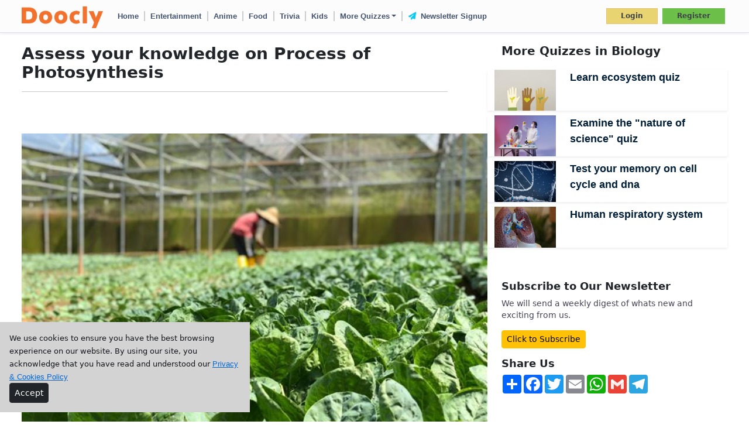

--- FILE ---
content_type: text/html; charset=utf-8
request_url: https://doocly.com/quizzes/category/biology/play-quiz/19/assess-your-knowledge-on-process-of-photosynthesis
body_size: 12330
content:

<!DOCTYPE html>
<html lang="en">
<head>
    <meta charset="utf-8" />
    <meta name="viewport" content="width=device-width, initial-scale=1.0" />
    <title>Assess your knowledge on Process of Photosynthesis quiz | Doocly</title>

    <meta name="keywords" content="Assess your knowledge on Process of Photosynthesis | play quiz, doocly, learning content, fun quizzes, online learning, practice tests, practice quizzes, mcq." />
    <meta name="description" content="Play this quiz about -  Assess your knowledge on Process of Photosynthesis from the topic Biology. Challenge yourself to solve this fun quiz. It contains 6 questions. You will receive a total of 60 rewards points upon successfully answering all the questions correctly." />

    <meta property="og:title" content="Assess your knowledge on Process of Photosynthesis quiz | Doocly" />
    <meta property="og:description" content="Play this quiz about -  Assess your knowledge on Process of Photosynthesis from the topic Biology. Challenge yourself to solve this fun quiz. It contains 6 questions. You will receive a total of 60 rewards points upon successfully answering all the questions correctly." />
    <meta property="og:image" content="https://doocly.com/cdn/quizzes/19/tw_vAIDWT9k2wg.jpg" />

    <link href='https://doocly.com/quizzes/category/biology/play-quiz/19/assess-your-knowledge-on-process-of-photosynthesis' rel="canonical">


    <meta name=”robots” content="index, follow">


    <link href="/lib/fa/css/all.min.css" rel="stylesheet" />
    <script src="/lib/angularjs1.8.2.js"></script>

    <script src="/lib/jquery/dist/jquery.min.js"></script>
    <link rel="stylesheet" href="/lib/bootstrap/css/bootstrap.min.css" />

    

    
        <script src="/app/app.min.js?v=PUQ20szfb8MEXbkMChStiI8s1IOKFV4S-As7DgFkDvY"></script>
        <script src="/app/controllers/newsSubscriberController.min.js?v=NHKqhdOAFZyvHx9s9nrTf8rbOQt5MtcdzehwCbKku2E"></script>
        <link rel="stylesheet" href="/css/site.min.css?v=E7kg8U8q-v-vuFfMAmm5B9RjCqmlfVTO3rahBAYNdMg" />
    

    <link rel="icon" type="image/x-icon" href="/brand/favicon.ico">
    <link rel="apple-touch-icon" sizes="180x180" href="/brand/apple-touch-icon.png">
    <link rel="icon" type="image/png" sizes="32x32" href="/brand/favicon-32x32.png">
    <link rel="icon" type="image/png" sizes="192x192" href="/brand/android-chrome-192x192.png">
    <!-- Google tag (gtag.js) -->
    <script async src="https://www.googletagmanager.com/gtag/js?id=G-7ZCD6BND69">
    </script>
    <script>
        window.dataLayer = window.dataLayer || [];
        function gtag() { dataLayer.push(arguments); }
        gtag('js', new Date());

        gtag('config', 'G-7ZCD6BND69');
    </script>

    <!-- Google tag (gtag.js) -->
    <script async src="https://www.googletagmanager.com/gtag/js?id=G-XKRFWF46FD"></script>
    <script>
        window.dataLayer = window.dataLayer || [];
        function gtag() { dataLayer.push(arguments); }
        gtag('js', new Date());

        gtag('config', 'G-XKRFWF46FD');
    </script>

    
        <script async src="https://pagead2.googlesyndication.com/pagead/js/adsbygoogle.js?client=ca-pub-6858652871226113"
                crossorigin="anonymous"></script>
    


<script type="text/javascript">!function(T,l,y){var S=T.location,k="script",D="instrumentationKey",C="ingestionendpoint",I="disableExceptionTracking",E="ai.device.",b="toLowerCase",w="crossOrigin",N="POST",e="appInsightsSDK",t=y.name||"appInsights";(y.name||T[e])&&(T[e]=t);var n=T[t]||function(d){var g=!1,f=!1,m={initialize:!0,queue:[],sv:"5",version:2,config:d};function v(e,t){var n={},a="Browser";return n[E+"id"]=a[b](),n[E+"type"]=a,n["ai.operation.name"]=S&&S.pathname||"_unknown_",n["ai.internal.sdkVersion"]="javascript:snippet_"+(m.sv||m.version),{time:function(){var e=new Date;function t(e){var t=""+e;return 1===t.length&&(t="0"+t),t}return e.getUTCFullYear()+"-"+t(1+e.getUTCMonth())+"-"+t(e.getUTCDate())+"T"+t(e.getUTCHours())+":"+t(e.getUTCMinutes())+":"+t(e.getUTCSeconds())+"."+((e.getUTCMilliseconds()/1e3).toFixed(3)+"").slice(2,5)+"Z"}(),iKey:e,name:"Microsoft.ApplicationInsights."+e.replace(/-/g,"")+"."+t,sampleRate:100,tags:n,data:{baseData:{ver:2}}}}var h=d.url||y.src;if(h){function a(e){var t,n,a,i,r,o,s,c,u,p,l;g=!0,m.queue=[],f||(f=!0,t=h,s=function(){var e={},t=d.connectionString;if(t)for(var n=t.split(";"),a=0;a<n.length;a++){var i=n[a].split("=");2===i.length&&(e[i[0][b]()]=i[1])}if(!e[C]){var r=e.endpointsuffix,o=r?e.location:null;e[C]="https://"+(o?o+".":"")+"dc."+(r||"services.visualstudio.com")}return e}(),c=s[D]||d[D]||"",u=s[C],p=u?u+"/v2/track":d.endpointUrl,(l=[]).push((n="SDK LOAD Failure: Failed to load Application Insights SDK script (See stack for details)",a=t,i=p,(o=(r=v(c,"Exception")).data).baseType="ExceptionData",o.baseData.exceptions=[{typeName:"SDKLoadFailed",message:n.replace(/\./g,"-"),hasFullStack:!1,stack:n+"\nSnippet failed to load ["+a+"] -- Telemetry is disabled\nHelp Link: https://go.microsoft.com/fwlink/?linkid=2128109\nHost: "+(S&&S.pathname||"_unknown_")+"\nEndpoint: "+i,parsedStack:[]}],r)),l.push(function(e,t,n,a){var i=v(c,"Message"),r=i.data;r.baseType="MessageData";var o=r.baseData;return o.message='AI (Internal): 99 message:"'+("SDK LOAD Failure: Failed to load Application Insights SDK script (See stack for details) ("+n+")").replace(/\"/g,"")+'"',o.properties={endpoint:a},i}(0,0,t,p)),function(e,t){if(JSON){var n=T.fetch;if(n&&!y.useXhr)n(t,{method:N,body:JSON.stringify(e),mode:"cors"});else if(XMLHttpRequest){var a=new XMLHttpRequest;a.open(N,t),a.setRequestHeader("Content-type","application/json"),a.send(JSON.stringify(e))}}}(l,p))}function i(e,t){f||setTimeout(function(){!t&&m.core||a()},500)}var e=function(){var n=l.createElement(k);n.src=h;var e=y[w];return!e&&""!==e||"undefined"==n[w]||(n[w]=e),n.onload=i,n.onerror=a,n.onreadystatechange=function(e,t){"loaded"!==n.readyState&&"complete"!==n.readyState||i(0,t)},n}();y.ld<0?l.getElementsByTagName("head")[0].appendChild(e):setTimeout(function(){l.getElementsByTagName(k)[0].parentNode.appendChild(e)},y.ld||0)}try{m.cookie=l.cookie}catch(p){}function t(e){for(;e.length;)!function(t){m[t]=function(){var e=arguments;g||m.queue.push(function(){m[t].apply(m,e)})}}(e.pop())}var n="track",r="TrackPage",o="TrackEvent";t([n+"Event",n+"PageView",n+"Exception",n+"Trace",n+"DependencyData",n+"Metric",n+"PageViewPerformance","start"+r,"stop"+r,"start"+o,"stop"+o,"addTelemetryInitializer","setAuthenticatedUserContext","clearAuthenticatedUserContext","flush"]),m.SeverityLevel={Verbose:0,Information:1,Warning:2,Error:3,Critical:4};var s=(d.extensionConfig||{}).ApplicationInsightsAnalytics||{};if(!0!==d[I]&&!0!==s[I]){var c="onerror";t(["_"+c]);var u=T[c];T[c]=function(e,t,n,a,i){var r=u&&u(e,t,n,a,i);return!0!==r&&m["_"+c]({message:e,url:t,lineNumber:n,columnNumber:a,error:i}),r},d.autoExceptionInstrumented=!0}return m}(y.cfg);function a(){y.onInit&&y.onInit(n)}(T[t]=n).queue&&0===n.queue.length?(n.queue.push(a),n.trackPageView({})):a()}(window,document,{
src: "https://js.monitor.azure.com/scripts/b/ai.2.min.js", // The SDK URL Source
crossOrigin: "anonymous", 
cfg: { // Application Insights Configuration
    connectionString: 'InstrumentationKey=df58a6e0-0752-45f6-a52d-0dc9816b5606;IngestionEndpoint=https://eastus-8.in.applicationinsights.azure.com/;LiveEndpoint=https://eastus.livediagnostics.monitor.azure.com/'
}});</script></head>



<body ng-app="ELearningApp" id=''>
    <nav class="navbar navbar-expand-md navbar-toggleable-md navbar-light border-bottom shadow-sm header-theme">
        <div class="container-fluid">


            <a class="navbar-brand" href="/">
                <img src="/brand/doocly_logo.png" height="37" />


            </a>


            <button class="navbar-toggler" type="button" data-bs-toggle="collapse" data-bs-target="#navbarSupportedContent" aria-controls="navbarSupportedContent" aria-expanded="false" aria-label="Toggle navigation">
                <span class="navbar-toggler-icon"></span>
            </button>
            <div class="collapse navbar-collapse" id="navbarSupportedContent">


                <ul class="navbar-nav flex-grow-1  justify-content-start btn-group" role="group" area>

                    <li class="nav-item">
                        <a class="nav-link" href="/">Home</a>
                    </li>


                    <li class="nav-item">
                        <a class="nav-link" href="/quizzes/category/entertainment/">Entertainment</a>
                    </li>

                    <li class="nav-item">
                        <a class="nav-link" href="/quizzes/category/anime/">Anime</a>
                    </li>
                    <li class="nav-item">
                        <a class="nav-link" href="/quizzes/category/food/">Food</a>
                    </li>
                    <li class="nav-item">
                        <a class="nav-link" href="/quizzes/category/trivia/">Trivia</a>
                    </li>
                   
                    <li class="nav-item">
                        <a class="nav-link" href="/quizzes/category/kids/">Kids</a>
                    </li>

                    <li class="nav-item dropdown">
                        <a href="#" class="nav-link dropdown-toggle" data-bs-toggle="dropdown">More Quizzes</a>

                        <ul class="dropdown-menu rounded-1 m-0 shadow">
                            <li>
                                <a class="dropdown-item" href="/quizzes/category/test-prep/">Test Prep Quizzes</a>
                            </li>
                            <li>
                                <a class="dropdown-item" href="/quizzes/category/astronomy/">Astronomy Quizzes</a>

                            </li>

                            <li>
                                <a class="dropdown-item" href="/quizzes/category/general%20knowledge/">General Knowledge Quizzes</a>

                            </li>

                            <li>
                                <a class="dropdown-item" href="/quizzes/category/science/">Science Quizzes</a>
                            </li>

                            <li>
                                <a class="dropdown-item" href="/quizzes/category/kids/">Kids Quizzes</a>
                            </li>
                            <li>
                                <a class="dropdown-item" href="/quizzes/category/geography/">Geography Quizzes</a>
                            </li>
                            <li>
                                <a class="dropdown-item" href="/quizzes/category/marvel/">Marvel Quizzes</a>
                            </li>
                            <li>
                                <a class="dropdown-item" href="/quizzes/category/disney/">Disney Quizzes</a>
                            </li>
                            <li>
                                <a class="dropdown-item" href="/quizzes/category/sports/">Sports Quizzes</a>
                            </li>
                          
                            <li>
                                <a class="dropdown-item" href="/quizzes/category/technology/">Technology Quizzes</a>
                            </li>

                            <li>
                                <a class="dropdown-item" href="/quizzes/collection/travel/">Travel Quizzes</a>
                            </li>
                            <li>
                                <a class="dropdown-item" href="/quizzes/collection/football/">Football Quizzes</a>
                            </li>
                            <li>
                                <a class="dropdown-item" href="/quizzes/collection/basketball/">Basketball Quizzes</a>
                            </li>
                            <li>
                                <a class="dropdown-item" href="/quizzes/category/cricket/">Cricket Quizzes</a>
                            </li>
                         


                        </ul>

                    </li>
                    <li class="nav-item">
                        <a class="nav-link" href="/quizzes/collection/inventions/" data-bs-toggle="modal"
                           data-bs-target="#newsletterModal"> <i class="fa-solid fa-paper-plane pe-1 text-info"></i> Newsletter Signup </a>
                    </li>



                </ul>


                
<ul class="navbar-nav">


        <a class="btn m-1 btn-sm ps-4 pe-4 rounded-0 fw-semibold bg-y1 small" href="/Identity/Account/Login">Login</a>
        <a class="btn m-1 btn-sm ps-4 pe-4 rounded-0 fw-semibold bg-g1 small text-white" href="/Identity/Account/Register">Register</a>



</ul>


            </div>
        </div>



    </nav>



    <div class="container">
        

    <div id="cookieConsent" class="justify-content-center fixed-bottom alert alert-dark alert-dismissible fade show border-0 rounded-0 p-3 col-md-4" role="alert">
        <div class="row">
            <div class="col-md-auto">
                <span class="small"> We use cookies to ensure you have the best browsing experience on our website. By using our site, you acknowledge that you have read and understood our  <a href="/privacy">Privacy & Cookies Policy</a></span>
            </div>
            <div class="col-md-auto">
                <button type="button" class="accept-policy close btn btn-dark btn-sm" data-bs-dismiss="alert" aria-label="Close" data-cookie-string=".AspNet.Consent=yes; expires=Mon, 18 Jan 2027 03:19:30 GMT; path=/; secure; samesite=none">
                    <span aria-hidden="true" class="small">Accept</span>
                </button>
            </div>
        </div>
    </div>
    <script>
        (function () {
            var button = document.querySelector("#cookieConsent button[data-cookie-string]");
            button.addEventListener("click", function (event) {
                document.cookie = button.dataset.cookieString;
            }, false);
        })();
    </script>

        <main role="main" class="pb-3">
            

<div ng-controller="playQuizCtrl">

    <script>
        var category_object = {"id":13,"type":2,"name":"Biology"};

        var collection_object = null;

        var quiz_object = {"id":19,"title":"Assess your knowledge on Process of Photosynthesis","slug":"assess-your-knowledge-on-process-of-photosynthesis","title2":null,"description1":null,"description2":null,"keywords":null,"tags":null,"sourceAuthor":null,"name":"Quiz","imagePath":"vAIDWT9k2wg.jpg","quizCategoryId":13,"externalUrl":null,"quizType":2,"refId":null,"size":6,"value":60,"type":0,"userRating":null,"userRatingCount":0,"isActive":true,"hasUserCompleted":false,"questionSeconds":null,"totalTime":null,"questions":null};

        var user_profile_object = {"id":"00000000-0000-0000-0000-000000000000"};

        var similar_quizzes_object = [{"id":55,"title":"Learn ecosystem  quiz","slug":"learn-ecosystem-quiz","title2":null,"description1":null,"description2":null,"keywords":null,"tags":null,"sourceAuthor":null,"name":"Quiz","imagePath":"t8tkuetv2wg.jpg","quizCategoryId":13,"externalUrl":null,"quizType":2,"refId":null,"size":5,"value":50,"type":0,"userRating":null,"userRatingCount":0,"isActive":true,"hasUserCompleted":false,"questionSeconds":null,"totalTime":null,"questions":null},{"id":47,"title":"Examine the \"Nature of Science\" Quiz","slug":"examine-the-nature-of-science-quiz","title2":null,"description1":null,"description2":null,"keywords":null,"tags":null,"sourceAuthor":null,"name":"Quiz","imagePath":"xlwgUeRo2wg.jpg","quizCategoryId":13,"externalUrl":null,"quizType":2,"refId":null,"size":7,"value":70,"type":0,"userRating":null,"userRatingCount":0,"isActive":true,"hasUserCompleted":false,"questionSeconds":null,"totalTime":null,"questions":null},{"id":19,"title":"Assess your knowledge on Process of Photosynthesis","slug":"assess-your-knowledge-on-process-of-photosynthesis","title2":null,"description1":null,"description2":null,"keywords":null,"tags":null,"sourceAuthor":null,"name":"Quiz","imagePath":"vAIDWT9k2wg.jpg","quizCategoryId":13,"externalUrl":null,"quizType":2,"refId":null,"size":6,"value":60,"type":0,"userRating":null,"userRatingCount":0,"isActive":true,"hasUserCompleted":false,"questionSeconds":null,"totalTime":null,"questions":null},{"id":18,"title":"Test your memory on Cell cycle and DNA","slug":"test-your-memory-on-cell-cycle-and-dna","title2":null,"description1":null,"description2":null,"keywords":null,"tags":null,"sourceAuthor":null,"name":"Quiz","imagePath":"1HEWgpVi2wg.jpg","quizCategoryId":13,"externalUrl":null,"quizType":2,"refId":null,"size":5,"value":50,"type":0,"userRating":null,"userRatingCount":0,"isActive":true,"hasUserCompleted":false,"questionSeconds":null,"totalTime":null,"questions":null},{"id":43,"title":"Human respiratory system","slug":"human-respiratory-system","title2":null,"description1":null,"description2":null,"keywords":null,"tags":null,"sourceAuthor":null,"name":"Quiz","imagePath":"fRiqd5Vi2wg.jpg","quizCategoryId":13,"externalUrl":null,"quizType":2,"refId":null,"size":8,"value":80,"type":0,"userRating":null,"userRatingCount":0,"isActive":true,"hasUserCompleted":false,"questionSeconds":null,"totalTime":null,"questions":null}];
        //alert(test.Title);
    </script>


    <div class="row">
        <div class="col-md-8 p-2">
            <div class="row mb-1 mt-2 p-1">
                <div class="col-12 m-auto pb-0">
                    <div class="row no-gutters">
                        <div class="col-11 text-md-start mb-2">


                            <h3 class="quiz-article-title">{{quiz.title}}</h3>
                            <h5 class="quiz-blurb">{{quiz.title2}}</h5>
                            <hr />


                        </div>



                    </div>
                </div>


                <div class="col-12 justify-content-start">
                    <pre class="quiz-desc">
                        {{quiz.description1 }}
                    </pre>

                    <div class="col-auto p-0">
                        <img class="card-img" height=""
                             ng-src="{{quiz.imagePath? ('https://doocly.com/cdn/quizzes/' +quiz.id+ '/txw_'+quiz.imagePath): ('/cdn/images/quiz.jpg')}}"
                             ng-cloak />
                    </div>

                    <p class="quiz-desc mb-2">
                        {{quiz.description2 }}
                    </p>

                    <hr />

                    <h4 class="tx-or-shd mb-5">Test your knowledge -  {{quiz.title}}</h4>


                    <div class="col-12 text-md-start mb-3">



                        <h6 ng-show="mode!='result'" class="">

                            Answer these {{quiz.size}} questions correctly to unlock {{quiz.value}} knowledge points   <i class="fa fa-trophy text-success" aria-hidden="true"></i>

                        </h6>
                    </div>

                    <div class="col-12 p-0">

                        <div ng-show="mode=='quiz'" class="border p-3 rounded-1 bg-light">
                            <div ng-repeat="question in filteredQuestions">
                                <div class="row">
                                    <div class="col-5">
                                        <div class="label label-warning">
                                            <span class="text-success">   Question {{currentPage}} of {{totalItems}}</span>

                                        </div>
                                    </div>
                                    <div class="col-7 text-md-end">
                                        <div class="quizNav" ng-show="mode=='quiz'">
                                            <div class="text-end">
                                                <button class="btn  btn-sm small text-primary fw-semibold bg-primary bg-opacity-10" ng-show="config.allowBack" ng-click="goTo(currentPage - 1);"> <i class="fas fa-angle-left"></i> Prev</button>
                                                <button class="btn  btn-sm small text-primary fw-semibold bg-primary bg-opacity-10" ng-click="goTo(currentPage + 1);">Next <i class="fas fa-angle-right"></i></button>
                                            </div>

                                            <pagination ng-show="config.showPager" direction-links="false" total-items="totalItems" items-per-page="itemsPerPage" ng-model="currentPage" ng-change="pageChanged()"></pagination>
                                        </div>
                                    </div>
                                </div>
                                <div class="row mt-3">
                                    <div class="col-md-12">
                                        <span class="play-now-question h5 fw-bold ">{{currentPage}}.  {{question.questionDetail}}</span>
                                    </div>
                                </div>
                                <div class="row text-left options pt-2 pb-2 mt-4 border-top">
                                    <p class="text-secondary fw-bold text-center">
                                        Select one from below options
                                    </p>

                                    <div class="col-md-5 mt-3" ng-repeat="option in question.options">

                                        <div class="option rounded">
                                            <label class="{{option.Selected ? 'option-selected':'' }}" for="{{option.id}}">
                                                <input id="{{option.id}}" type="checkbox"
                                                       ng-model="option.Selected" ng-change="onSelect(question, option);" />
                                                {{option.optionText}}
                                            </label>

                                        </div>
                                    </div>
                                </div>
                            </div>


                        </div>
                            <div class="col-12 text-center mt-2">
                                <h6 class=" play-now-title ">
                                    You are not currently logged in. Please log in to save your score and knwoledge points to your account automatically.

                                </h6>
                            </div>


                        <div class="row review" ng-show="mode=='review'">
                            <div class="col-sm-4" ng-repeat="question in assignedQuestions">
                                <div ng-click="goTo($index + 1)" class="{{ isAnswered($index) == 'Answered'? 'answered': 'not-answered' }}">{{$index + 1}}. {{ isAnswered($index) }}</div>
                            </div>
                        </div>

                        <div class="result ng-cloak" ng-show="mode=='result'" ng-hide="!result">

                            <div class="row">

                                <!-- Spinner for ajax requests -->

                                <div class="col-12 text-md-center bg-lightout" ng-hide="showLoading">
                                    <div class="row border p-1 text-uppercase text-center">
                                        <div class="col-2  border-end h-100">
                                            <p class="text-muted small fw-semibold"> Questions</p>

                                            <h3 ng-bind="quiz.size" class="fw-bolder"> </h3>
                                        </div>
                                        <div class="col-2  border-end h-100">

                                            <p class="text-muted small fw-semibold">        Correct</p>

                                            <h3 ng-bind="correctCount" class="text-dark fw-bolder">
                                            </h3>
                                        </div>

                                        <div class="col-2  border-end h-100">

                                            <p class="text-muted small fw-semibold">           Wrong</p>

                                            <h3 class="text-dark fw-bolder"> {{quiz.size - correctCount}}</h3>

                                        </div>

                                        <div class="col-2  border-end h-100">
                                            <p class="text-muted small fw-semibold">Score</p>

                                            <h3 class="fw-bolder">


                                                {{correctCount}} /{{quiz.size }}
                                            </h3>
                                        </div>

                                        <div class="col-4 h-100">
                                            <p class="text-muted small fw-semibold">Scored Points</p>

                                            <h3 ng-hide="!((quiz.size - correctCount) == 0)" class="fw-bolder"> {{quiz.value}}  </h3>
                                            <h3 ng-hide="!((quiz.size - correctCount) != 0)" class="fw-bolder"> 0 </h3>
                                        </div>
                                    </div>


                                </div>

                                
<!-- The  download modal box -->
<div class="vs-modal bg-light" ng-hide="!showLoading">

    <!-- Modal content -->
    <div class="row text-center">

        <div class="col-12">
            <div class="spinner-grow text-secondary" style="width: 1rem; height: 1rem;" role="status">
            </div>
            <div class="spinner-grow text-primary" style="width: 1rem; height: 1rem;" role="status">
            </div>
            <div class="spinner-grow text-secondary" style="width: 1rem; height: 1rem;" role="status">
            </div>           
        </div>
        <div>
            <span class="text-center fst-italic text-success">Calculating result...</span>
        </div>
    </div>

</div>



                                <div class="col-12 mt-3 p-3">
                                    <div class="col-12" ng-repeat="question in resultList">
                                        <div class="row mt-2 bg-light border pt-2 pb-3" ng-hide="resultList.length <=0">
                                            <h6 class="mb-2 result-question-text">{{$index + 1}}. {{question.questionDetail}}</h6>
                                            <div class="col-9">
                                                <div class="row mt-2">
                                                    <div class="col-md" ng-repeat="option in question.options">

                                                        <input id="{{option.id}}" type="checkbox" class="form-check-inline result-question-option" disabled="disabled" ng-model="option.Selected" />
                                                        <span class="result-question-option-label">{{option.optionText}}</span>

                                                    </div>
                                                </div>
                                            </div>
                                            <div class="col-3 text-md-center text-capitalize" ng-cloak>
                                                <span ng-hide="question.isCorrect == true" class="p-2 rounded-2  bg-danger bg-opacity-25">
                                                    <i class="fa-solid fa-circle-xmark"></i>
                                                    Wrong
                                                </span>
                                                <span ng-hide="question.isCorrect == false" class="p-2 rounded-2  bg-success bg-opacity-25">
                                                    <i class="fa-solid fa-circle-check"></i>

                                                    Correct
                                                </span>
                                            </div>
                                        </div>
                                    </div>
                                </div>
                            </div>



                            <div class="col-md-12 text-center mt-3">


                                <button class="btn btn-info text-white btn-sm" type="button" ng-click="reloadQuizView()"> <i class="fas fa-sync"></i>Try Again</button>
                            </div>
                        </div>
                    </div>
                </div>

                <div class="col-7 mt-3 m-auto" ng-show="mode!='result'">
                    <div class="row justify-content-md-between">
                        <div class="col-12 text-center">
                            <button class="btn btn-success ps-3 pe-3 m-2" ng-click="onSubmit();">  Submit Quiz <i class="fas fa-angle-double-right"></i></button>
                            <button class="btn btn-secondary ps-3 pe-3 m-2" type="button" ng-click="reloadQuizView()"><i class="fas fa-sync-alt text-dark pe-2"></i> Restart</button>
                        </div>


                    </div>

                </div>

                <div class="col-md-12 mt-2">
                    <div class="sharethis-inline-share-buttons"></div>


                </div>
                <div class="col-12 text-end">
                    <div class="text-sm-start mt-1 sct-header">
                        <div class="row text-start">

                            <div class="col-auto pt-0 ms-0 ps-0">
                                <i class="fa-solid fa-angles-left pt-3 fw-bolder h4"></i>
                            </div>
                            <div class="col-auto pt-3 pe-1">
                                <a ng-href="/quizzes/category/{{categoryInfo.name | lowercase}}">
                                    Back to {{categoryInfo.name}} Quizzes
                                </a>
                            </div>
                        </div>

                    </div>
                </div>
            </div>
        </div>
        <div class="col-md-4">
            <div class="row mt-0">
                <div class="col-sm-12" ng-hide="similarQuizzes.length <= 0">
                    <h5 class="segment-title">More Quizzes in {{categoryInfo.name}}</h5>
                </div>

                
<div class="row bg-white mb-2 shadow-sm" ng-repeat="quiz in similarQuizzes" ng-if="quiz.title != $parent.quiz.title">
    <div class="col-auto ps-0">
        <img class="float-left" height="70"
             ng-src="{{quiz.imagePath? ('https://doocly.com/cdn/quizzes/' +quiz.id+ '/tl_'+quiz.imagePath): ('/cdn/images/quiz.jpg')}}"
             alt="{{quiz.title}}"
             ng-cloak />
    </div>
    <div class="col">

     
            <a ng-href="/quizzes/category/{{categoryInfo.name | lowercase}}/play-quiz/{{quiz.id}}/{{quiz.slug}}"
               class="quiz-title-link qtl-lg" ng-cloak ng-hide="!categoryInfo">{{quiz.title}}</a>
       
        <a ng-href="/quizzes/collection/{{collectionInfo.name | lowercase}}/play-quiz/{{quiz.id}}/{{quiz.slug}}"
           class="quiz-title-link qtl-lg" ng-cloak ng-hide="categoryInfo.name">{{quiz.title}}</a>
        <p class="link-truncate blurb">{{quiz.title2}}</p>


    </div>

</div>



            </div>
            <div class="row">

                <div class="col mt-5" ng-controller="newSubscriberCtrl">
                    <!-- Vertically centered modal -->

<div class="modal rounded-0" tabindex="-1" id="newsletterModal" data-bs-backdrop="static" data-bs-keyboard="false" tabindex="-1" aria-labelledby="staticBackdropLabel" aria-hidden="true">
    <div class="modal-dialog modal-dialog-centered">
        <div class="modal-content">
            <div class="modal-header border-bottom-0 pb-1">
                <div class="row">
                    <div class="col-12">
                        <h5 class="text-primary text-capitalize fw-bold">Newsletter Signup</h5>
                    </div>
                    <div class="col-12">
                        <p class="text-dark small">Weekly digest of whats new and exciting from us.</p>
                    </div>
                </div>

            </div>
            <form ng-submit="addSubscriber()">
                <div class="modal-body text-dark pt-1">

                
                    <div class="row" ng-hide="(resultModel.isSuccess ==true)">
                        <div class="col-12 mb-2">
                            <label for="newsletter" class="small text-uppercase fw-semibold">Email address</label>
                        </div>
                        <div class="col-9">
                            <input id="newsletter" ng-model="email" type="email" class="form-control"
                                   placeholder="Enter your email address" required>
                        </div>

                    </div>

                    <div ng-hide="!(resultModel !=null)" class="mt-2" ng-cloak>
                        <span class="text-danger" ng-hide="(resultModel.isSuccess ==true)"> {{resultModel.message}}</span>

                        <span class="text-success" ng-hide="!(resultModel.isSuccess ==true)"> You have been successyfully registered for our newsletter. 
                            Thank you.</span>
                    </div>
                </div>
                <div class="modal-footer">
                    <button class="btn btn-primary btn-sm" type="submit" ng-hide="resultModel.isSuccess">Submit</button>
                    <button type="button" class="btn btn-outline-secondary btn-sm" ng-click="clearModal()" data-bs-dismiss="modal">Close</button>
                </div>
            </form>

        </div>
    </div>
</div>




                    <h5 class="qtl-lg">Subscribe to Our Newsletter</h5>
                    <p class="blurb">We will send a weekly digest of whats new and exciting from us.</p>
                    <div class="d-flex w-100 gap-2">
                        <button class="btn btn-warning btn-sm" data-bs-toggle="modal"
                                data-bs-target="#newsletterModal">
                            Click to Subscribe
                        </button>
                    </div>

                    <h5 class="qtl-lg mt-3">Share Us</h5>

                    <div class="mt-2">
                        <!-- AddToAny BEGIN -->
                        <div class="a2a_kit a2a_kit_size_32 a2a_default_style" data-a2a-url="https://doocly.com">
                            <a class="a2a_dd" href="https://www.addtoany.com/share"></a>
                            <a class="a2a_button_facebook"></a>
                            <a class="a2a_button_twitter"></a>
                            <a class="a2a_button_email"></a>
                            <a class="a2a_button_whatsapp"></a>
                            <a class="a2a_button_google_gmail"></a>
                            <a class="a2a_button_telegram"></a>
                        </div>
                        <script>
                            var a2a_config = a2a_config || {};
                            a2a_config.onclick = 1;
                            a2a_config.num_services = 6;
                        </script>
                        <script async src="https://static.addtoany.com/menu/page.js"></script>
                        <!-- AddToAny END -->

                    </div>
                </div>
            </div>

        </div>
    </div>




</div>
<input name="__RequestVerificationToken" type="hidden" value="CfDJ8LLgFmRUpzVNtd9jdu8oUrt-dQgShcXMBOpah9c-9B0ItsZuHic6TEm8J08aJBgs_y6OAYvt6jatu-RHeXi3sfDp0gtoFFLjymwxmvDJisYP72TpS4icKcKXqjTu7Heu5KMgpdX0UKv2KrCNZOtLLVA" />




    <script src="/app/controllers/playQuizController.min.js?v=k5-G5MIRElldyyMYB7ZW6KcQuTFuJxKaU4GRjJQ2Eao"></script>



        </main>
    </div>


    <footer class="border-top text-start mt-1 pt-2 pb-5 m-auto">
        <div class="container">
            <div class="py-3">

                <div class="row text-white">
                    <div class="col-md-4 mt-2">
                        <h6 class="text-info">Resources</h6>
                        <ul class="nav flex-column">
                            <li class="nav-item mb-2"><a href="/identity/account/login" class="nav-link p-0 text-white">Login</a></li>
                            <li class="nav-item mb-2"><a href="/identity/account/register" class="nav-link p-0 text-white">Registration</a></li>
                            <li class="nav-item mb-2"><a href="/identity/account/forgotpassword" class="nav-link p-0 text-white">Forgot Password</a></li>
                        </ul>
                    </div>
                    <div class="col-md-4 mt-2">
                        <h6 class="text-info">Company</h6>
                        <ul class="nav flex-column">
                            <li class="nav-item mb-2"><a href="/about" class="nav-link p-0 text-white">About us</a></li>
                            <li class="nav-item mb-2"><a href="/privacy" class="nav-link p-0 text-white">Privacy Policy</a></li>
                            <li class="nav-item mb-2"><a href="/terms" class="nav-link p-0 text-white">Terms of Service</a></li>
                        </ul>
                    </div>

                    <div class="col-md-4 mt-2" ng-controller="newSubscriberCtrl">
                        <!-- Vertically centered modal -->

<div class="modal rounded-0" tabindex="-1" id="newsletterModal" data-bs-backdrop="static" data-bs-keyboard="false" tabindex="-1" aria-labelledby="staticBackdropLabel" aria-hidden="true">
    <div class="modal-dialog modal-dialog-centered">
        <div class="modal-content">
            <div class="modal-header border-bottom-0 pb-1">
                <div class="row">
                    <div class="col-12">
                        <h5 class="text-primary text-capitalize fw-bold">Newsletter Signup</h5>
                    </div>
                    <div class="col-12">
                        <p class="text-dark small">Weekly digest of whats new and exciting from us.</p>
                    </div>
                </div>

            </div>
            <form ng-submit="addSubscriber()">
                <div class="modal-body text-dark pt-1">

                
                    <div class="row" ng-hide="(resultModel.isSuccess ==true)">
                        <div class="col-12 mb-2">
                            <label for="newsletter" class="small text-uppercase fw-semibold">Email address</label>
                        </div>
                        <div class="col-9">
                            <input id="newsletter" ng-model="email" type="email" class="form-control"
                                   placeholder="Enter your email address" required>
                        </div>

                    </div>

                    <div ng-hide="!(resultModel !=null)" class="mt-2" ng-cloak>
                        <span class="text-danger" ng-hide="(resultModel.isSuccess ==true)"> {{resultModel.message}}</span>

                        <span class="text-success" ng-hide="!(resultModel.isSuccess ==true)"> You have been successyfully registered for our newsletter. 
                            Thank you.</span>
                    </div>
                </div>
                <div class="modal-footer">
                    <button class="btn btn-primary btn-sm" type="submit" ng-hide="resultModel.isSuccess">Submit</button>
                    <button type="button" class="btn btn-outline-secondary btn-sm" ng-click="clearModal()" data-bs-dismiss="modal">Close</button>
                </div>
            </form>

        </div>
    </div>
</div>




                        <h5 class="text-info">Subscribe to our newsletter</h5>
                        <p>Weekly digest of whats new and exciting from us.</p>
                        <div class="d-flex w-100 gap-2">
                            <button class="btn btn-secondary btn-sm" data-bs-toggle="modal"
                                    data-bs-target="#newsletterModal">
                                Click to Subscribe
                            </button>
                        </div>

                        <div class="mt-2">
                            <!-- AddToAny BEGIN -->
                            <div class="a2a_kit a2a_kit_size_32 a2a_default_style" data-a2a-url="https://doocly.com">
                                <a class="a2a_dd" href="https://www.addtoany.com/share"></a>
                                <a class="a2a_button_facebook"></a>
                                <a class="a2a_button_twitter"></a>
                                <a class="a2a_button_email"></a>
                                <a class="a2a_button_whatsapp"></a>
                                <a class="a2a_button_google_gmail"></a>
                                <a class="a2a_button_telegram"></a>
                            </div>
                            <script>
                                var a2a_config = a2a_config || {};
                                a2a_config.onclick = 1;
                                a2a_config.num_services = 6;
                            </script>
                            <script async src="https://static.addtoany.com/menu/page.js"></script>
                            <!-- AddToAny END -->

                        </div>
                    </div>
                </div>
            </div>
        </div>
    </footer>

    <script src="/lib/bootstrap/js/bootstrap.bundle.min.js"></script>
    <script src="/js/site.js?v=4q1jwFhaPaZgr8WAUSrux6hAuh0XDg9kPS3xIVq36I0"></script>

    
    <script src="/lib/charts/chart.min.js"></script>
    <script src="/lib/charts/angular-chart.min.js"></script>
</body>
</html>


--- FILE ---
content_type: text/html; charset=utf-8
request_url: https://www.google.com/recaptcha/api2/aframe
body_size: 265
content:
<!DOCTYPE HTML><html><head><meta http-equiv="content-type" content="text/html; charset=UTF-8"></head><body><script nonce="NC5q57AitC3zRv4vichJsg">/** Anti-fraud and anti-abuse applications only. See google.com/recaptcha */ try{var clients={'sodar':'https://pagead2.googlesyndication.com/pagead/sodar?'};window.addEventListener("message",function(a){try{if(a.source===window.parent){var b=JSON.parse(a.data);var c=clients[b['id']];if(c){var d=document.createElement('img');d.src=c+b['params']+'&rc='+(localStorage.getItem("rc::a")?sessionStorage.getItem("rc::b"):"");window.document.body.appendChild(d);sessionStorage.setItem("rc::e",parseInt(sessionStorage.getItem("rc::e")||0)+1);localStorage.setItem("rc::h",'1768706373303');}}}catch(b){}});window.parent.postMessage("_grecaptcha_ready", "*");}catch(b){}</script></body></html>

--- FILE ---
content_type: text/css
request_url: https://doocly.com/css/site.min.css?v=E7kg8U8q-v-vuFfMAmm5B9RjCqmlfVTO3rahBAYNdMg
body_size: 3640
content:
@import url("https://fonts.googleapis.com/css2?family=Poppins:wght@400;600;800&display=swap");a.navbar-brand{white-space:normal;text-align:center;word-break:break-all}a{font-family:Poppins;color:#0366d6}.nav-pills .nav-link.active,.nav-pills .show>.nav-link{color:#fff;background-color:#1b6ec2}.navbar .navbar-nav .nav-link{color:#fff;font-size:.9em !important;text-transform:capitalize}.navbar .navbar-nav .nav-link:hover{color:#e05e00 !important}.navbar-brand,.navbar-nav li a{color:#42526e !important;font-weight:900;text-transform:capitalize;font-size:.9em;padding-top:10px}input[readonly]{background-color:#e5e5e5}@media only screen and (min-width:992px){.navbar{padding:.1em}.navbar .navbar-nav .nav-item .nav-link{padding:0 .7em}.navbar .navbar-nav .nav-item:not(:last-child) .nav-link{border-right:2px solid #ccc}}html{font-size:14px}@media(min-width:768px){html{font-size:16px}}.border-top{border-top:1px solid #e5e5e5}.border-bottom{border-bottom:1px solid #e5e5e5}.box-shadow{box-shadow:0 .25rem .75rem rgba(0,0,0,.05)}button.accept-policy{font-size:1rem;line-height:inherit}html{position:relative;min-height:100%}body{margin-bottom:430px;font-family:"Roboto",sans-serif;font-size:11pt}a{font-family:"Roboto",sans-serif}.footer{position:absolute;bottom:0;width:100%;white-space:nowrap;line-height:60px}#wrapper{overflow-x:hidden}#sidebar-wrapper{min-height:100%;margin-left:-15rem;-webkit-transition:margin .25s ease-out;-moz-transition:margin .25s ease-out;-o-transition:margin .25s ease-out;transition:margin .25s ease-out}#sidebar-wrapper .sidebar-heading{padding:.875rem 1.25rem;font-size:1.2rem}#sidebar-wrapper .list-group{width:15rem}#page-content-wrapper{min-width:100vw}#wrapper.toggled #sidebar-wrapper{margin-left:0}@media(min-width:768px){#sidebar-wrapper{margin-left:0}#page-content-wrapper{min-width:0;width:100%}#wrapper.toggled #sidebar-wrapper{margin-left:-15rem}}label.radio{cursor:pointer}label.radio input{position:absolute;top:0;left:0;visibility:hidden;pointer-events:none}label.radio span{padding:4px 0;border:1px solid #deb887;display:inline-block;color:#a52a2a;width:140px;text-align:center;border-radius:3px;margin-top:7px;text-transform:uppercase}label.radio input:checked+span{border-color:#deb887;background-color:#deb887;color:#fff}.ans{margin-left:36px !important}.isCorrect_true{background-color:#008000}.isCorrect_false{background-color:#f00}.radio-toolbar{margin:10px}.radio-toolbar input[type="radio"]{opacity:0;position:fixed;width:0}.radio-toolbar label{display:inline-block;background-color:#ddd;padding:10px 20px;font-family:sans-serif,Arial;font-size:16px;border:2px solid #444;border-radius:4px}.radio-toolbar label:hover{background-color:#dfd}.radio-toolbar input[type="radio"]:focus+label{border:2px dashed #444}.radio-toolbar input[type="radio"]:checked+label{background-color:#bfb;border-color:#4c4}question{background-color:#eee;color:#151569;min-height:300px;text-align:center}.option{color:var(--qc-black);height:100%}.option label{font-weight:normal;padding:10px;font-size:12pt;border:2px solid #d7e9f5;border-radius:4px 4px;margin:3px;background:#fff;line-height:1.2;transition:all 250ms;text-align:center;display:inline-block;width:100%;cursor:pointer}.option label:hover{background-color:#d7e9f5;border:2px solid #1b6ec2}.option-selected{background-color:#d7e9f5;border:2px solid #1b6ec2 !important}#quiz .options input[type=checkbox]{background-color:#eee;border:1px solid #ccc;height:22px;width:22px}.quizNav{margin:auto;text-align:center}.quizNav ul{margin:0}.quizNav ul li{display:inline-block;list-style-type:none}div.review{text-align:center}div.review>div{cursor:pointer}.answered{background-color:#cfc;border:1px solid #aea;margin:2px 0;padding:12px}.not-answered{background-color:#fcc;border:1px solid #eaa;margin:2px 0;padding:12px}.result-question{background-color:#eee;margin:4px;padding:6px}.create-quiz .question{text-align:left}.create-quiz input[type=text]{border:1px solid #ddd;width:95%}.create-quiz .tb-quiz-name{background-color:#cfc;text-align:center}.create-quiz .tb-desc{background-color:#fff}.create-quiz .options>div{margin-left:20px}.create-quiz .options input[type=checkbox]{border:1px solid #262626;display:inline-block;height:20px;margin-top:10px;margin-bottom:0;padding:0;width:20px;-webkit-appearance:checkbox}@media only screen and (max-width:480px){h1,.h1{font-size:22px}h2,.h2{font-size:20px}h3,.h3{font-size:18px}.option{font-size:16px;padding:6px}}.display-5{font-size:2rem;font-weight:300;line-height:.5}.bg-quiz{background-color:#f2fcff !important}.filesUploadHide{display:none;width:100%;padding:40px 0 0 0;height:40px;overflow:hidden;-webkit-box-sizing:border-box;-moz-box-sizing:border-box;box-sizing:border-box;background:center center no-repeat #e4e4e4}.file-selection-wrapper{width:100%;float:left;height:100%;min-height:10px}.file-selector-field{width:300px;height:30px;border:1px solid #b0cfe0;float:left}.link-truncate{-webkit-line-clamp:2;overflow:hidden;text-overflow:ellipsis;display:-webkit-box;-webkit-box-orient:vertical}.link-truncate3{-webkit-line-clamp:3;overflow:hidden;text-overflow:ellipsis;display:-webkit-box;-webkit-box-orient:vertical}.link-truncate4{-webkit-line-clamp:3;overflow:hidden;text-overflow:ellipsis;display:-webkit-box;-webkit-box-orient:vertical}body{font-family:"Roboto",sans-serif;font-family:outfit,Tahoma,Geneva,system-ui,-apple-system,BlinkMacSystemFont,Segoe UI,Roboto,Helvetica Neue,Arial,Noto Sans,sans-serif,Apple Color Emoji,Segoe UI Emoji,Segoe UI Symbol,Noto Color Emoji;line-height:1.5}body#login,#bgLight,#forgotPassword,#register,#registerConfirm,#emailConfirmation,#resendEmailConfirmation{background-color:#f6f7fb}.header-theme{background:#fcfcfc}.navbar.second-navbar{margin-top:1px;z-index:1}ul{list-style-type:none}.navbar a{color:#3f4249 !important;font-weight:500;font-size:.79em;text-transform:capitalize}.container{max-width:1230px}.container-fluid{max-width:1230px}p{line-height:1.75rem;font-size:1.1rem}.quiz-title-link{font-weight:700;font-size:2rem !important;line-height:1.7rem;word-break:break-word;overflow:hidden;text-overflow:ellipsis;display:block;-webkit-box-orient:vertical;-webkit-line-clamp:2;text-decoration:none;color:#001e37 !important;text-transform:lowercase}.quiz-title-link :link,visited,active{color:#001e37 !important}.quiz-title-link::first-letter {text-transform:capitalize !important}.quiz-title-link:hover{text-decoration:underline;color:#4682b4 !important;color:#e05e00 !important}.qtl-lg{font-size:1.1rem !important;font-weight:700}.blurb{font-size:.9rem !important;font-weight:500;line-height:20px;color:#445}.qtl-md{font-size:.97em !important;font-weight:700}.text-doocly{color:#fd7e14}.nav-item{line-height:17px}.small-title{font-weight:400 !important;font-size:10pt !important}.card-subtitle{font-size:9pt;text-transform:capitalize;color:#3ec476 !important}.list-group-item:hover{background-color:#fafafa !important}.section-title{color:#7a7979 !important;text-transform:uppercase;font-size:9pt;padding:1px 0 2px 0;margin-bottom:0;font-weight:700 !important}.play-now-question{color:#2f4f4f !important}.play-now-title{color:#b8860b !important}.result-question-text{font-size:1.1rem;color:#42526e;font-weight:700}.result-question-option-label{color:inherit !important;font-size:1rem;font-weight:400;color:#42526e;text-transform:capitalize}.result-question-option{border:2px solid #4682b4}[data-username]:before{content:attr(data-username);display:inline-block;font-size:1em;width:2em;height:2em;line-height:2em;text-align:center;border-radius:50%;background:#dda0dd;vertical-align:middle;margin-right:0;color:#fff}.text-underline-hover{text-decoration:none !important}.text-underline-hover:hover{text-decoration:underline !important}.menu-link{color:#005695 !important}.lh-50{line-height:50px}[ng\:cloak],[ng-cloak],[data-ng-cloak],[x-ng-cloak],.ng-cloak,.x-ng-cloak{display:none !important}.bg-g1{background-color:#6cc04a;border-color:#6cc04a}.bg-g1:hover{background-color:#61ac42;border-color:#61ac42}.bg-g2{background-color:#39ac37;border-color:#6cc04a}.bg-g2:hover{background-color:#339a31;border-color:#61ac42}.bg-y1{background-color:#e9d472;border-color:#e9bf72}.bg-y1:hover{background-color:#e9bf72;border-color:#e9bf72}.cg-title{color:#42526e;text-transform:uppercase;font-size:1em;font-weight:900;margin-top:5px;margin-bottom:5px}.card-hover:hover{background-color:#fff !important;box-shadow:0 2px 6px rgba(0,0,0,.15);-webkit-transition:all .2s ease-in;-moz-transition:all .2s ease-in;-ms-transition:all .2s ease-in;-o-transition:all .2s ease-in;transition:all .2s ease-in}.cg-card-light{background-color:#f6f7fb}.cg-card-light:hover{background-color:#fff9f2}.pg-title{color:#42526e !important;color:#2f4f4f !important}footer{position:absolute;bottom:0;width:100%;background-color:#333;color:#fff}.truncate{overflow:hidden;white-space:nowrap;text-overflow:ellipsis}@media(max-width:700px){.card-columns.resize-columns{column-count:1}}@media(min-width:700px){.card-columns.resize-columns{column-count:2}}@media(min-width:1000px){.card-columns.resize-columns{column-count:3}}@media(min-width:1400px){.card-columns.resize-columns{column-count:4}}.item-hover:hover{background:#fbfbfb !important}.sct-header{font-size:1.5em;font-weight:900 !important;padding:0 0 !important;line-height:30px;color:#d68a00}.sct-header a{padding:0 0 !important;color:#2f4f4f;text-decoration:none}.sct-header a:hover{text-decoration:underline;text-decoration-thickness:3px;text-decoration-color:#d68a00}.tx-dazzle{color:#bb3b80 !important}.tx-or-shd{color:#e05e00 !important}.segment-title{font-weight:700;font-size:15pt;line-height:31px;margin-top:16px;margin-bottom:16px}.quiz-article-title{white-space:pre-line;font-size:21pt;font-weight:700;line-height:32px}.quiz-blurb{white-space:pre-line;font-size:17pt;font-weight:500;line-height:30px}.quiz-desc{white-space:pre-line;font-size:13pt;line-height:31px;font-family:system-ui,-apple-system,Segoe UI,Roboto,Helvetica,Arial,sans-serif,Apple Color Emoji,Segoe UI Emoji}.form-group{margin-top:10px;margin-bottom:5px}.form-group label{line-height:10px;padding-top:5px;padding-bottom:5px;font-size:.9rem;font-weight:700}

--- FILE ---
content_type: application/javascript
request_url: https://doocly.com/app/app.min.js?v=PUQ20szfb8MEXbkMChStiI8s1IOKFV4S-As7DgFkDvY
body_size: 710
content:
var app=angular.module("ELearningApp",["chart.js"]);app.service("quizHelperService",function(){this.toBool=function(n){return n=="undefined"||n==null||n==""||n=="false"||n=="False"?!1:n==!0||n=="true"||n=="True"?!0:"unidentified"};this.shuffle=function(n){for(var t=n.length,r,i;0!==t;)i=Math.floor(Math.random()*t),t-=1,r=n[t],n[t]=n[i],n[i]=r;return n};this.extend=function(n){var t,i;for(n=n||{},t=1;t<arguments.length;t++)if(arguments[t])for(i in arguments[t])arguments[t].hasOwnProperty(i)&&(n[i]=arguments[t][i]);return n}});app.directive("ngFileModel",["$parse",function(n){return{restrict:"A",link:function(t,i,r){var f=n(r.ngFileModel),e=r.multiple,u=f.assign;i.bind("change",function(){var n=[];angular.forEach(i[0].files,function(t){var i={name:t.name,size:t.size,url:URL.createObjectURL(t),_file:t};n.push(i)});t.$apply(function(){e?u(t,n):u(t,n[0])})})}}}]);

--- FILE ---
content_type: application/javascript
request_url: https://doocly.com/app/controllers/newsSubscriberController.min.js?v=NHKqhdOAFZyvHx9s9nrTf8rbOQt5MtcdzehwCbKku2E
body_size: 527
content:
"use strict";app.controller("newSubscriberCtrl",["$scope","$http",function(n,t){n.resultModel=null;n.email=null;var i=function(t,i){n.errors=i;alert("Error occured while performing the action")};n.addSubscriber=function(){var r=$('input[name="__RequestVerificationToken"]').val(),u={Email:n.email};t.post("/api/newsApi/addSubscriber",JSON.stringify(u),{headers:{"Content-Type":"application/json",RequestVerificationToken:r}}).then(function(t){n.resultModel=t.data;n.showResult()},i)};n.showResult=function(){n.resultModel.isSuccess==!0&&(n.email=null)};n.clearModal=function(){n.email=null;n.resultModel=null}}]);

--- FILE ---
content_type: application/javascript
request_url: https://doocly.com/lib/charts/chart.min.js
body_size: 52320
content:
!function t(e, i, a) { function s(n, r) { if (!i[n]) { if (!e[n]) { var l = "function" == typeof require && require; if (!r && l) return l(n, !0); if (o) return o(n, !0); var h = new Error("Cannot find module '" + n + "'"); throw h.code = "MODULE_NOT_FOUND", h } var c = i[n] = { exports: {} }; e[n][0].call(c.exports, function (t) { var i = e[n][1][t]; return s(i ? i : t) }, c, c.exports, t, e, i, a) } return i[n].exports } for (var o = "function" == typeof require && require, n = 0; n < a.length; n++)s(a[n]); return s }({
    1: [function (t, e, i) { }, {}], 2: [function (t, e, i) { function a(t) { var e, i, a, s = t[0] / 255, o = t[1] / 255, n = t[2] / 255, r = Math.min(s, o, n), l = Math.max(s, o, n), h = l - r; return l == r ? e = 0 : s == l ? e = (o - n) / h : o == l ? e = 2 + (n - s) / h : n == l && (e = 4 + (s - o) / h), e = Math.min(60 * e, 360), 0 > e && (e += 360), a = (r + l) / 2, i = l == r ? 0 : .5 >= a ? h / (l + r) : h / (2 - l - r), [e, 100 * i, 100 * a] } function s(t) { var e, i, a, s = t[0], o = t[1], n = t[2], r = Math.min(s, o, n), l = Math.max(s, o, n), h = l - r; return i = 0 == l ? 0 : h / l * 1e3 / 10, l == r ? e = 0 : s == l ? e = (o - n) / h : o == l ? e = 2 + (n - s) / h : n == l && (e = 4 + (s - o) / h), e = Math.min(60 * e, 360), 0 > e && (e += 360), a = l / 255 * 1e3 / 10, [e, i, a] } function o(t) { var e = t[0], i = t[1], s = t[2], o = a(t)[0], n = 1 / 255 * Math.min(e, Math.min(i, s)), s = 1 - 1 / 255 * Math.max(e, Math.max(i, s)); return [o, 100 * n, 100 * s] } function n(t) { var e, i, a, s, o = t[0] / 255, n = t[1] / 255, r = t[2] / 255; return s = Math.min(1 - o, 1 - n, 1 - r), e = (1 - o - s) / (1 - s) || 0, i = (1 - n - s) / (1 - s) || 0, a = (1 - r - s) / (1 - s) || 0, [100 * e, 100 * i, 100 * a, 100 * s] } function l(t) { return G[JSON.stringify(t)] } function h(t) { var e = t[0] / 255, i = t[1] / 255, a = t[2] / 255; e = e > .04045 ? Math.pow((e + .055) / 1.055, 2.4) : e / 12.92, i = i > .04045 ? Math.pow((i + .055) / 1.055, 2.4) : i / 12.92, a = a > .04045 ? Math.pow((a + .055) / 1.055, 2.4) : a / 12.92; var s = .4124 * e + .3576 * i + .1805 * a, o = .2126 * e + .7152 * i + .0722 * a, n = .0193 * e + .1192 * i + .9505 * a; return [100 * s, 100 * o, 100 * n] } function c(t) { var e, i, a, s = h(t), o = s[0], n = s[1], r = s[2]; return o /= 95.047, n /= 100, r /= 108.883, o = o > .008856 ? Math.pow(o, 1 / 3) : 7.787 * o + 16 / 116, n = n > .008856 ? Math.pow(n, 1 / 3) : 7.787 * n + 16 / 116, r = r > .008856 ? Math.pow(r, 1 / 3) : 7.787 * r + 16 / 116, e = 116 * n - 16, i = 500 * (o - n), a = 200 * (n - r), [e, i, a] } function d(t) { return W(c(t)) } function u(t) { var e, i, a, s, o, n = t[0] / 360, r = t[1] / 100, l = t[2] / 100; if (0 == r) return o = 255 * l, [o, o, o]; i = .5 > l ? l * (1 + r) : l + r - l * r, e = 2 * l - i, s = [0, 0, 0]; for (var h = 0; 3 > h; h++)a = n + 1 / 3 * -(h - 1), 0 > a && a++, a > 1 && a--, o = 1 > 6 * a ? e + 6 * (i - e) * a : 1 > 2 * a ? i : 2 > 3 * a ? e + (i - e) * (2 / 3 - a) * 6 : e, s[h] = 255 * o; return s } function f(t) { var e, i, a = t[0], s = t[1] / 100, o = t[2] / 100; return 0 === o ? [0, 0, 0] : (o *= 2, s *= 1 >= o ? o : 2 - o, i = (o + s) / 2, e = 2 * s / (o + s), [a, 100 * e, 100 * i]) } function m(t) { return o(u(t)) } function p(t) { return n(u(t)) } function x(t) { return l(u(t)) } function v(t) { var e = t[0] / 60, i = t[1] / 100, a = t[2] / 100, s = Math.floor(e) % 6, o = e - Math.floor(e), n = 255 * a * (1 - i), r = 255 * a * (1 - i * o), l = 255 * a * (1 - i * (1 - o)), a = 255 * a; switch (s) { case 0: return [a, l, n]; case 1: return [r, a, n]; case 2: return [n, a, l]; case 3: return [n, r, a]; case 4: return [l, n, a]; case 5: return [a, n, r] } } function y(t) { var e, i, a = t[0], s = t[1] / 100, o = t[2] / 100; return i = (2 - s) * o, e = s * o, e /= 1 >= i ? i : 2 - i, e = e || 0, i /= 2, [a, 100 * e, 100 * i] } function k(t) { return o(v(t)) } function D(t) { return n(v(t)) } function S(t) { return l(v(t)) } function C(t) { var e, i, a, s, o = t[0] / 360, n = t[1] / 100, l = t[2] / 100, h = n + l; switch (h > 1 && (n /= h, l /= h), e = Math.floor(6 * o), i = 1 - l, a = 6 * o - e, 0 != (1 & e) && (a = 1 - a), s = n + a * (i - n), e) { default: case 6: case 0: r = i, g = s, b = n; break; case 1: r = s, g = i, b = n; break; case 2: r = n, g = i, b = s; break; case 3: r = n, g = s, b = i; break; case 4: r = s, g = n, b = i; break; case 5: r = i, g = n, b = s }return [255 * r, 255 * g, 255 * b] } function w(t) { return a(C(t)) } function _(t) { return s(C(t)) } function A(t) { return n(C(t)) } function I(t) { return l(C(t)) } function M(t) { var e, i, a, s = t[0] / 100, o = t[1] / 100, n = t[2] / 100, r = t[3] / 100; return e = 1 - Math.min(1, s * (1 - r) + r), i = 1 - Math.min(1, o * (1 - r) + r), a = 1 - Math.min(1, n * (1 - r) + r), [255 * e, 255 * i, 255 * a] } function F(t) { return a(M(t)) } function P(t) { return s(M(t)) } function T(t) { return o(M(t)) } function V(t) { return l(M(t)) } function R(t) { var e, i, a, s = t[0] / 100, o = t[1] / 100, n = t[2] / 100; return e = 3.2406 * s + -1.5372 * o + n * -.4986, i = s * -.9689 + 1.8758 * o + .0415 * n, a = .0557 * s + o * -.204 + 1.057 * n, e = e > .0031308 ? 1.055 * Math.pow(e, 1 / 2.4) - .055 : e = 12.92 * e, i = i > .0031308 ? 1.055 * Math.pow(i, 1 / 2.4) - .055 : i = 12.92 * i, a = a > .0031308 ? 1.055 * Math.pow(a, 1 / 2.4) - .055 : a = 12.92 * a, e = Math.min(Math.max(0, e), 1), i = Math.min(Math.max(0, i), 1), a = Math.min(Math.max(0, a), 1), [255 * e, 255 * i, 255 * a] } function O(t) { var e, i, a, s = t[0], o = t[1], n = t[2]; return s /= 95.047, o /= 100, n /= 108.883, s = s > .008856 ? Math.pow(s, 1 / 3) : 7.787 * s + 16 / 116, o = o > .008856 ? Math.pow(o, 1 / 3) : 7.787 * o + 16 / 116, n = n > .008856 ? Math.pow(n, 1 / 3) : 7.787 * n + 16 / 116, e = 116 * o - 16, i = 500 * (s - o), a = 200 * (o - n), [e, i, a] } function L(t) { return W(O(t)) } function z(t) { var e, i, a, s, o = t[0], n = t[1], r = t[2]; return 8 >= o ? (i = 100 * o / 903.3, s = 7.787 * (i / 100) + 16 / 116) : (i = 100 * Math.pow((o + 16) / 116, 3), s = Math.pow(i / 100, 1 / 3)), e = .008856 >= e / 95.047 ? e = 95.047 * (n / 500 + s - 16 / 116) / 7.787 : 95.047 * Math.pow(n / 500 + s, 3), a = .008859 >= a / 108.883 ? a = 108.883 * (s - r / 200 - 16 / 116) / 7.787 : 108.883 * Math.pow(s - r / 200, 3), [e, i, a] } function W(t) { var e, i, a, s = t[0], o = t[1], n = t[2]; return e = Math.atan2(n, o), i = 360 * e / 2 / Math.PI, 0 > i && (i += 360), a = Math.sqrt(o * o + n * n), [s, a, i] } function B(t) { return R(z(t)) } function N(t) { var e, i, a, s = t[0], o = t[1], n = t[2]; return a = n / 360 * 2 * Math.PI, e = o * Math.cos(a), i = o * Math.sin(a), [s, e, i] } function H(t) { return z(N(t)) } function E(t) { return B(N(t)) } function U(t) { return X[t] } function j(t) { return a(U(t)) } function q(t) { return s(U(t)) } function Y(t) { return o(U(t)) } function Q(t) { return n(U(t)) } function J(t) { return c(U(t)) } function Z(t) { return h(U(t)) } e.exports = { rgb2hsl: a, rgb2hsv: s, rgb2hwb: o, rgb2cmyk: n, rgb2keyword: l, rgb2xyz: h, rgb2lab: c, rgb2lch: d, hsl2rgb: u, hsl2hsv: f, hsl2hwb: m, hsl2cmyk: p, hsl2keyword: x, hsv2rgb: v, hsv2hsl: y, hsv2hwb: k, hsv2cmyk: D, hsv2keyword: S, hwb2rgb: C, hwb2hsl: w, hwb2hsv: _, hwb2cmyk: A, hwb2keyword: I, cmyk2rgb: M, cmyk2hsl: F, cmyk2hsv: P, cmyk2hwb: T, cmyk2keyword: V, keyword2rgb: U, keyword2hsl: j, keyword2hsv: q, keyword2hwb: Y, keyword2cmyk: Q, keyword2lab: J, keyword2xyz: Z, xyz2rgb: R, xyz2lab: O, xyz2lch: L, lab2xyz: z, lab2rgb: B, lab2lch: W, lch2lab: N, lch2xyz: H, lch2rgb: E }; var X = { aliceblue: [240, 248, 255], antiquewhite: [250, 235, 215], aqua: [0, 255, 255], aquamarine: [127, 255, 212], azure: [240, 255, 255], beige: [245, 245, 220], bisque: [255, 228, 196], black: [0, 0, 0], blanchedalmond: [255, 235, 205], blue: [0, 0, 255], blueviolet: [138, 43, 226], brown: [165, 42, 42], burlywood: [222, 184, 135], cadetblue: [95, 158, 160], chartreuse: [127, 255, 0], chocolate: [210, 105, 30], coral: [255, 127, 80], cornflowerblue: [100, 149, 237], cornsilk: [255, 248, 220], crimson: [220, 20, 60], cyan: [0, 255, 255], darkblue: [0, 0, 139], darkcyan: [0, 139, 139], darkgoldenrod: [184, 134, 11], darkgray: [169, 169, 169], darkgreen: [0, 100, 0], darkgrey: [169, 169, 169], darkkhaki: [189, 183, 107], darkmagenta: [139, 0, 139], darkolivegreen: [85, 107, 47], darkorange: [255, 140, 0], darkorchid: [153, 50, 204], darkred: [139, 0, 0], darksalmon: [233, 150, 122], darkseagreen: [143, 188, 143], darkslateblue: [72, 61, 139], darkslategray: [47, 79, 79], darkslategrey: [47, 79, 79], darkturquoise: [0, 206, 209], darkviolet: [148, 0, 211], deeppink: [255, 20, 147], deepskyblue: [0, 191, 255], dimgray: [105, 105, 105], dimgrey: [105, 105, 105], dodgerblue: [30, 144, 255], firebrick: [178, 34, 34], floralwhite: [255, 250, 240], forestgreen: [34, 139, 34], fuchsia: [255, 0, 255], gainsboro: [220, 220, 220], ghostwhite: [248, 248, 255], gold: [255, 215, 0], goldenrod: [218, 165, 32], gray: [128, 128, 128], green: [0, 128, 0], greenyellow: [173, 255, 47], grey: [128, 128, 128], honeydew: [240, 255, 240], hotpink: [255, 105, 180], indianred: [205, 92, 92], indigo: [75, 0, 130], ivory: [255, 255, 240], khaki: [240, 230, 140], lavender: [230, 230, 250], lavenderblush: [255, 240, 245], lawngreen: [124, 252, 0], lemonchiffon: [255, 250, 205], lightblue: [173, 216, 230], lightcoral: [240, 128, 128], lightcyan: [224, 255, 255], lightgoldenrodyellow: [250, 250, 210], lightgray: [211, 211, 211], lightgreen: [144, 238, 144], lightgrey: [211, 211, 211], lightpink: [255, 182, 193], lightsalmon: [255, 160, 122], lightseagreen: [32, 178, 170], lightskyblue: [135, 206, 250], lightslategray: [119, 136, 153], lightslategrey: [119, 136, 153], lightsteelblue: [176, 196, 222], lightyellow: [255, 255, 224], lime: [0, 255, 0], limegreen: [50, 205, 50], linen: [250, 240, 230], magenta: [255, 0, 255], maroon: [128, 0, 0], mediumaquamarine: [102, 205, 170], mediumblue: [0, 0, 205], mediumorchid: [186, 85, 211], mediumpurple: [147, 112, 219], mediumseagreen: [60, 179, 113], mediumslateblue: [123, 104, 238], mediumspringgreen: [0, 250, 154], mediumturquoise: [72, 209, 204], mediumvioletred: [199, 21, 133], midnightblue: [25, 25, 112], mintcream: [245, 255, 250], mistyrose: [255, 228, 225], moccasin: [255, 228, 181], navajowhite: [255, 222, 173], navy: [0, 0, 128], oldlace: [253, 245, 230], olive: [128, 128, 0], olivedrab: [107, 142, 35], orange: [255, 165, 0], orangered: [255, 69, 0], orchid: [218, 112, 214], palegoldenrod: [238, 232, 170], palegreen: [152, 251, 152], paleturquoise: [175, 238, 238], palevioletred: [219, 112, 147], papayawhip: [255, 239, 213], peachpuff: [255, 218, 185], peru: [205, 133, 63], pink: [255, 192, 203], plum: [221, 160, 221], powderblue: [176, 224, 230], purple: [128, 0, 128], rebeccapurple: [102, 51, 153], red: [255, 0, 0], rosybrown: [188, 143, 143], royalblue: [65, 105, 225], saddlebrown: [139, 69, 19], salmon: [250, 128, 114], sandybrown: [244, 164, 96], seagreen: [46, 139, 87], seashell: [255, 245, 238], sienna: [160, 82, 45], silver: [192, 192, 192], skyblue: [135, 206, 235], slateblue: [106, 90, 205], slategray: [112, 128, 144], slategrey: [112, 128, 144], snow: [255, 250, 250], springgreen: [0, 255, 127], steelblue: [70, 130, 180], tan: [210, 180, 140], teal: [0, 128, 128], thistle: [216, 191, 216], tomato: [255, 99, 71], turquoise: [64, 224, 208], violet: [238, 130, 238], wheat: [245, 222, 179], white: [255, 255, 255], whitesmoke: [245, 245, 245], yellow: [255, 255, 0], yellowgreen: [154, 205, 50] }, G = {}; for (var $ in X) G[JSON.stringify(X[$])] = $ }, {}], 3: [function (t, e, i) { var a = t("./conversions"), s = function () { return new h }; for (var o in a) { s[o + "Raw"] = function (t) { return function (e) { return "number" == typeof e && (e = Array.prototype.slice.call(arguments)), a[t](e) } }(o); var n = /(\w+)2(\w+)/.exec(o), r = n[1], l = n[2]; s[r] = s[r] || {}, s[r][l] = s[o] = function (t) { return function (e) { "number" == typeof e && (e = Array.prototype.slice.call(arguments)); var i = a[t](e); if ("string" == typeof i || void 0 === i) return i; for (var s = 0; s < i.length; s++)i[s] = Math.round(i[s]); return i } }(o) } var h = function () { this.convs = {} }; h.prototype.routeSpace = function (t, e) { var i = e[0]; return void 0 === i ? this.getValues(t) : ("number" == typeof i && (i = Array.prototype.slice.call(e)), this.setValues(t, i)) }, h.prototype.setValues = function (t, e) { return this.space = t, this.convs = {}, this.convs[t] = e, this }, h.prototype.getValues = function (t) { var e = this.convs[t]; if (!e) { var i = this.space, a = this.convs[i]; e = s[i][t](a), this.convs[t] = e } return e }, ["rgb", "hsl", "hsv", "cmyk", "keyword"].forEach(function (t) { h.prototype[t] = function (e) { return this.routeSpace(t, arguments) } }), e.exports = s }, { "./conversions": 2 }], 4: [function (t, e, i) { function a(t) { if (t) { var e = /^#([a-fA-F0-9]{3})$/, i = /^#([a-fA-F0-9]{6})$/, a = /^rgba?\(\s*([+-]?\d+)\s*,\s*([+-]?\d+)\s*,\s*([+-]?\d+)\s*(?:,\s*([+-]?[\d\.]+)\s*)?\)$/, s = /^rgba?\(\s*([+-]?[\d\.]+)\%\s*,\s*([+-]?[\d\.]+)\%\s*,\s*([+-]?[\d\.]+)\%\s*(?:,\s*([+-]?[\d\.]+)\s*)?\)$/, o = /(\w+)/, n = [0, 0, 0], r = 1, l = t.match(e); if (l) { l = l[1]; for (var h = 0; h < n.length; h++)n[h] = parseInt(l[h] + l[h], 16) } else if (l = t.match(i)) { l = l[1]; for (var h = 0; h < n.length; h++)n[h] = parseInt(l.slice(2 * h, 2 * h + 2), 16) } else if (l = t.match(a)) { for (var h = 0; h < n.length; h++)n[h] = parseInt(l[h + 1]); r = parseFloat(l[4]) } else if (l = t.match(s)) { for (var h = 0; h < n.length; h++)n[h] = Math.round(2.55 * parseFloat(l[h + 1])); r = parseFloat(l[4]) } else if (l = t.match(o)) { if ("transparent" == l[1]) return [0, 0, 0, 0]; if (n = y[l[1]], !n) return } for (var h = 0; h < n.length; h++)n[h] = x(n[h], 0, 255); return r = r || 0 == r ? x(r, 0, 1) : 1, n[3] = r, n } } function s(t) { if (t) { var e = /^hsla?\(\s*([+-]?\d+)(?:deg)?\s*,\s*([+-]?[\d\.]+)%\s*,\s*([+-]?[\d\.]+)%\s*(?:,\s*([+-]?[\d\.]+)\s*)?\)/, i = t.match(e); if (i) { var a = parseFloat(i[4]), s = x(parseInt(i[1]), 0, 360), o = x(parseFloat(i[2]), 0, 100), n = x(parseFloat(i[3]), 0, 100), r = x(isNaN(a) ? 1 : a, 0, 1); return [s, o, n, r] } } } function o(t) { if (t) { var e = /^hwb\(\s*([+-]?\d+)(?:deg)?\s*,\s*([+-]?[\d\.]+)%\s*,\s*([+-]?[\d\.]+)%\s*(?:,\s*([+-]?[\d\.]+)\s*)?\)/, i = t.match(e); if (i) { var a = parseFloat(i[4]), s = x(parseInt(i[1]), 0, 360), o = x(parseFloat(i[2]), 0, 100), n = x(parseFloat(i[3]), 0, 100), r = x(isNaN(a) ? 1 : a, 0, 1); return [s, o, n, r] } } } function n(t) { var e = a(t); return e && e.slice(0, 3) } function r(t) { var e = s(t); return e && e.slice(0, 3) } function l(t) { var e = a(t); return e ? e[3] : (e = s(t)) ? e[3] : (e = o(t)) ? e[3] : void 0 } function h(t) { return "#" + v(t[0]) + v(t[1]) + v(t[2]) } function c(t, e) { return 1 > e || t[3] && t[3] < 1 ? d(t, e) : "rgb(" + t[0] + ", " + t[1] + ", " + t[2] + ")" } function d(t, e) { return void 0 === e && (e = void 0 !== t[3] ? t[3] : 1), "rgba(" + t[0] + ", " + t[1] + ", " + t[2] + ", " + e + ")" } function u(t, e) { if (1 > e || t[3] && t[3] < 1) return g(t, e); var i = Math.round(t[0] / 255 * 100), a = Math.round(t[1] / 255 * 100), s = Math.round(t[2] / 255 * 100); return "rgb(" + i + "%, " + a + "%, " + s + "%)" } function g(t, e) { var i = Math.round(t[0] / 255 * 100), a = Math.round(t[1] / 255 * 100), s = Math.round(t[2] / 255 * 100); return "rgba(" + i + "%, " + a + "%, " + s + "%, " + (e || t[3] || 1) + ")" } function f(t, e) { return 1 > e || t[3] && t[3] < 1 ? m(t, e) : "hsl(" + t[0] + ", " + t[1] + "%, " + t[2] + "%)" } function m(t, e) { return void 0 === e && (e = void 0 !== t[3] ? t[3] : 1), "hsla(" + t[0] + ", " + t[1] + "%, " + t[2] + "%, " + e + ")" } function p(t, e) { return void 0 === e && (e = void 0 !== t[3] ? t[3] : 1), "hwb(" + t[0] + ", " + t[1] + "%, " + t[2] + "%" + (void 0 !== e && 1 !== e ? ", " + e : "") + ")" } function b(t) { return k[t.slice(0, 3)] } function x(t, e, i) { return Math.min(Math.max(e, t), i) } function v(t) { var e = t.toString(16).toUpperCase(); return e.length < 2 ? "0" + e : e } var y = t("color-name"); e.exports = { getRgba: a, getHsla: s, getRgb: n, getHsl: r, getHwb: o, getAlpha: l, hexString: h, rgbString: c, rgbaString: d, percentString: u, percentaString: g, hslString: f, hslaString: m, hwbString: p, keyword: b }; var k = {}; for (var D in y) k[y[D]] = D }, { "color-name": 6 }], 5: [function (t, e, i) { var a = t("color-convert"), s = t("color-string"), o = function (t) { if (t instanceof o) return t; if (!(this instanceof o)) return new o(t); if (this.values = { rgb: [0, 0, 0], hsl: [0, 0, 0], hsv: [0, 0, 0], hwb: [0, 0, 0], cmyk: [0, 0, 0, 0], alpha: 1 }, "string" == typeof t) { var e = s.getRgba(t); if (e) this.setValues("rgb", e); else if (e = s.getHsla(t)) this.setValues("hsl", e); else { if (!(e = s.getHwb(t))) throw new Error('Unable to parse color from string "' + t + '"'); this.setValues("hwb", e) } } else if ("object" == typeof t) { var e = t; if (void 0 !== e.r || void 0 !== e.red) this.setValues("rgb", e); else if (void 0 !== e.l || void 0 !== e.lightness) this.setValues("hsl", e); else if (void 0 !== e.v || void 0 !== e.value) this.setValues("hsv", e); else if (void 0 !== e.w || void 0 !== e.whiteness) this.setValues("hwb", e); else { if (void 0 === e.c && void 0 === e.cyan) throw new Error("Unable to parse color from object " + JSON.stringify(t)); this.setValues("cmyk", e) } } }; o.prototype = { rgb: function (t) { return this.setSpace("rgb", arguments) }, hsl: function (t) { return this.setSpace("hsl", arguments) }, hsv: function (t) { return this.setSpace("hsv", arguments) }, hwb: function (t) { return this.setSpace("hwb", arguments) }, cmyk: function (t) { return this.setSpace("cmyk", arguments) }, rgbArray: function () { return this.values.rgb }, hslArray: function () { return this.values.hsl }, hsvArray: function () { return this.values.hsv }, hwbArray: function () { return 1 !== this.values.alpha ? this.values.hwb.concat([this.values.alpha]) : this.values.hwb }, cmykArray: function () { return this.values.cmyk }, rgbaArray: function () { var t = this.values.rgb; return t.concat([this.values.alpha]) }, hslaArray: function () { var t = this.values.hsl; return t.concat([this.values.alpha]) }, alpha: function (t) { return void 0 === t ? this.values.alpha : (this.setValues("alpha", t), this) }, red: function (t) { return this.setChannel("rgb", 0, t) }, green: function (t) { return this.setChannel("rgb", 1, t) }, blue: function (t) { return this.setChannel("rgb", 2, t) }, hue: function (t) { return this.setChannel("hsl", 0, t) }, saturation: function (t) { return this.setChannel("hsl", 1, t) }, lightness: function (t) { return this.setChannel("hsl", 2, t) }, saturationv: function (t) { return this.setChannel("hsv", 1, t) }, whiteness: function (t) { return this.setChannel("hwb", 1, t) }, blackness: function (t) { return this.setChannel("hwb", 2, t) }, value: function (t) { return this.setChannel("hsv", 2, t) }, cyan: function (t) { return this.setChannel("cmyk", 0, t) }, magenta: function (t) { return this.setChannel("cmyk", 1, t) }, yellow: function (t) { return this.setChannel("cmyk", 2, t) }, black: function (t) { return this.setChannel("cmyk", 3, t) }, hexString: function () { return s.hexString(this.values.rgb) }, rgbString: function () { return s.rgbString(this.values.rgb, this.values.alpha) }, rgbaString: function () { return s.rgbaString(this.values.rgb, this.values.alpha) }, percentString: function () { return s.percentString(this.values.rgb, this.values.alpha) }, hslString: function () { return s.hslString(this.values.hsl, this.values.alpha) }, hslaString: function () { return s.hslaString(this.values.hsl, this.values.alpha) }, hwbString: function () { return s.hwbString(this.values.hwb, this.values.alpha) }, keyword: function () { return s.keyword(this.values.rgb, this.values.alpha) }, rgbNumber: function () { return this.values.rgb[0] << 16 | this.values.rgb[1] << 8 | this.values.rgb[2] }, luminosity: function () { for (var t = this.values.rgb, e = [], i = 0; i < t.length; i++) { var a = t[i] / 255; e[i] = .03928 >= a ? a / 12.92 : Math.pow((a + .055) / 1.055, 2.4) } return .2126 * e[0] + .7152 * e[1] + .0722 * e[2] }, contrast: function (t) { var e = this.luminosity(), i = t.luminosity(); return e > i ? (e + .05) / (i + .05) : (i + .05) / (e + .05) }, level: function (t) { var e = this.contrast(t); return e >= 7.1 ? "AAA" : e >= 4.5 ? "AA" : "" }, dark: function () { var t = this.values.rgb, e = (299 * t[0] + 587 * t[1] + 114 * t[2]) / 1e3; return 128 > e }, light: function () { return !this.dark() }, negate: function () { for (var t = [], e = 0; 3 > e; e++)t[e] = 255 - this.values.rgb[e]; return this.setValues("rgb", t), this }, lighten: function (t) { return this.values.hsl[2] += this.values.hsl[2] * t, this.setValues("hsl", this.values.hsl), this }, darken: function (t) { return this.values.hsl[2] -= this.values.hsl[2] * t, this.setValues("hsl", this.values.hsl), this }, saturate: function (t) { return this.values.hsl[1] += this.values.hsl[1] * t, this.setValues("hsl", this.values.hsl), this }, desaturate: function (t) { return this.values.hsl[1] -= this.values.hsl[1] * t, this.setValues("hsl", this.values.hsl), this }, whiten: function (t) { return this.values.hwb[1] += this.values.hwb[1] * t, this.setValues("hwb", this.values.hwb), this }, blacken: function (t) { return this.values.hwb[2] += this.values.hwb[2] * t, this.setValues("hwb", this.values.hwb), this }, greyscale: function () { var t = this.values.rgb, e = .3 * t[0] + .59 * t[1] + .11 * t[2]; return this.setValues("rgb", [e, e, e]), this }, clearer: function (t) { return this.setValues("alpha", this.values.alpha - this.values.alpha * t), this }, opaquer: function (t) { return this.setValues("alpha", this.values.alpha + this.values.alpha * t), this }, rotate: function (t) { var e = this.values.hsl[0]; return e = (e + t) % 360, e = 0 > e ? 360 + e : e, this.values.hsl[0] = e, this.setValues("hsl", this.values.hsl), this }, mix: function (t, e) { e = 1 - (null == e ? .5 : e); for (var i = 2 * e - 1, a = this.alpha() - t.alpha(), s = ((i * a == -1 ? i : (i + a) / (1 + i * a)) + 1) / 2, o = 1 - s, n = this.rgbArray(), r = t.rgbArray(), l = 0; l < n.length; l++)n[l] = n[l] * s + r[l] * o; this.setValues("rgb", n); var h = this.alpha() * e + t.alpha() * (1 - e); return this.setValues("alpha", h), this }, toJSON: function () { return this.rgb() }, clone: function () { return new o(this.rgb()) } }, o.prototype.getValues = function (t) { for (var e = {}, i = 0; i < t.length; i++)e[t.charAt(i)] = this.values[t][i]; return 1 != this.values.alpha && (e.a = this.values.alpha), e }, o.prototype.setValues = function (t, e) { var i = { rgb: ["red", "green", "blue"], hsl: ["hue", "saturation", "lightness"], hsv: ["hue", "saturation", "value"], hwb: ["hue", "whiteness", "blackness"], cmyk: ["cyan", "magenta", "yellow", "black"] }, s = { rgb: [255, 255, 255], hsl: [360, 100, 100], hsv: [360, 100, 100], hwb: [360, 100, 100], cmyk: [100, 100, 100, 100] }, o = 1; if ("alpha" == t) o = e; else if (e.length) this.values[t] = e.slice(0, t.length), o = e[t.length]; else if (void 0 !== e[t.charAt(0)]) { for (var n = 0; n < t.length; n++)this.values[t][n] = e[t.charAt(n)]; o = e.a } else if (void 0 !== e[i[t][0]]) { for (var r = i[t], n = 0; n < t.length; n++)this.values[t][n] = e[r[n]]; o = e.alpha } if (this.values.alpha = Math.max(0, Math.min(1, void 0 !== o ? o : this.values.alpha)), "alpha" != t) { for (var n = 0; n < t.length; n++) { var l = Math.max(0, Math.min(s[t][n], this.values[t][n])); this.values[t][n] = Math.round(l) } for (var h in i) { h != t && (this.values[h] = a[t][h](this.values[t])); for (var n = 0; n < h.length; n++) { var l = Math.max(0, Math.min(s[h][n], this.values[h][n])); this.values[h][n] = Math.round(l) } } return !0 } }, o.prototype.setSpace = function (t, e) { var i = e[0]; return void 0 === i ? this.getValues(t) : ("number" == typeof i && (i = Array.prototype.slice.call(e)), this.setValues(t, i), this) }, o.prototype.setChannel = function (t, e, i) { return void 0 === i ? this.values[t][e] : (this.values[t][e] = i, this.setValues(t, this.values[t]), this) }, window.Color = e.exports = o }, { "color-convert": 3, "color-string": 4 }], 6: [function (t, e, i) { e.exports = { aliceblue: [240, 248, 255], antiquewhite: [250, 235, 215], aqua: [0, 255, 255], aquamarine: [127, 255, 212], azure: [240, 255, 255], beige: [245, 245, 220], bisque: [255, 228, 196], black: [0, 0, 0], blanchedalmond: [255, 235, 205], blue: [0, 0, 255], blueviolet: [138, 43, 226], brown: [165, 42, 42], burlywood: [222, 184, 135], cadetblue: [95, 158, 160], chartreuse: [127, 255, 0], chocolate: [210, 105, 30], coral: [255, 127, 80], cornflowerblue: [100, 149, 237], cornsilk: [255, 248, 220], crimson: [220, 20, 60], cyan: [0, 255, 255], darkblue: [0, 0, 139], darkcyan: [0, 139, 139], darkgoldenrod: [184, 134, 11], darkgray: [169, 169, 169], darkgreen: [0, 100, 0], darkgrey: [169, 169, 169], darkkhaki: [189, 183, 107], darkmagenta: [139, 0, 139], darkolivegreen: [85, 107, 47], darkorange: [255, 140, 0], darkorchid: [153, 50, 204], darkred: [139, 0, 0], darksalmon: [233, 150, 122], darkseagreen: [143, 188, 143], darkslateblue: [72, 61, 139], darkslategray: [47, 79, 79], darkslategrey: [47, 79, 79], darkturquoise: [0, 206, 209], darkviolet: [148, 0, 211], deeppink: [255, 20, 147], deepskyblue: [0, 191, 255], dimgray: [105, 105, 105], dimgrey: [105, 105, 105], dodgerblue: [30, 144, 255], firebrick: [178, 34, 34], floralwhite: [255, 250, 240], forestgreen: [34, 139, 34], fuchsia: [255, 0, 255], gainsboro: [220, 220, 220], ghostwhite: [248, 248, 255], gold: [255, 215, 0], goldenrod: [218, 165, 32], gray: [128, 128, 128], green: [0, 128, 0], greenyellow: [173, 255, 47], grey: [128, 128, 128], honeydew: [240, 255, 240], hotpink: [255, 105, 180], indianred: [205, 92, 92], indigo: [75, 0, 130], ivory: [255, 255, 240], khaki: [240, 230, 140], lavender: [230, 230, 250], lavenderblush: [255, 240, 245], lawngreen: [124, 252, 0], lemonchiffon: [255, 250, 205], lightblue: [173, 216, 230], lightcoral: [240, 128, 128], lightcyan: [224, 255, 255], lightgoldenrodyellow: [250, 250, 210], lightgray: [211, 211, 211], lightgreen: [144, 238, 144], lightgrey: [211, 211, 211], lightpink: [255, 182, 193], lightsalmon: [255, 160, 122], lightseagreen: [32, 178, 170], lightskyblue: [135, 206, 250], lightslategray: [119, 136, 153], lightslategrey: [119, 136, 153], lightsteelblue: [176, 196, 222], lightyellow: [255, 255, 224], lime: [0, 255, 0], limegreen: [50, 205, 50], linen: [250, 240, 230], magenta: [255, 0, 255], maroon: [128, 0, 0], mediumaquamarine: [102, 205, 170], mediumblue: [0, 0, 205], mediumorchid: [186, 85, 211], mediumpurple: [147, 112, 219], mediumseagreen: [60, 179, 113], mediumslateblue: [123, 104, 238], mediumspringgreen: [0, 250, 154], mediumturquoise: [72, 209, 204], mediumvioletred: [199, 21, 133], midnightblue: [25, 25, 112], mintcream: [245, 255, 250], mistyrose: [255, 228, 225], moccasin: [255, 228, 181], navajowhite: [255, 222, 173], navy: [0, 0, 128], oldlace: [253, 245, 230], olive: [128, 128, 0], olivedrab: [107, 142, 35], orange: [255, 165, 0], orangered: [255, 69, 0], orchid: [218, 112, 214], palegoldenrod: [238, 232, 170], palegreen: [152, 251, 152], paleturquoise: [175, 238, 238], palevioletred: [219, 112, 147], papayawhip: [255, 239, 213], peachpuff: [255, 218, 185], peru: [205, 133, 63], pink: [255, 192, 203], plum: [221, 160, 221], powderblue: [176, 224, 230], purple: [128, 0, 128], rebeccapurple: [102, 51, 153], red: [255, 0, 0], rosybrown: [188, 143, 143], royalblue: [65, 105, 225], saddlebrown: [139, 69, 19], salmon: [250, 128, 114], sandybrown: [244, 164, 96], seagreen: [46, 139, 87], seashell: [255, 245, 238], sienna: [160, 82, 45], silver: [192, 192, 192], skyblue: [135, 206, 235], slateblue: [106, 90, 205], slategray: [112, 128, 144], slategrey: [112, 128, 144], snow: [255, 250, 250], springgreen: [0, 255, 127], steelblue: [70, 130, 180], tan: [210, 180, 140], teal: [0, 128, 128], thistle: [216, 191, 216], tomato: [255, 99, 71], turquoise: [64, 224, 208], violet: [238, 130, 238], wheat: [245, 222, 179], white: [255, 255, 255], whitesmoke: [245, 245, 245], yellow: [255, 255, 0], yellowgreen: [154, 205, 50] } }, {}], 7: [function (t, e, i) {/*!
 * Chart.js
 * http://chartjs.org/
 * Version: 2.0.0
 *
 * Copyright 2015 Nick Downie
 * Released under the MIT license
 * https://github.com/nnnick/Chart.js/blob/master/LICENSE.md
 */
        var a = t("./core/core.js")(); t("./core/core.helpers")(a), t("./core/core.element")(a), t("./core/core.animation")(a), t("./core/core.controller")(a), t("./core/core.datasetController")(a), t("./core/core.layoutService")(a), t("./core/core.legend")(a), t("./core/core.scale")(a), t("./core/core.scaleService")(a), t("./core/core.title")(a), t("./core/core.tooltip")(a), t("./controllers/controller.bar")(a), t("./controllers/controller.bubble")(a), t("./controllers/controller.doughnut")(a), t("./controllers/controller.line")(a), t("./controllers/controller.polarArea")(a), t("./controllers/controller.radar")(a), t("./scales/scale.category")(a), t("./scales/scale.linear")(a), t("./scales/scale.logarithmic")(a), t("./scales/scale.radialLinear")(a), t("./scales/scale.time")(a), t("./elements/element.arc")(a), t("./elements/element.line")(a), t("./elements/element.point")(a), t("./elements/element.rectangle")(a), t("./charts/Chart.Bar")(a), t("./charts/Chart.Bubble")(a), t("./charts/Chart.Doughnut")(a), t("./charts/Chart.Line")(a), t("./charts/Chart.PolarArea")(a), t("./charts/Chart.Radar")(a), t("./charts/Chart.Scatter")(a), window.Chart = e.exports = a
    }, { "./charts/Chart.Bar": 8, "./charts/Chart.Bubble": 9, "./charts/Chart.Doughnut": 10, "./charts/Chart.Line": 11, "./charts/Chart.PolarArea": 12, "./charts/Chart.Radar": 13, "./charts/Chart.Scatter": 14, "./controllers/controller.bar": 15, "./controllers/controller.bubble": 16, "./controllers/controller.doughnut": 17, "./controllers/controller.line": 18, "./controllers/controller.polarArea": 19, "./controllers/controller.radar": 20, "./core/core.animation": 21, "./core/core.controller": 22, "./core/core.datasetController": 23, "./core/core.element": 24, "./core/core.helpers": 25, "./core/core.js": 26, "./core/core.layoutService": 27, "./core/core.legend": 28, "./core/core.scale": 29, "./core/core.scaleService": 30, "./core/core.title": 31, "./core/core.tooltip": 32, "./elements/element.arc": 33, "./elements/element.line": 34, "./elements/element.point": 35, "./elements/element.rectangle": 36, "./scales/scale.category": 37, "./scales/scale.linear": 38, "./scales/scale.logarithmic": 39, "./scales/scale.radialLinear": 40, "./scales/scale.time": 41 }], 8: [function (t, e, i) { "use strict"; e.exports = function (t) { t.Bar = function (e, i) { return i.type = "bar", new t(e, i) } } }, {}], 9: [function (t, e, i) { "use strict"; e.exports = function (t) { t.Bubble = function (e, i) { return i.type = "bubble", new t(e, i) } } }, {}], 10: [function (t, e, i) { "use strict"; e.exports = function (t) { t.Doughnut = function (e, i) { return i.type = "doughnut", new t(e, i) } } }, {}], 11: [function (t, e, i) { "use strict"; e.exports = function (t) { t.Line = function (e, i) { return i.type = "line", new t(e, i) } } }, {}], 12: [function (t, e, i) { "use strict"; e.exports = function (t) { t.PolarArea = function (e, i) { return i.type = "polarArea", new t(e, i) } } }, {}], 13: [function (t, e, i) { "use strict"; e.exports = function (t) { var e = t.helpers, i = { aspectRatio: 1 }; t.Radar = function (a, s) { return s.options = e.configMerge(i, s.options), s.type = "radar", new t(a, s) } } }, {}], 14: [function (t, e, i) { "use strict"; e.exports = function (t) { var e = { hover: { mode: "single" }, scales: { xAxes: [{ type: "linear", position: "bottom", id: "x-axis-1" }], yAxes: [{ type: "linear", position: "left", id: "y-axis-1" }] }, tooltips: { callbacks: { title: function (t, e) { return "" }, label: function (t, e) { return "(" + t.xLabel + ", " + t.yLabel + ")" } } } }; t.defaults.scatter = e, t.controllers.scatter = t.controllers.line, t.Scatter = function (e, i) { return i.type = "scatter", new t(e, i) } } }, {}], 15: [function (t, e, i) { "use strict"; e.exports = function (t) { var e = t.helpers; t.defaults.bar = { hover: { mode: "label" }, scales: { xAxes: [{ type: "category", categoryPercentage: .8, barPercentage: .9, gridLines: { offsetGridLines: !0 } }], yAxes: [{ type: "linear" }] } }, t.controllers.bar = t.DatasetController.extend({ initialize: function (e, i) { t.DatasetController.prototype.initialize.call(this, e, i), this.getDataset().bar = !0 }, getBarCount: function () { var t = 0; return e.each(this.chart.data.datasets, function (i) { e.isDatasetVisible(i) && i.bar && ++t }), t }, addElements: function () { this.getDataset().metaData = this.getDataset().metaData || [], e.each(this.getDataset().data, function (e, i) { this.getDataset().metaData[i] = this.getDataset().metaData[i] || new t.elements.Rectangle({ _chart: this.chart.chart, _datasetIndex: this.index, _index: i }) }, this) }, addElementAndReset: function (e) { this.getDataset().metaData = this.getDataset().metaData || []; var i = new t.elements.Rectangle({ _chart: this.chart.chart, _datasetIndex: this.index, _index: e }), a = this.getBarCount(); this.updateElement(i, e, !0, a), this.getDataset().metaData.splice(e, 0, i) }, update: function (t) { var i = this.getBarCount(); e.each(this.getDataset().metaData, function (e, a) { this.updateElement(e, a, t, i) }, this) }, updateElement: function (t, i, a, s) { var o, n = this.getScaleForId(this.getDataset().xAxisID), r = this.getScaleForId(this.getDataset().yAxisID); o = r.min < 0 && r.max < 0 ? r.getPixelForValue(r.max) : r.min > 0 && r.max > 0 ? r.getPixelForValue(r.min) : r.getPixelForValue(0), e.extend(t, { _chart: this.chart.chart, _xScale: n, _yScale: r, _datasetIndex: this.index, _index: i, _model: { x: this.calculateBarX(i, this.index), y: a ? o : this.calculateBarY(i, this.index), label: this.chart.data.labels[i], datasetLabel: this.getDataset().label, base: a ? o : this.calculateBarBase(this.index, i), width: this.calculateBarWidth(s), backgroundColor: t.custom && t.custom.backgroundColor ? t.custom.backgroundColor : e.getValueAtIndexOrDefault(this.getDataset().backgroundColor, i, this.chart.options.elements.rectangle.backgroundColor), borderSkipped: t.custom && t.custom.borderSkipped ? t.custom.borderSkipped : this.chart.options.elements.rectangle.borderSkipped, borderColor: t.custom && t.custom.borderColor ? t.custom.borderColor : e.getValueAtIndexOrDefault(this.getDataset().borderColor, i, this.chart.options.elements.rectangle.borderColor), borderWidth: t.custom && t.custom.borderWidth ? t.custom.borderWidth : e.getValueAtIndexOrDefault(this.getDataset().borderWidth, i, this.chart.options.elements.rectangle.borderWidth) } }), t.pivot() }, calculateBarBase: function (t, i) { var a = (this.getScaleForId(this.getDataset().xAxisID), this.getScaleForId(this.getDataset().yAxisID)), s = 0; if (a.options.stacked) { var o = this.chart.data.datasets[t].data[i]; if (0 > o) for (var n = 0; t > n; n++) { var r = this.chart.data.datasets[n]; e.isDatasetVisible(r) && r.yAxisID === a.id && r.bar && (s += r.data[i] < 0 ? r.data[i] : 0) } else for (var l = 0; t > l; l++) { var h = this.chart.data.datasets[l]; e.isDatasetVisible(h) && h.yAxisID === a.id && h.bar && (s += h.data[i] > 0 ? h.data[i] : 0) } return a.getPixelForValue(s) } return s = a.getPixelForValue(a.min), a.beginAtZero || a.min <= 0 && a.max >= 0 || a.min >= 0 && a.max <= 0 ? s = a.getPixelForValue(0, 0) : a.min < 0 && a.max < 0 && (s = a.getPixelForValue(a.max)), s }, getRuler: function () { var t = this.getScaleForId(this.getDataset().xAxisID), e = (this.getScaleForId(this.getDataset().yAxisID), this.getBarCount()), i = function () { for (var e = t.getPixelForTick(1) - t.getPixelForTick(0), i = 2; i < this.getDataset().data.length; i++)e = Math.min(t.getPixelForTick(i) - t.getPixelForTick(i - 1), e); return e }.call(this), a = i * t.options.categoryPercentage, s = (i - i * t.options.categoryPercentage) / 2, o = a / e, n = o * t.options.barPercentage, r = o - o * t.options.barPercentage; return { datasetCount: e, tickWidth: i, categoryWidth: a, categorySpacing: s, fullBarWidth: o, barWidth: n, barSpacing: r } }, calculateBarWidth: function () { var t = this.getScaleForId(this.getDataset().xAxisID), e = this.getRuler(); return t.options.stacked ? e.categoryWidth : e.barWidth }, getBarIndex: function (t) { for (var i = 0, a = 0; t > a; ++a)e.isDatasetVisible(this.chart.data.datasets[a]) && this.chart.data.datasets[a].bar && ++i; return i }, calculateBarX: function (t, e) { var i = (this.getScaleForId(this.getDataset().yAxisID), this.getScaleForId(this.getDataset().xAxisID)), a = this.getBarIndex(e), s = this.getRuler(), o = i.getPixelForValue(null, t, e, this.chart.isCombo); return o -= this.chart.isCombo ? s.tickWidth / 2 : 0, i.options.stacked ? o + s.categoryWidth / 2 + s.categorySpacing : o + s.barWidth / 2 + s.categorySpacing + s.barWidth * a + s.barSpacing / 2 + s.barSpacing * a }, calculateBarY: function (t, i) { var a = (this.getScaleForId(this.getDataset().xAxisID), this.getScaleForId(this.getDataset().yAxisID)), s = this.getDataset().data[t]; if (a.options.stacked) { for (var o = 0, n = 0, r = 0; i > r; r++) { var l = this.chart.data.datasets[r]; e.isDatasetVisible(l) && l.bar && l.yAxisID === a.id && (l.data[t] < 0 ? n += l.data[t] || 0 : o += l.data[t] || 0) } return 0 > s ? a.getPixelForValue(n + s) : a.getPixelForValue(o + s) } return a.getPixelForValue(s) }, draw: function (t) { var i = t || 1; e.each(this.getDataset().metaData, function (t, e) { var a = this.getDataset().data[e]; null === a || void 0 === a || isNaN(a) || t.transition(i).draw() }, this) }, setHoverStyle: function (t) { var i = this.chart.data.datasets[t._datasetIndex], a = t._index; t._model.backgroundColor = t.custom && t.custom.hoverBackgroundColor ? t.custom.hoverBackgroundColor : e.getValueAtIndexOrDefault(i.hoverBackgroundColor, a, e.color(t._model.backgroundColor).saturate(.5).darken(.1).rgbString()), t._model.borderColor = t.custom && t.custom.hoverBorderColor ? t.custom.hoverBorderColor : e.getValueAtIndexOrDefault(i.hoverBorderColor, a, e.color(t._model.borderColor).saturate(.5).darken(.1).rgbString()), t._model.borderWidth = t.custom && t.custom.hoverBorderWidth ? t.custom.hoverBorderWidth : e.getValueAtIndexOrDefault(i.hoverBorderWidth, a, t._model.borderWidth) }, removeHoverStyle: function (t) { var i = (this.chart.data.datasets[t._datasetIndex], t._index); t._model.backgroundColor = t.custom && t.custom.backgroundColor ? t.custom.backgroundColor : e.getValueAtIndexOrDefault(this.getDataset().backgroundColor, i, this.chart.options.elements.rectangle.backgroundColor), t._model.borderColor = t.custom && t.custom.borderColor ? t.custom.borderColor : e.getValueAtIndexOrDefault(this.getDataset().borderColor, i, this.chart.options.elements.rectangle.borderColor), t._model.borderWidth = t.custom && t.custom.borderWidth ? t.custom.borderWidth : e.getValueAtIndexOrDefault(this.getDataset().borderWidth, i, this.chart.options.elements.rectangle.borderWidth) } }) } }, {}], 16: [function (t, e, i) { "use strict"; e.exports = function (t) { var e = t.helpers; t.defaults.bubble = { hover: { mode: "single" }, scales: { xAxes: [{ type: "linear", position: "bottom", id: "x-axis-0" }], yAxes: [{ type: "linear", position: "left", id: "y-axis-0" }] }, tooltips: { callbacks: { title: function (t, e) { return "" }, label: function (t, e) { var i = e.datasets[t.datasetIndex].label || "", a = e.datasets[t.datasetIndex].data[t.index]; return i + ": (" + a.x + ", " + a.y + ", " + a.r + ")" } } } }, t.controllers.bubble = t.DatasetController.extend({ addElements: function () { this.getDataset().metaData = this.getDataset().metaData || [], e.each(this.getDataset().data, function (e, i) { this.getDataset().metaData[i] = this.getDataset().metaData[i] || new t.elements.Point({ _chart: this.chart.chart, _datasetIndex: this.index, _index: i }) }, this) }, addElementAndReset: function (e) { this.getDataset().metaData = this.getDataset().metaData || []; var i = new t.elements.Point({ _chart: this.chart.chart, _datasetIndex: this.index, _index: e }); this.updateElement(i, e, !0), this.getDataset().metaData.splice(e, 0, i) }, update: function (t) { var i, a = this.getDataset().metaData, s = this.getScaleForId(this.getDataset().yAxisID); this.getScaleForId(this.getDataset().xAxisID); i = s.min < 0 && s.max < 0 ? s.getPixelForValue(s.max) : s.min > 0 && s.max > 0 ? s.getPixelForValue(s.min) : s.getPixelForValue(0), e.each(a, function (e, i) { this.updateElement(e, i, t) }, this) }, updateElement: function (t, i, a) { var s, o = this.getScaleForId(this.getDataset().yAxisID), n = this.getScaleForId(this.getDataset().xAxisID); s = o.min < 0 && o.max < 0 ? o.getPixelForValue(o.max) : o.min > 0 && o.max > 0 ? o.getPixelForValue(o.min) : o.getPixelForValue(0), e.extend(t, { _chart: this.chart.chart, _xScale: n, _yScale: o, _datasetIndex: this.index, _index: i, _model: { x: a ? n.getPixelForDecimal(.5) : n.getPixelForValue(this.getDataset().data[i], i, this.index, this.chart.isCombo), y: a ? s : o.getPixelForValue(this.getDataset().data[i], i, this.index), radius: a ? 0 : t.custom && t.custom.radius ? t.custom.radius : this.getRadius(this.getDataset().data[i]), backgroundColor: t.custom && t.custom.backgroundColor ? t.custom.backgroundColor : e.getValueAtIndexOrDefault(this.getDataset().backgroundColor, i, this.chart.options.elements.point.backgroundColor), borderColor: t.custom && t.custom.borderColor ? t.custom.borderColor : e.getValueAtIndexOrDefault(this.getDataset().borderColor, i, this.chart.options.elements.point.borderColor), borderWidth: t.custom && t.custom.borderWidth ? t.custom.borderWidth : e.getValueAtIndexOrDefault(this.getDataset().borderWidth, i, this.chart.options.elements.point.borderWidth), hitRadius: t.custom && t.custom.hitRadius ? t.custom.hitRadius : e.getValueAtIndexOrDefault(this.getDataset().hitRadius, i, this.chart.options.elements.point.hitRadius) } }), t._model.skip = t.custom && t.custom.skip ? t.custom.skip : isNaN(t._model.x) || isNaN(t._model.y), t.pivot() }, getRadius: function (t) { return t.r || this.chart.options.elements.point.radius }, draw: function (t) { var i = t || 1; e.each(this.getDataset().metaData, function (t, e) { t.transition(i), t.draw() }) }, setHoverStyle: function (t) { var i = this.chart.data.datasets[t._datasetIndex], a = t._index; t._model.radius = t.custom && t.custom.hoverRadius ? t.custom.hoverRadius : e.getValueAtIndexOrDefault(i.hoverRadius, a, this.chart.options.elements.point.hoverRadius) + this.getRadius(this.getDataset().data[t._index]), t._model.backgroundColor = t.custom && t.custom.hoverBackgroundColor ? t.custom.hoverBackgroundColor : e.getValueAtIndexOrDefault(i.hoverBackgroundColor, a, e.color(t._model.backgroundColor).saturate(.5).darken(.1).rgbString()), t._model.borderColor = t.custom && t.custom.hoverBorderColor ? t.custom.hoverBorderColor : e.getValueAtIndexOrDefault(i.hoverBorderColor, a, e.color(t._model.borderColor).saturate(.5).darken(.1).rgbString()), t._model.borderWidth = t.custom && t.custom.hoverBorderWidth ? t.custom.hoverBorderWidth : e.getValueAtIndexOrDefault(i.hoverBorderWidth, a, t._model.borderWidth) }, removeHoverStyle: function (t) { var i = (this.chart.data.datasets[t._datasetIndex], t._index); t._model.radius = t.custom && t.custom.radius ? t.custom.radius : this.getRadius(this.getDataset().data[t._index]), t._model.backgroundColor = t.custom && t.custom.backgroundColor ? t.custom.backgroundColor : e.getValueAtIndexOrDefault(this.getDataset().backgroundColor, i, this.chart.options.elements.point.backgroundColor), t._model.borderColor = t.custom && t.custom.borderColor ? t.custom.borderColor : e.getValueAtIndexOrDefault(this.getDataset().borderColor, i, this.chart.options.elements.point.borderColor), t._model.borderWidth = t.custom && t.custom.borderWidth ? t.custom.borderWidth : e.getValueAtIndexOrDefault(this.getDataset().borderWidth, i, this.chart.options.elements.point.borderWidth) } }) } }, {}], 17: [function (t, e, i) { "use strict"; e.exports = function (t) { var e = t.helpers; t.defaults.doughnut = { animation: { animateRotate: !0, animateScale: !1 }, aspectRatio: 1, hover: { mode: "single" }, legendCallback: function (t) { var e = []; if (e.push('<ul class="' + t.id + '-legend">'), t.data.datasets.length) for (var i = 0; i < t.data.datasets[0].data.length; ++i)e.push('<li><span style="background-color:' + t.data.datasets[0].backgroundColor[i] + '">'), t.data.labels[i] && e.push(t.data.labels[i]), e.push("</span></li>"); return e.push("</ul>"), e.join("") }, legend: { labels: { generateLabels: function (t) { return t.labels.length && t.datasets.length ? t.labels.map(function (e, i) { return { text: e, fillStyle: t.datasets[0].backgroundColor[i], hidden: isNaN(t.datasets[0].data[i]), index: i } }) : [] } }, onClick: function (t, i) { e.each(this.chart.data.datasets, function (t) { t.metaHiddenData = t.metaHiddenData || []; var e = i.index; isNaN(t.data[e]) ? isNaN(t.metaHiddenData[e]) || (t.data[e] = t.metaHiddenData[e]) : (t.metaHiddenData[e] = t.data[e], t.data[e] = NaN) }), this.chart.update() } }, cutoutPercentage: 50, tooltips: { callbacks: { title: function () { return "" }, label: function (t, e) { return e.labels[t.index] + ": " + e.datasets[t.datasetIndex].data[t.index] } } } }, t.defaults.pie = e.clone(t.defaults.doughnut), e.extend(t.defaults.pie, { cutoutPercentage: 0 }), t.controllers.doughnut = t.controllers.pie = t.DatasetController.extend({ linkScales: function () { }, addElements: function () { this.getDataset().metaData = this.getDataset().metaData || [], e.each(this.getDataset().data, function (e, i) { this.getDataset().metaData[i] = this.getDataset().metaData[i] || new t.elements.Arc({ _chart: this.chart.chart, _datasetIndex: this.index, _index: i }) }, this) }, addElementAndReset: function (i, a) { this.getDataset().metaData = this.getDataset().metaData || []; var s = new t.elements.Arc({ _chart: this.chart.chart, _datasetIndex: this.index, _index: i }); a && e.isArray(this.getDataset().backgroundColor) && this.getDataset().backgroundColor.splice(i, 0, a), this.updateElement(s, i, !0), this.getDataset().metaData.splice(i, 0, s) }, getVisibleDatasetCount: function () { return e.where(this.chart.data.datasets, function (t) { return e.isDatasetVisible(t) }).length }, getRingIndex: function (t) { for (var i = 0, a = 0; t > a; ++a)e.isDatasetVisible(this.chart.data.datasets[a]) && ++i; return i }, update: function (t) { var i = Math.min(this.chart.chartArea.right - this.chart.chartArea.left, this.chart.chartArea.bottom - this.chart.chartArea.top); this.chart.outerRadius = Math.max(i / 2 - this.chart.options.elements.arc.borderWidth / 2, 0), this.chart.innerRadius = Math.max(this.chart.options.cutoutPercentage ? this.chart.outerRadius / 100 * this.chart.options.cutoutPercentage : 1, 0), this.chart.radiusLength = (this.chart.outerRadius - this.chart.innerRadius) / this.getVisibleDatasetCount(), this.getDataset().total = 0, e.each(this.getDataset().data, function (t) { isNaN(t) || (this.getDataset().total += Math.abs(t)) }, this), this.outerRadius = this.chart.outerRadius - this.chart.radiusLength * this.getRingIndex(this.index), this.innerRadius = this.outerRadius - this.chart.radiusLength, e.each(this.getDataset().metaData, function (e, i) { this.updateElement(e, i, t) }, this) }, updateElement: function (t, i, a) { var s = (this.chart.chartArea.left + this.chart.chartArea.right) / 2, o = (this.chart.chartArea.top + this.chart.chartArea.bottom) / 2, n = Math.PI * -.5, r = Math.PI * -.5, l = a && this.chart.options.animation.animateRotate ? 0 : this.calculateCircumference(this.getDataset().data[i]), h = a && this.chart.options.animation.animateScale ? 0 : this.innerRadius, c = a && this.chart.options.animation.animateScale ? 0 : this.outerRadius; e.extend(t, { _chart: this.chart.chart, _datasetIndex: this.index, _index: i, _model: { x: s, y: o, startAngle: n, endAngle: r, circumference: l, outerRadius: c, innerRadius: h, backgroundColor: t.custom && t.custom.backgroundColor ? t.custom.backgroundColor : e.getValueAtIndexOrDefault(this.getDataset().backgroundColor, i, this.chart.options.elements.arc.backgroundColor), hoverBackgroundColor: t.custom && t.custom.hoverBackgroundColor ? t.custom.hoverBackgroundColor : e.getValueAtIndexOrDefault(this.getDataset().hoverBackgroundColor, i, this.chart.options.elements.arc.hoverBackgroundColor), borderWidth: t.custom && t.custom.borderWidth ? t.custom.borderWidth : e.getValueAtIndexOrDefault(this.getDataset().borderWidth, i, this.chart.options.elements.arc.borderWidth), borderColor: t.custom && t.custom.borderColor ? t.custom.borderColor : e.getValueAtIndexOrDefault(this.getDataset().borderColor, i, this.chart.options.elements.arc.borderColor), label: e.getValueAtIndexOrDefault(this.getDataset().label, i, this.chart.data.labels[i]) } }), a || (0 === i ? t._model.startAngle = Math.PI * -.5 : t._model.startAngle = this.getDataset().metaData[i - 1]._model.endAngle, t._model.endAngle = t._model.startAngle + t._model.circumference), t.pivot() }, draw: function (t) { var i = t || 1; e.each(this.getDataset().metaData, function (t, e) { t.transition(i).draw() }) }, setHoverStyle: function (t) { var i = this.chart.data.datasets[t._datasetIndex], a = t._index; t._model.backgroundColor = t.custom && t.custom.hoverBackgroundColor ? t.custom.hoverBackgroundColor : e.getValueAtIndexOrDefault(i.hoverBackgroundColor, a, e.color(t._model.backgroundColor).saturate(.5).darken(.1).rgbString()), t._model.borderColor = t.custom && t.custom.hoverBorderColor ? t.custom.hoverBorderColor : e.getValueAtIndexOrDefault(i.hoverBorderColor, a, e.color(t._model.borderColor).saturate(.5).darken(.1).rgbString()), t._model.borderWidth = t.custom && t.custom.hoverBorderWidth ? t.custom.hoverBorderWidth : e.getValueAtIndexOrDefault(i.hoverBorderWidth, a, t._model.borderWidth) }, removeHoverStyle: function (t) { var i = (this.chart.data.datasets[t._datasetIndex], t._index); t._model.backgroundColor = t.custom && t.custom.backgroundColor ? t.custom.backgroundColor : e.getValueAtIndexOrDefault(this.getDataset().backgroundColor, i, this.chart.options.elements.arc.backgroundColor), t._model.borderColor = t.custom && t.custom.borderColor ? t.custom.borderColor : e.getValueAtIndexOrDefault(this.getDataset().borderColor, i, this.chart.options.elements.arc.borderColor), t._model.borderWidth = t.custom && t.custom.borderWidth ? t.custom.borderWidth : e.getValueAtIndexOrDefault(this.getDataset().borderWidth, i, this.chart.options.elements.arc.borderWidth) }, calculateCircumference: function (t) { return this.getDataset().total > 0 && !isNaN(t) ? 1.999999 * Math.PI * (t / this.getDataset().total) : 0 } }) } }, {}], 18: [function (t, e, i) { "use strict"; e.exports = function (t) { var e = t.helpers; t.defaults.line = { showLines: !0, hover: { mode: "label" }, scales: { xAxes: [{ type: "category", id: "x-axis-0" }], yAxes: [{ type: "linear", id: "y-axis-0" }] } }, t.controllers.line = t.DatasetController.extend({ addElements: function () { this.getDataset().metaData = this.getDataset().metaData || [], this.getDataset().metaDataset = this.getDataset().metaDataset || new t.elements.Line({ _chart: this.chart.chart, _datasetIndex: this.index, _points: this.getDataset().metaData }), e.each(this.getDataset().data, function (e, i) { this.getDataset().metaData[i] = this.getDataset().metaData[i] || new t.elements.Point({ _chart: this.chart.chart, _datasetIndex: this.index, _index: i }) }, this) }, addElementAndReset: function (e) { this.getDataset().metaData = this.getDataset().metaData || []; var i = new t.elements.Point({ _chart: this.chart.chart, _datasetIndex: this.index, _index: e }); this.updateElement(i, e, !0), this.getDataset().metaData.splice(e, 0, i), this.chart.options.showLines && 0 !== this.chart.options.elements.line.tension && this.updateBezierControlPoints() }, update: function (t) { var i, a = this.getDataset().metaDataset, s = this.getDataset().metaData, o = this.getScaleForId(this.getDataset().yAxisID); this.getScaleForId(this.getDataset().xAxisID); i = o.min < 0 && o.max < 0 ? o.getPixelForValue(o.max) : o.min > 0 && o.max > 0 ? o.getPixelForValue(o.min) : o.getPixelForValue(0), this.chart.options.showLines && (a._scale = o, a._datasetIndex = this.index, a._children = s, a._model = { tension: a.custom && a.custom.tension ? a.custom.tension : e.getValueOrDefault(this.getDataset().tension, this.chart.options.elements.line.tension), backgroundColor: a.custom && a.custom.backgroundColor ? a.custom.backgroundColor : this.getDataset().backgroundColor || this.chart.options.elements.line.backgroundColor, borderWidth: a.custom && a.custom.borderWidth ? a.custom.borderWidth : this.getDataset().borderWidth || this.chart.options.elements.line.borderWidth, borderColor: a.custom && a.custom.borderColor ? a.custom.borderColor : this.getDataset().borderColor || this.chart.options.elements.line.borderColor, borderCapStyle: a.custom && a.custom.borderCapStyle ? a.custom.borderCapStyle : this.getDataset().borderCapStyle || this.chart.options.elements.line.borderCapStyle, borderDash: a.custom && a.custom.borderDash ? a.custom.borderDash : this.getDataset().borderDash || this.chart.options.elements.line.borderDash, borderDashOffset: a.custom && a.custom.borderDashOffset ? a.custom.borderDashOffset : this.getDataset().borderDashOffset || this.chart.options.elements.line.borderDashOffset, borderJoinStyle: a.custom && a.custom.borderJoinStyle ? a.custom.borderJoinStyle : this.getDataset().borderJoinStyle || this.chart.options.elements.line.borderJoinStyle, fill: a.custom && a.custom.fill ? a.custom.fill : void 0 !== this.getDataset().fill ? this.getDataset().fill : this.chart.options.elements.line.fill, scaleTop: o.top, scaleBottom: o.bottom, scaleZero: i }, a.pivot()), e.each(s, function (e, i) { this.updateElement(e, i, t) }, this), this.chart.options.showLines && 0 !== this.chart.options.elements.line.tension && this.updateBezierControlPoints() }, getPointBackgroundColor: function (t, i) { var a = this.chart.options.elements.point.backgroundColor, s = this.getDataset(); return t.custom && t.custom.backgroundColor ? a = t.custom.backgroundColor : s.pointBackgroundColor ? a = e.getValueAtIndexOrDefault(s.pointBackgroundColor, i, a) : s.backgroundColor && (a = s.backgroundColor), a }, getPointBorderColor: function (t, i) { var a = this.chart.options.elements.point.borderColor, s = this.getDataset(); return t.custom && t.custom.borderColor ? a = t.custom.borderColor : s.pointBorderColor ? a = e.getValueAtIndexOrDefault(this.getDataset().pointBorderColor, i, a) : s.borderColor && (a = s.borderColor), a }, getPointBorderWidth: function (t, i) { var a = this.chart.options.elements.point.borderWidth, s = this.getDataset(); return t.custom && void 0 !== t.custom.borderWidth ? a = t.custom.borderWidth : void 0 !== s.pointBorderWidth ? a = e.getValueAtIndexOrDefault(s.pointBorderWidth, i, a) : void 0 !== s.borderWidth && (a = s.borderWidth), a }, updateElement: function (t, i, a) { var s, o = this.getScaleForId(this.getDataset().yAxisID), n = this.getScaleForId(this.getDataset().xAxisID); s = o.min < 0 && o.max < 0 ? o.getPixelForValue(o.max) : o.min > 0 && o.max > 0 ? o.getPixelForValue(o.min) : o.getPixelForValue(0), t._chart = this.chart.chart, t._xScale = n, t._yScale = o, t._datasetIndex = this.index, t._index = i, t._model = { x: n.getPixelForValue(this.getDataset().data[i], i, this.index, this.chart.isCombo), y: a ? s : this.calculatePointY(this.getDataset().data[i], i, this.index, this.chart.isCombo), tension: t.custom && t.custom.tension ? t.custom.tension : e.getValueOrDefault(this.getDataset().tension, this.chart.options.elements.line.tension), radius: t.custom && t.custom.radius ? t.custom.radius : e.getValueAtIndexOrDefault(this.getDataset().radius, i, this.chart.options.elements.point.radius), pointStyle: t.custom && t.custom.pointStyle ? t.custom.pointStyle : e.getValueAtIndexOrDefault(this.getDataset().pointStyle, i, this.chart.options.elements.point.pointStyle), backgroundColor: this.getPointBackgroundColor(t, i), borderColor: this.getPointBorderColor(t, i), borderWidth: this.getPointBorderWidth(t, i), hitRadius: t.custom && t.custom.hitRadius ? t.custom.hitRadius : e.getValueAtIndexOrDefault(this.getDataset().hitRadius, i, this.chart.options.elements.point.hitRadius) }, t._model.skip = t.custom && t.custom.skip ? t.custom.skip : isNaN(t._model.x) || isNaN(t._model.y) }, calculatePointY: function (t, i, a, s) { var o = (this.getScaleForId(this.getDataset().xAxisID), this.getScaleForId(this.getDataset().yAxisID)); if (o.options.stacked) { for (var n = 0, r = 0, l = 0; a > l; l++) { var h = this.chart.data.datasets[l]; "line" === h.type && e.isDatasetVisible(h) && (h.data[i] < 0 ? r += h.data[i] || 0 : n += h.data[i] || 0) } return 0 > t ? o.getPixelForValue(r + t) : o.getPixelForValue(n + t) } return o.getPixelForValue(t) }, updateBezierControlPoints: function () { e.each(this.getDataset().metaData, function (t, i) { var a = e.splineCurve(e.previousItem(this.getDataset().metaData, i)._model, t._model, e.nextItem(this.getDataset().metaData, i)._model, t._model.tension); t._model.controlPointPreviousX = Math.max(Math.min(a.previous.x, this.chart.chartArea.right), this.chart.chartArea.left), t._model.controlPointPreviousY = Math.max(Math.min(a.previous.y, this.chart.chartArea.bottom), this.chart.chartArea.top), t._model.controlPointNextX = Math.max(Math.min(a.next.x, this.chart.chartArea.right), this.chart.chartArea.left), t._model.controlPointNextY = Math.max(Math.min(a.next.y, this.chart.chartArea.bottom), this.chart.chartArea.top), t.pivot() }, this) }, draw: function (t) { var i = t || 1; e.each(this.getDataset().metaData, function (t) { t.transition(i) }), this.chart.options.showLines && this.getDataset().metaDataset.transition(i).draw(), e.each(this.getDataset().metaData, function (t) { t.draw() }) }, setHoverStyle: function (t) { var i = this.chart.data.datasets[t._datasetIndex], a = t._index; t._model.radius = t.custom && t.custom.hoverRadius ? t.custom.hoverRadius : e.getValueAtIndexOrDefault(i.pointHoverRadius, a, this.chart.options.elements.point.hoverRadius), t._model.backgroundColor = t.custom && t.custom.hoverBackgroundColor ? t.custom.hoverBackgroundColor : e.getValueAtIndexOrDefault(i.pointHoverBackgroundColor, a, e.color(t._model.backgroundColor).saturate(.5).darken(.1).rgbString()), t._model.borderColor = t.custom && t.custom.hoverBorderColor ? t.custom.hoverBorderColor : e.getValueAtIndexOrDefault(i.pointHoverBorderColor, a, e.color(t._model.borderColor).saturate(.5).darken(.1).rgbString()), t._model.borderWidth = t.custom && t.custom.hoverBorderWidth ? t.custom.hoverBorderWidth : e.getValueAtIndexOrDefault(i.pointHoverBorderWidth, a, t._model.borderWidth) }, removeHoverStyle: function (t) { var i = (this.chart.data.datasets[t._datasetIndex], t._index); t._model.radius = t.custom && t.custom.radius ? t.custom.radius : e.getValueAtIndexOrDefault(this.getDataset().radius, i, this.chart.options.elements.point.radius), t._model.backgroundColor = this.getPointBackgroundColor(t, i), t._model.borderColor = this.getPointBorderColor(t, i), t._model.borderWidth = this.getPointBorderWidth(t, i) } }) } }, {}], 19: [function (t, e, i) {
        "use strict"; e.exports = function (t) {
            var e = t.helpers; t.defaults.polarArea = { scale: { type: "radialLinear", lineArc: !0 }, animateRotate: !0, animateScale: !0, aspectRatio: 1, legendCallback: function (t) { var e = []; if (e.push('<ul class="' + t.id + '-legend">'), t.data.datasets.length) for (var i = 0; i < t.data.datasets[0].data.length; ++i)e.push('<li><span style="background-color:' + t.data.datasets[0].backgroundColor[i] + '">'), t.data.labels[i] && e.push(t.data.labels[i]), e.push("</span></li>"); return e.push("</ul>"), e.join("") }, legend: { labels: { generateLabels: function (t) { return t.labels.length && t.datasets.length ? t.labels.map(function (e, i) { return { text: e, fillStyle: t.datasets[0].backgroundColor[i], hidden: isNaN(t.datasets[0].data[i]), index: i } }) : [] } }, onClick: function (t, i) { e.each(this.chart.data.datasets, function (t) { t.metaHiddenData = t.metaHiddenData || []; var e = i.index; isNaN(t.data[e]) ? isNaN(t.metaHiddenData[e]) || (t.data[e] = t.metaHiddenData[e]) : (t.metaHiddenData[e] = t.data[e], t.data[e] = NaN) }), this.chart.update() } }, tooltips: { callbacks: { title: function () { return "" }, label: function (t, e) { return e.labels[t.index] + ": " + t.yLabel } } } }, t.controllers.polarArea = t.DatasetController.extend({
                linkScales: function () { }, addElements: function () { this.getDataset().metaData = this.getDataset().metaData || [], e.each(this.getDataset().data, function (e, i) { this.getDataset().metaData[i] = this.getDataset().metaData[i] || new t.elements.Arc({ _chart: this.chart.chart, _datasetIndex: this.index, _index: i }) }, this) }, addElementAndReset: function (e) { this.getDataset().metaData = this.getDataset().metaData || []; var i = new t.elements.Arc({ _chart: this.chart.chart, _datasetIndex: this.index, _index: e }); this.updateElement(i, e, !0), this.getDataset().metaData.splice(e, 0, i) }, getVisibleDatasetCount: function () { return e.where(this.chart.data.datasets, function (t) { return e.isDatasetVisible(t) }).length }, update: function (t) { var i = Math.min(this.chart.chartArea.right - this.chart.chartArea.left, this.chart.chartArea.bottom - this.chart.chartArea.top); this.chart.outerRadius = Math.max((i - this.chart.options.elements.arc.borderWidth / 2) / 2, 0), this.chart.innerRadius = Math.max(this.chart.options.cutoutPercentage ? this.chart.outerRadius / 100 * this.chart.options.cutoutPercentage : 1, 0), this.chart.radiusLength = (this.chart.outerRadius - this.chart.innerRadius) / this.getVisibleDatasetCount(), this.getDataset().total = 0, e.each(this.getDataset().data, function (t) { this.getDataset().total += Math.abs(t) }, this), this.outerRadius = this.chart.outerRadius - this.chart.radiusLength * this.index, this.innerRadius = this.outerRadius - this.chart.radiusLength, e.each(this.getDataset().metaData, function (e, i) { this.updateElement(e, i, t) }, this) }, updateElement: function (t, i, a) {
                    for (var s = this.calculateCircumference(this.getDataset().data[i]), o = (this.chart.chartArea.left + this.chart.chartArea.right) / 2, n = (this.chart.chartArea.top + this.chart.chartArea.bottom) / 2, r = 0, l = 0; i > l; ++l)isNaN(this.getDataset().data[l]) || ++r; var h = -.5 * Math.PI + s * r, c = h + s, d = { x: o, y: n, innerRadius: 0, outerRadius: this.chart.options.animateScale ? 0 : this.chart.scale.getDistanceFromCenterForValue(this.getDataset().data[i]), startAngle: this.chart.options.animateRotate ? Math.PI * -.5 : h, endAngle: this.chart.options.animateRotate ? Math.PI * -.5 : c, backgroundColor: t.custom && t.custom.backgroundColor ? t.custom.backgroundColor : e.getValueAtIndexOrDefault(this.getDataset().backgroundColor, i, this.chart.options.elements.arc.backgroundColor), borderWidth: t.custom && t.custom.borderWidth ? t.custom.borderWidth : e.getValueAtIndexOrDefault(this.getDataset().borderWidth, i, this.chart.options.elements.arc.borderWidth), borderColor: t.custom && t.custom.borderColor ? t.custom.borderColor : e.getValueAtIndexOrDefault(this.getDataset().borderColor, i, this.chart.options.elements.arc.borderColor), label: e.getValueAtIndexOrDefault(this.chart.data.labels, i, this.chart.data.labels[i]) }; e.extend(t, {
                        _chart: this.chart.chart, _datasetIndex: this.index, _index: i, _scale: this.chart.scale, _model: a ? d : {
                            x: o, y: n, innerRadius: 0,
                            outerRadius: this.chart.scale.getDistanceFromCenterForValue(this.getDataset().data[i]), startAngle: h, endAngle: c, backgroundColor: t.custom && t.custom.backgroundColor ? t.custom.backgroundColor : e.getValueAtIndexOrDefault(this.getDataset().backgroundColor, i, this.chart.options.elements.arc.backgroundColor), borderWidth: t.custom && t.custom.borderWidth ? t.custom.borderWidth : e.getValueAtIndexOrDefault(this.getDataset().borderWidth, i, this.chart.options.elements.arc.borderWidth), borderColor: t.custom && t.custom.borderColor ? t.custom.borderColor : e.getValueAtIndexOrDefault(this.getDataset().borderColor, i, this.chart.options.elements.arc.borderColor), label: e.getValueAtIndexOrDefault(this.chart.data.labels, i, this.chart.data.labels[i])
                        }
                    }), t.pivot()
                }, draw: function (t) { var i = t || 1; e.each(this.getDataset().metaData, function (t, e) { t.transition(i).draw() }) }, setHoverStyle: function (t) { var i = this.chart.data.datasets[t._datasetIndex], a = t._index; t._model.backgroundColor = t.custom && t.custom.hoverBackgroundColor ? t.custom.hoverBackgroundColor : e.getValueAtIndexOrDefault(i.hoverBackgroundColor, a, e.color(t._model.backgroundColor).saturate(.5).darken(.1).rgbString()), t._model.borderColor = t.custom && t.custom.hoverBorderColor ? t.custom.hoverBorderColor : e.getValueAtIndexOrDefault(i.hoverBorderColor, a, e.color(t._model.borderColor).saturate(.5).darken(.1).rgbString()), t._model.borderWidth = t.custom && t.custom.hoverBorderWidth ? t.custom.hoverBorderWidth : e.getValueAtIndexOrDefault(i.hoverBorderWidth, a, t._model.borderWidth) }, removeHoverStyle: function (t) { var i = (this.chart.data.datasets[t._datasetIndex], t._index); t._model.backgroundColor = t.custom && t.custom.backgroundColor ? t.custom.backgroundColor : e.getValueAtIndexOrDefault(this.getDataset().backgroundColor, i, this.chart.options.elements.arc.backgroundColor), t._model.borderColor = t.custom && t.custom.borderColor ? t.custom.borderColor : e.getValueAtIndexOrDefault(this.getDataset().borderColor, i, this.chart.options.elements.arc.borderColor), t._model.borderWidth = t.custom && t.custom.borderWidth ? t.custom.borderWidth : e.getValueAtIndexOrDefault(this.getDataset().borderWidth, i, this.chart.options.elements.arc.borderWidth) }, calculateCircumference: function (t) { if (isNaN(t)) return 0; var i = e.where(this.getDataset().data, function (t) { return isNaN(t) }).length; return 2 * Math.PI / (this.getDataset().data.length - i) }
            })
        }
    }, {}], 20: [function (t, e, i) { "use strict"; e.exports = function (t) { var e = t.helpers; t.defaults.radar = { scale: { type: "radialLinear" }, elements: { line: { tension: 0 } } }, t.controllers.radar = t.DatasetController.extend({ linkScales: function () { }, addElements: function () { this.getDataset().metaData = this.getDataset().metaData || [], this.getDataset().metaDataset = this.getDataset().metaDataset || new t.elements.Line({ _chart: this.chart.chart, _datasetIndex: this.index, _points: this.getDataset().metaData, _loop: !0 }), e.each(this.getDataset().data, function (e, i) { this.getDataset().metaData[i] = this.getDataset().metaData[i] || new t.elements.Point({ _chart: this.chart.chart, _datasetIndex: this.index, _index: i, _model: { x: 0, y: 0 } }) }, this) }, addElementAndReset: function (e) { this.getDataset().metaData = this.getDataset().metaData || []; var i = new t.elements.Point({ _chart: this.chart.chart, _datasetIndex: this.index, _index: e }); this.updateElement(i, e, !0), this.getDataset().metaData.splice(e, 0, i), this.updateBezierControlPoints() }, update: function (t) { var i, a = this.getDataset().metaDataset, s = this.getDataset().metaData, o = this.chart.scale; i = o.min < 0 && o.max < 0 ? o.getPointPositionForValue(0, o.max) : o.min > 0 && o.max > 0 ? o.getPointPositionForValue(0, o.min) : o.getPointPositionForValue(0, 0), e.extend(this.getDataset().metaDataset, { _datasetIndex: this.index, _children: this.getDataset().metaData, _model: { tension: a.custom && a.custom.tension ? a.custom.tension : e.getValueOrDefault(this.getDataset().tension, this.chart.options.elements.line.tension), backgroundColor: a.custom && a.custom.backgroundColor ? a.custom.backgroundColor : this.getDataset().backgroundColor || this.chart.options.elements.line.backgroundColor, borderWidth: a.custom && a.custom.borderWidth ? a.custom.borderWidth : this.getDataset().borderWidth || this.chart.options.elements.line.borderWidth, borderColor: a.custom && a.custom.borderColor ? a.custom.borderColor : this.getDataset().borderColor || this.chart.options.elements.line.borderColor, fill: a.custom && a.custom.fill ? a.custom.fill : void 0 !== this.getDataset().fill ? this.getDataset().fill : this.chart.options.elements.line.fill, borderCapStyle: a.custom && a.custom.borderCapStyle ? a.custom.borderCapStyle : this.getDataset().borderCapStyle || this.chart.options.elements.line.borderCapStyle, borderDash: a.custom && a.custom.borderDash ? a.custom.borderDash : this.getDataset().borderDash || this.chart.options.elements.line.borderDash, borderDashOffset: a.custom && a.custom.borderDashOffset ? a.custom.borderDashOffset : this.getDataset().borderDashOffset || this.chart.options.elements.line.borderDashOffset, borderJoinStyle: a.custom && a.custom.borderJoinStyle ? a.custom.borderJoinStyle : this.getDataset().borderJoinStyle || this.chart.options.elements.line.borderJoinStyle, scaleTop: o.top, scaleBottom: o.bottom, scaleZero: i } }), this.getDataset().metaDataset.pivot(), e.each(s, function (e, i) { this.updateElement(e, i, t) }, this), this.updateBezierControlPoints() }, updateElement: function (t, i, a) { var s = this.chart.scale.getPointPositionForValue(i, this.getDataset().data[i]); e.extend(t, { _datasetIndex: this.index, _index: i, _scale: this.chart.scale, _model: { x: a ? this.chart.scale.xCenter : s.x, y: a ? this.chart.scale.yCenter : s.y, tension: t.custom && t.custom.tension ? t.custom.tension : e.getValueOrDefault(this.getDataset().tension, this.chart.options.elements.line.tension), radius: t.custom && t.custom.radius ? t.custom.radius : e.getValueAtIndexOrDefault(this.getDataset().pointRadius, i, this.chart.options.elements.point.radius), backgroundColor: t.custom && t.custom.backgroundColor ? t.custom.backgroundColor : e.getValueAtIndexOrDefault(this.getDataset().pointBackgroundColor, i, this.chart.options.elements.point.backgroundColor), borderColor: t.custom && t.custom.borderColor ? t.custom.borderColor : e.getValueAtIndexOrDefault(this.getDataset().pointBorderColor, i, this.chart.options.elements.point.borderColor), borderWidth: t.custom && t.custom.borderWidth ? t.custom.borderWidth : e.getValueAtIndexOrDefault(this.getDataset().pointBorderWidth, i, this.chart.options.elements.point.borderWidth), pointStyle: t.custom && t.custom.pointStyle ? t.custom.pointStyle : e.getValueAtIndexOrDefault(this.getDataset().pointStyle, i, this.chart.options.elements.point.pointStyle), hitRadius: t.custom && t.custom.hitRadius ? t.custom.hitRadius : e.getValueAtIndexOrDefault(this.getDataset().hitRadius, i, this.chart.options.elements.point.hitRadius) } }), t._model.skip = t.custom && t.custom.skip ? t.custom.skip : isNaN(t._model.x) || isNaN(t._model.y) }, updateBezierControlPoints: function () { e.each(this.getDataset().metaData, function (t, i) { var a = e.splineCurve(e.previousItem(this.getDataset().metaData, i, !0)._model, t._model, e.nextItem(this.getDataset().metaData, i, !0)._model, t._model.tension); t._model.controlPointPreviousX = Math.max(Math.min(a.previous.x, this.chart.chartArea.right), this.chart.chartArea.left), t._model.controlPointPreviousY = Math.max(Math.min(a.previous.y, this.chart.chartArea.bottom), this.chart.chartArea.top), t._model.controlPointNextX = Math.max(Math.min(a.next.x, this.chart.chartArea.right), this.chart.chartArea.left), t._model.controlPointNextY = Math.max(Math.min(a.next.y, this.chart.chartArea.bottom), this.chart.chartArea.top), t.pivot() }, this) }, draw: function (t) { var i = t || 1; e.each(this.getDataset().metaData, function (t, e) { t.transition(i) }), this.getDataset().metaDataset.transition(i).draw(), e.each(this.getDataset().metaData, function (t) { t.draw() }) }, setHoverStyle: function (t) { var i = this.chart.data.datasets[t._datasetIndex], a = t._index; t._model.radius = t.custom && t.custom.hoverRadius ? t.custom.hoverRadius : e.getValueAtIndexOrDefault(i.pointHoverRadius, a, this.chart.options.elements.point.hoverRadius), t._model.backgroundColor = t.custom && t.custom.hoverBackgroundColor ? t.custom.hoverBackgroundColor : e.getValueAtIndexOrDefault(i.pointHoverBackgroundColor, a, e.color(t._model.backgroundColor).saturate(.5).darken(.1).rgbString()), t._model.borderColor = t.custom && t.custom.hoverBorderColor ? t.custom.hoverBorderColor : e.getValueAtIndexOrDefault(i.pointHoverBorderColor, a, e.color(t._model.borderColor).saturate(.5).darken(.1).rgbString()), t._model.borderWidth = t.custom && t.custom.hoverBorderWidth ? t.custom.hoverBorderWidth : e.getValueAtIndexOrDefault(i.pointHoverBorderWidth, a, t._model.borderWidth) }, removeHoverStyle: function (t) { var i = (this.chart.data.datasets[t._datasetIndex], t._index); t._model.radius = t.custom && t.custom.radius ? t.custom.radius : e.getValueAtIndexOrDefault(this.getDataset().radius, i, this.chart.options.elements.point.radius), t._model.backgroundColor = t.custom && t.custom.backgroundColor ? t.custom.backgroundColor : e.getValueAtIndexOrDefault(this.getDataset().pointBackgroundColor, i, this.chart.options.elements.point.backgroundColor), t._model.borderColor = t.custom && t.custom.borderColor ? t.custom.borderColor : e.getValueAtIndexOrDefault(this.getDataset().pointBorderColor, i, this.chart.options.elements.point.borderColor), t._model.borderWidth = t.custom && t.custom.borderWidth ? t.custom.borderWidth : e.getValueAtIndexOrDefault(this.getDataset().pointBorderWidth, i, this.chart.options.elements.point.borderWidth) } }) } }, {}], 21: [function (t, e, i) { "use strict"; e.exports = function (t) { var e = t.helpers; t.defaults.global.animation = { duration: 1e3, easing: "easeOutQuart", onProgress: e.noop, onComplete: e.noop }, t.Animation = t.Element.extend({ currentStep: null, numSteps: 60, easing: "", render: null, onAnimationProgress: null, onAnimationComplete: null }), t.animationService = { frameDuration: 17, animations: [], dropFrames: 0, addAnimation: function (t, i, a, s) { s || (t.animating = !0); for (var o = 0; o < this.animations.length; ++o)if (this.animations[o].chartInstance === t) return void (this.animations[o].animationObject = i); this.animations.push({ chartInstance: t, animationObject: i }), 1 === this.animations.length && e.requestAnimFrame.call(window, this.digestWrapper) }, cancelAnimation: function (t) { var i = e.findIndex(this.animations, function (e) { return e.chartInstance === t }); -1 !== i && (this.animations.splice(i, 1), t.animating = !1) }, digestWrapper: function () { t.animationService.startDigest.call(t.animationService) }, startDigest: function () { var t = Date.now(), i = 0; this.dropFrames > 1 && (i = Math.floor(this.dropFrames), this.dropFrames = this.dropFrames % 1); for (var a = 0; a < this.animations.length;)null === this.animations[a].animationObject.currentStep && (this.animations[a].animationObject.currentStep = 0), this.animations[a].animationObject.currentStep += 1 + i, this.animations[a].animationObject.currentStep > this.animations[a].animationObject.numSteps && (this.animations[a].animationObject.currentStep = this.animations[a].animationObject.numSteps), this.animations[a].animationObject.render(this.animations[a].chartInstance, this.animations[a].animationObject), this.animations[a].animationObject.onAnimationProgress && this.animations[a].animationObject.onAnimationProgress.call && this.animations[a].animationObject.onAnimationProgress.call(this.animations[a].chartInstance, this.animations[a]), this.animations[a].animationObject.currentStep === this.animations[a].animationObject.numSteps ? (this.animations[a].animationObject.onAnimationComplete && this.animations[a].animationObject.onAnimationComplete.call && this.animations[a].animationObject.onAnimationComplete.call(this.animations[a].chartInstance, this.animations[a]), this.animations[a].chartInstance.animating = !1, this.animations.splice(a, 1)) : ++a; var s = Date.now(), o = (s - t) / this.frameDuration; this.dropFrames += o, this.animations.length > 0 && e.requestAnimFrame.call(window, this.digestWrapper) } } } }, {}], 22: [function (t, e, i) { "use strict"; e.exports = function (t) { var e = t.helpers; t.types = {}, t.instances = {}, t.controllers = {}, t.Controller = function (i) { return this.chart = i, this.config = i.config, this.options = this.config.options = e.configMerge(t.defaults.global, t.defaults[this.config.type], this.config.options || {}), this.id = e.uid(), Object.defineProperty(this, "data", { get: function () { return this.config.data } }), t.instances[this.id] = this, this.options.responsive && this.resize(!0), this.initialize(), this }, e.extend(t.Controller.prototype, { initialize: function () { return this.bindEvents(), this.ensureScalesHaveIDs(), this.buildOrUpdateControllers(), this.buildScales(), this.buildSurroundingItems(), this.updateLayout(), this.resetElements(), this.initToolTip(), this.update(), this }, clear: function () { return e.clear(this.chart), this }, stop: function () { return t.animationService.cancelAnimation(this), this }, resize: function (t) { var i = this.chart.canvas, a = e.getMaximumWidth(this.chart.canvas), s = this.options.maintainAspectRatio && isNaN(this.chart.aspectRatio) === !1 && isFinite(this.chart.aspectRatio) && 0 !== this.chart.aspectRatio ? a / this.chart.aspectRatio : e.getMaximumHeight(this.chart.canvas), o = this.chart.width !== a || this.chart.height !== s; return o ? (i.width = this.chart.width = a, i.height = this.chart.height = s, e.retinaScale(this.chart), t || (this.stop(), this.update(this.options.responsiveAnimationDuration)), this) : this }, ensureScalesHaveIDs: function () { var t = "x-axis-", i = "y-axis-"; this.options.scales && (this.options.scales.xAxes && this.options.scales.xAxes.length && e.each(this.options.scales.xAxes, function (e, i) { e.id = e.id || t + i }), this.options.scales.yAxes && this.options.scales.yAxes.length && e.each(this.options.scales.yAxes, function (t, e) { t.id = t.id || i + e })) }, buildScales: function () { if (this.scales = {}, this.options.scales && (this.options.scales.xAxes && this.options.scales.xAxes.length && e.each(this.options.scales.xAxes, function (i, a) { var s = e.getValueOrDefault(i.type, "category"), o = t.scaleService.getScaleConstructor(s); if (o) { var n = new o({ ctx: this.chart.ctx, options: i, chart: this, id: i.id }); this.scales[n.id] = n } }, this), this.options.scales.yAxes && this.options.scales.yAxes.length && e.each(this.options.scales.yAxes, function (i, a) { var s = e.getValueOrDefault(i.type, "linear"), o = t.scaleService.getScaleConstructor(s); if (o) { var n = new o({ ctx: this.chart.ctx, options: i, chart: this, id: i.id }); this.scales[n.id] = n } }, this)), this.options.scale) { var i = t.scaleService.getScaleConstructor(this.options.scale.type); if (i) { var a = new i({ ctx: this.chart.ctx, options: this.options.scale, chart: this }); this.scale = a, this.scales.radialScale = a } } t.scaleService.addScalesToLayout(this) }, buildSurroundingItems: function () { this.options.title && (this.titleBlock = new t.Title({ ctx: this.chart.ctx, options: this.options.title, chart: this }), t.layoutService.addBox(this, this.titleBlock)), this.options.legend && (this.legend = new t.Legend({ ctx: this.chart.ctx, options: this.options.legend, chart: this }), t.layoutService.addBox(this, this.legend)) }, updateLayout: function () { t.layoutService.update(this, this.chart.width, this.chart.height) }, buildOrUpdateControllers: function () { var i = [], a = []; if (e.each(this.data.datasets, function (e, s) { e.type || (e.type = this.config.type); var o = e.type; i.push(o), e.controller ? e.controller.updateIndex(s) : (e.controller = new t.controllers[o](this, s), a.push(e.controller)) }, this), i.length > 1) for (var s = 1; s < i.length; s++)if (i[s] !== i[s - 1]) { this.isCombo = !0; break } return a }, resetElements: function () { e.each(this.data.datasets, function (t, e) { t.controller.reset() }) }, update: function (i, a) { this.tooltip._data = this.data; var s = this.buildOrUpdateControllers(); t.layoutService.update(this, this.chart.width, this.chart.height), e.each(s, function (t) { t.reset() }), e.each(this.data.datasets, function (t, e) { t.controller.buildOrUpdateElements() }), e.each(this.data.datasets, function (t, e) { t.controller.update() }), this.render(i, a) }, render: function (i, a) { if (this.options.animation && ("undefined" != typeof i && 0 !== i || "undefined" == typeof i && 0 !== this.options.animation.duration)) { var s = new t.Animation; s.numSteps = (i || this.options.animation.duration) / 16.66, s.easing = this.options.animation.easing, s.render = function (t, i) { var a = e.easingEffects[i.easing], s = i.currentStep / i.numSteps, o = a(s); t.draw(o, s, i.currentStep) }, s.onAnimationProgress = this.options.animation.onProgress, s.onAnimationComplete = this.options.animation.onComplete, t.animationService.addAnimation(this, s, i, a) } else this.draw(), this.options.animation && this.options.animation.onComplete && this.options.animation.onComplete.call && this.options.animation.onComplete.call(this); return this }, draw: function (t) { var i = t || 1; this.clear(), e.each(this.boxes, function (t) { t.draw(this.chartArea) }, this), this.scale && this.scale.draw(), this.chart.ctx.save(), this.chart.ctx.beginPath(), this.chart.ctx.rect(this.chartArea.left, this.chartArea.top, this.chartArea.right - this.chartArea.left, this.chartArea.bottom - this.chartArea.top), this.chart.ctx.clip(), e.each(this.data.datasets, function (i, a) { e.isDatasetVisible(i) && i.controller.draw(t) }, null, !0), this.chart.ctx.restore(), this.tooltip.transition(i).draw() }, getElementAtEvent: function (t) { var i = e.getRelativePosition(t, this.chart), a = []; return e.each(this.data.datasets, function (t, s) { e.isDatasetVisible(t) && e.each(t.metaData, function (t, e) { return t.inRange(i.x, i.y) ? (a.push(t), a) : void 0 }) }), a }, getElementsAtEvent: function (t) { var i = e.getRelativePosition(t, this.chart), a = [], s = function () { if (this.data.datasets) for (var t = 0; t < this.data.datasets.length; t++)if (e.isDatasetVisible(this.data.datasets[t])) for (var a = 0; a < this.data.datasets[t].metaData.length; a++)if (this.data.datasets[t].metaData[a].inRange(i.x, i.y)) return this.data.datasets[t].metaData[a] }.call(this); return s ? (e.each(this.data.datasets, function (t, i) { e.isDatasetVisible(t) && a.push(t.metaData[s._index]) }), a) : a }, getDatasetAtEvent: function (t) { var e = this.getElementAtEvent(t); return e.length > 0 && (e = this.data.datasets[e[0]._datasetIndex].metaData), e }, generateLegend: function () { return this.options.legendCallback(this) }, destroy: function () { this.clear(), e.unbindEvents(this, this.events), e.removeResizeListener(this.chart.canvas.parentNode); var i = this.chart.canvas; i.width = this.chart.width, i.height = this.chart.height, void 0 !== this.chart.originalDevicePixelRatio && this.chart.ctx.scale(1 / this.chart.originalDevicePixelRatio, 1 / this.chart.originalDevicePixelRatio), i.style.width = this.chart.originalCanvasStyleWidth, i.style.height = this.chart.originalCanvasStyleHeight, delete t.instances[this.id] }, toBase64Image: function () { return this.chart.canvas.toDataURL.apply(this.chart.canvas, arguments) }, initToolTip: function () { this.tooltip = new t.Tooltip({ _chart: this.chart, _chartInstance: this, _data: this.data, _options: this.options }, this) }, bindEvents: function () { e.bindEvents(this, this.options.events, function (t) { this.eventHandler(t) }) }, eventHandler: function (t) { if (this.lastActive = this.lastActive || [], this.lastTooltipActive = this.lastTooltipActive || [], "mouseout" === t.type) this.active = [], this.tooltipActive = []; else { var i = this, a = function (e) { switch (e) { case "single": return i.getElementAtEvent(t); case "label": return i.getElementsAtEvent(t); case "dataset": return i.getDatasetAtEvent(t); default: return t } }; this.active = a(this.options.hover.mode), this.tooltipActive = a(this.options.tooltips.mode) } this.options.hover.onHover && this.options.hover.onHover.call(this, this.active), ("mouseup" === t.type || "click" === t.type) && (this.options.onClick && this.options.onClick.call(this, t, this.active), this.legend && this.legend.handleEvent && this.legend.handleEvent(t)); if (this.lastActive.length) switch (this.options.hover.mode) { case "single": this.data.datasets[this.lastActive[0]._datasetIndex].controller.removeHoverStyle(this.lastActive[0], this.lastActive[0]._datasetIndex, this.lastActive[0]._index); break; case "label": case "dataset": for (var s = 0; s < this.lastActive.length; s++)this.lastActive[s] && this.data.datasets[this.lastActive[s]._datasetIndex].controller.removeHoverStyle(this.lastActive[s], this.lastActive[s]._datasetIndex, this.lastActive[s]._index) }if (this.active.length && this.options.hover.mode) switch (this.options.hover.mode) { case "single": this.data.datasets[this.active[0]._datasetIndex].controller.setHoverStyle(this.active[0]); break; case "label": case "dataset": for (var o = 0; o < this.active.length; o++)this.active[o] && this.data.datasets[this.active[o]._datasetIndex].controller.setHoverStyle(this.active[o]) }if ((this.options.tooltips.enabled || this.options.tooltips.custom) && (this.tooltip.initialize(), this.tooltip._active = this.tooltipActive, this.tooltip.update()), this.tooltip.pivot(), !this.animating) { var n; e.each(this.active, function (t, e) { t !== this.lastActive[e] && (n = !0) }, this), e.each(this.tooltipActive, function (t, e) { t !== this.lastTooltipActive[e] && (n = !0) }, this), (this.lastActive.length !== this.active.length || this.lastTooltipActive.length !== this.tooltipActive.length || n) && (this.stop(), (this.options.tooltips.enabled || this.options.tooltips.custom) && this.tooltip.update(!0), this.render(this.options.hover.animationDuration, !0)) } return this.lastActive = this.active, this.lastTooltipActive = this.tooltipActive, this } }) } }, {}], 23: [function (t, e, i) { "use strict"; e.exports = function (t) { var e = t.helpers; t.DatasetController = function (t, e) { this.initialize.call(this, t, e) }, e.extend(t.DatasetController.prototype, { initialize: function (t, e) { this.chart = t, this.index = e, this.linkScales(), this.addElements() }, updateIndex: function (t) { this.index = t }, linkScales: function () { this.getDataset().xAxisID || (this.getDataset().xAxisID = this.chart.options.scales.xAxes[0].id), this.getDataset().yAxisID || (this.getDataset().yAxisID = this.chart.options.scales.yAxes[0].id) }, getDataset: function () { return this.chart.data.datasets[this.index] }, getScaleForId: function (t) { return this.chart.scales[t] }, reset: function () { this.update(!0) }, buildOrUpdateElements: function () { var t = this.getDataset().data.length, e = this.getDataset().metaData.length; if (e > t) this.getDataset().metaData.splice(t, e - t); else if (t > e) for (var i = e; t > i; ++i)this.addElementAndReset(i) }, addElements: e.noop, addElementAndReset: e.noop, draw: e.noop, removeHoverStyle: e.noop, setHoverStyle: e.noop, update: e.noop }), t.DatasetController.extend = e.inherits } }, {}], 24: [function (t, e, i) { "use strict"; e.exports = function (t) { var e = t.helpers; t.elements = {}, t.Element = function (t) { e.extend(this, t), this.initialize.apply(this, arguments) }, e.extend(t.Element.prototype, { initialize: function () { }, pivot: function () { return this._view || (this._view = e.clone(this._model)), this._start = e.clone(this._view), this }, transition: function (t) { return this._view || (this._view = e.clone(this._model)), 1 === t ? (this._view = this._model, this._start = null, this) : (this._start || this.pivot(), e.each(this._model, function (i, a) { if ("_" !== a[0] && this._model.hasOwnProperty(a)) if (this._view.hasOwnProperty(a)) if (i === this._view[a]); else if ("string" == typeof i) try { var s = e.color(this._start[a]).mix(e.color(this._model[a]), t); this._view[a] = s.rgbString() } catch (o) { this._view[a] = i } else if ("number" == typeof i) { var n = void 0 !== this._start[a] && isNaN(this._start[a]) === !1 ? this._start[a] : 0; this._view[a] = (this._model[a] - n) * t + n } else this._view[a] = i; else "number" != typeof i || isNaN(this._view[a]) ? this._view[a] = i : this._view[a] = i * t; else; }, this), this) }, tooltipPosition: function () { return { x: this._model.x, y: this._model.y } }, hasValue: function () { return e.isNumber(this._model.x) && e.isNumber(this._model.y) } }), t.Element.extend = e.inherits } }, {}], 25: [function (t, e, i) {
        "use strict"; var a = t("chartjs-color"); e.exports = function (t) {
            function e(t, e, i) { var a; return "string" == typeof t ? (a = parseInt(t, 10), -1 != t.indexOf("%") && (a = a / 100 * e.parentNode[i])) : a = t, a } function i(t, i, a) { var s, o = document.defaultView.getComputedStyle(t)[i], n = document.defaultView.getComputedStyle(t.parentNode)[i], r = null !== o && "none" !== o, l = null !== n && "none" !== n; return (r || l) && (s = Math.min(r ? e(o, t, a) : Number.POSITIVE_INFINITY, l ? e(n, t.parentNode, a) : Number.POSITIVE_INFINITY)), s } var s = t.helpers = {}; s.each = function (t, e, i, a) { var o, n; if (s.isArray(t)) if (n = t.length, a) for (o = n - 1; o >= 0; o--)e.call(i, t[o], o); else for (o = 0; n > o; o++)e.call(i, t[o], o); else if ("object" == typeof t) { var r = Object.keys(t); for (n = r.length, o = 0; n > o; o++)e.call(i, t[r[o]], r[o]) } }, s.clone = function (t) { var e = {}; return s.each(t, function (i, a) { t.hasOwnProperty(a) && (s.isArray(i) ? e[a] = i.slice(0) : "object" == typeof i && null !== i ? e[a] = s.clone(i) : e[a] = i) }), e }, s.extend = function (t) { for (var e = arguments.length, i = [], a = 1; e > a; a++)i.push(arguments[a]); return s.each(i, function (e) { s.each(e, function (i, a) { e.hasOwnProperty(a) && (t[a] = i) }) }), t }, s.configMerge = function (e) { var i = s.clone(e); return s.each(Array.prototype.slice.call(arguments, 1), function (e) { s.each(e, function (a, o) { if (e.hasOwnProperty(o)) if ("scales" === o) i[o] = s.scaleMerge(i.hasOwnProperty(o) ? i[o] : {}, a); else if ("scale" === o) i[o] = s.configMerge(i.hasOwnProperty(o) ? i[o] : {}, t.scaleService.getScaleDefaults(a.type), a); else if (i.hasOwnProperty(o) && s.isArray(i[o]) && s.isArray(a)) { var n = i[o]; s.each(a, function (t, e) { e < n.length ? "object" == typeof n[e] && null !== n[e] && "object" == typeof t && null !== t ? n[e] = s.configMerge(n[e], t) : n[e] = t : n.push(t) }) } else i.hasOwnProperty(o) && "object" == typeof i[o] && null !== i[o] && "object" == typeof a ? i[o] = s.configMerge(i[o], a) : i[o] = a }) }), i }, s.extendDeep = function (t) { function e(t) { return s.each(arguments, function (i) { i !== t && s.each(i, function (i, a) { t[a] && t[a].constructor && t[a].constructor === Object ? e(t[a], i) : t[a] = i }) }), t } return e.apply(this, arguments) }, s.scaleMerge = function (e, i) { var a = s.clone(e); return s.each(i, function (e, o) { i.hasOwnProperty(o) && ("xAxes" === o || "yAxes" === o ? a.hasOwnProperty(o) ? s.each(e, function (e, i) { var n = s.getValueOrDefault(e.type, "xAxes" === o ? "category" : "linear"), r = t.scaleService.getScaleDefaults(n); i >= a[o].length || !a[o][i].type ? a[o].push(s.configMerge(r, e)) : e.type && e.type !== a[o][i].type ? a[o][i] = s.configMerge(a[o][i], r, e) : a[o][i] = s.configMerge(a[o][i], e) }) : (a[o] = [], s.each(e, function (e) { var i = s.getValueOrDefault(e.type, "xAxes" === o ? "category" : "linear"); a[o].push(s.configMerge(t.scaleService.getScaleDefaults(i), e)) })) : a.hasOwnProperty(o) && "object" == typeof a[o] && null !== a[o] && "object" == typeof e ? a[o] = s.configMerge(a[o], e) : a[o] = e) }), a }, s.getValueAtIndexOrDefault = function (t, e, i) { return void 0 === t || null === t ? i : s.isArray(t) ? e < t.length ? t[e] : i : t }, s.getValueOrDefault = function (t, e) { return void 0 === t ? e : t }, s.indexOf = function (t, e) { if (Array.prototype.indexOf) return t.indexOf(e); for (var i = 0; i < t.length; i++)if (t[i] === e) return i; return -1 }, s.where = function (t, e) { var i = []; return s.each(t, function (t) { e(t) && i.push(t) }), i }, s.findIndex = function (t, e, i) { var a = -1; if (Array.prototype.findIndex) a = t.findIndex(e, i); else for (var s = 0; s < t.length; ++s)if (i = void 0 !== i ? i : t, e.call(i, t[s], s, t)) { a = s; break } return a }, s.findNextWhere = function (t, e, i) { (void 0 === i || null === i) && (i = -1); for (var a = i + 1; a < t.length; a++) { var s = t[a]; if (e(s)) return s } }, s.findPreviousWhere = function (t, e, i) { (void 0 === i || null === i) && (i = t.length); for (var a = i - 1; a >= 0; a--) { var s = t[a]; if (e(s)) return s } }, s.inherits = function (t) { var e = this, i = t && t.hasOwnProperty("constructor") ? t.constructor : function () { return e.apply(this, arguments) }, a = function () { this.constructor = i }; return a.prototype = e.prototype, i.prototype = new a, i.extend = s.inherits, t && s.extend(i.prototype, t), i.__super__ = e.prototype, i }, s.noop = function () { }, s.uid = function () { var t = 0; return function () { return "chart-" + t++ } }(), s.warn = function (t) { console && "function" == typeof console.warn && console.warn(t) }, s.isNumber = function (t) { return !isNaN(parseFloat(t)) && isFinite(t) }, s.almostEquals = function (t, e, i) { return Math.abs(t - e) < i }, s.max = function (t) { return t.reduce(function (t, e) { return isNaN(e) ? t : Math.max(t, e) }, Number.NEGATIVE_INFINITY) }, s.min = function (t) { return t.reduce(function (t, e) { return isNaN(e) ? t : Math.min(t, e) }, Number.POSITIVE_INFINITY) }, s.sign = function (t) { return Math.sign ? Math.sign(t) : (t = +t, 0 === t || isNaN(t) ? t : t > 0 ? 1 : -1) }, s.log10 = function (t) { return Math.log10 ? Math.log10(t) : Math.log(t) / Math.LN10 }, s.toRadians = function (t) { return t * (Math.PI / 180) }, s.toDegrees = function (t) { return t * (180 / Math.PI) }, s.getAngleFromPoint = function (t, e) { var i = e.x - t.x, a = e.y - t.y, s = Math.sqrt(i * i + a * a), o = Math.atan2(a, i); return o < -.5 * Math.PI && (o += 2 * Math.PI), { angle: o, distance: s } }, s.aliasPixel = function (t) { return t % 2 === 0 ? 0 : .5 }, s.splineCurve = function (t, e, i, a) { var s = t.skip ? e : t, o = e, n = i.skip ? e : i, r = Math.sqrt(Math.pow(o.x - s.x, 2) + Math.pow(o.y - s.y, 2)), l = Math.sqrt(Math.pow(n.x - o.x, 2) + Math.pow(n.y - o.y, 2)), h = r / (r + l), c = l / (r + l); h = isNaN(h) ? 0 : h, c = isNaN(c) ? 0 : c; var d = a * h, u = a * c; return { previous: { x: o.x - d * (n.x - s.x), y: o.y - d * (n.y - s.y) }, next: { x: o.x + u * (n.x - s.x), y: o.y + u * (n.y - s.y) } } }, s.nextItem = function (t, e, i) { return i ? e >= t.length - 1 ? t[0] : t[e + 1] : e >= t.length - 1 ? t[t.length - 1] : t[e + 1] }, s.previousItem = function (t, e, i) { return i ? 0 >= e ? t[t.length - 1] : t[e - 1] : 0 >= e ? t[0] : t[e - 1] }, s.niceNum = function (t, e) { var i, a = Math.floor(s.log10(t)), o = t / Math.pow(10, a); return i = e ? 1.5 > o ? 1 : 3 > o ? 2 : 7 > o ? 5 : 10 : 1 >= o ? 1 : 2 >= o ? 2 : 5 >= o ? 5 : 10, i * Math.pow(10, a) }; var o = s.easingEffects = { linear: function (t) { return t }, easeInQuad: function (t) { return t * t }, easeOutQuad: function (t) { return -1 * t * (t - 2) }, easeInOutQuad: function (t) { return (t /= .5) < 1 ? .5 * t * t : -0.5 * (--t * (t - 2) - 1) }, easeInCubic: function (t) { return t * t * t }, easeOutCubic: function (t) { return 1 * ((t = t / 1 - 1) * t * t + 1) }, easeInOutCubic: function (t) { return (t /= .5) < 1 ? .5 * t * t * t : .5 * ((t -= 2) * t * t + 2) }, easeInQuart: function (t) { return t * t * t * t }, easeOutQuart: function (t) { return -1 * ((t = t / 1 - 1) * t * t * t - 1) }, easeInOutQuart: function (t) { return (t /= .5) < 1 ? .5 * t * t * t * t : -0.5 * ((t -= 2) * t * t * t - 2) }, easeInQuint: function (t) { return 1 * (t /= 1) * t * t * t * t }, easeOutQuint: function (t) { return 1 * ((t = t / 1 - 1) * t * t * t * t + 1) }, easeInOutQuint: function (t) { return (t /= .5) < 1 ? .5 * t * t * t * t * t : .5 * ((t -= 2) * t * t * t * t + 2) }, easeInSine: function (t) { return -1 * Math.cos(t / 1 * (Math.PI / 2)) + 1 }, easeOutSine: function (t) { return 1 * Math.sin(t / 1 * (Math.PI / 2)) }, easeInOutSine: function (t) { return -0.5 * (Math.cos(Math.PI * t / 1) - 1) }, easeInExpo: function (t) { return 0 === t ? 1 : 1 * Math.pow(2, 10 * (t / 1 - 1)) }, easeOutExpo: function (t) { return 1 === t ? 1 : 1 * (-Math.pow(2, -10 * t / 1) + 1) }, easeInOutExpo: function (t) { return 0 === t ? 0 : 1 === t ? 1 : (t /= .5) < 1 ? .5 * Math.pow(2, 10 * (t - 1)) : .5 * (-Math.pow(2, -10 * --t) + 2) }, easeInCirc: function (t) { return t >= 1 ? t : -1 * (Math.sqrt(1 - (t /= 1) * t) - 1) }, easeOutCirc: function (t) { return 1 * Math.sqrt(1 - (t = t / 1 - 1) * t) }, easeInOutCirc: function (t) { return (t /= .5) < 1 ? -0.5 * (Math.sqrt(1 - t * t) - 1) : .5 * (Math.sqrt(1 - (t -= 2) * t) + 1) }, easeInElastic: function (t) { var e = 1.70158, i = 0, a = 1; return 0 === t ? 0 : 1 === (t /= 1) ? 1 : (i || (i = .3), a < Math.abs(1) ? (a = 1, e = i / 4) : e = i / (2 * Math.PI) * Math.asin(1 / a), -(a * Math.pow(2, 10 * (t -= 1)) * Math.sin((1 * t - e) * (2 * Math.PI) / i))) }, easeOutElastic: function (t) { var e = 1.70158, i = 0, a = 1; return 0 === t ? 0 : 1 === (t /= 1) ? 1 : (i || (i = .3), a < Math.abs(1) ? (a = 1, e = i / 4) : e = i / (2 * Math.PI) * Math.asin(1 / a), a * Math.pow(2, -10 * t) * Math.sin((1 * t - e) * (2 * Math.PI) / i) + 1) }, easeInOutElastic: function (t) { var e = 1.70158, i = 0, a = 1; return 0 === t ? 0 : 2 === (t /= .5) ? 1 : (i || (i = 1 * (.3 * 1.5)), a < Math.abs(1) ? (a = 1, e = i / 4) : e = i / (2 * Math.PI) * Math.asin(1 / a), 1 > t ? -.5 * (a * Math.pow(2, 10 * (t -= 1)) * Math.sin((1 * t - e) * (2 * Math.PI) / i)) : a * Math.pow(2, -10 * (t -= 1)) * Math.sin((1 * t - e) * (2 * Math.PI) / i) * .5 + 1) }, easeInBack: function (t) { var e = 1.70158; return 1 * (t /= 1) * t * ((e + 1) * t - e) }, easeOutBack: function (t) { var e = 1.70158; return 1 * ((t = t / 1 - 1) * t * ((e + 1) * t + e) + 1) }, easeInOutBack: function (t) { var e = 1.70158; return (t /= .5) < 1 ? .5 * (t * t * (((e *= 1.525) + 1) * t - e)) : .5 * ((t -= 2) * t * (((e *= 1.525) + 1) * t + e) + 2) }, easeInBounce: function (t) { return 1 - o.easeOutBounce(1 - t) }, easeOutBounce: function (t) { return (t /= 1) < 1 / 2.75 ? 1 * (7.5625 * t * t) : 2 / 2.75 > t ? 1 * (7.5625 * (t -= 1.5 / 2.75) * t + .75) : 2.5 / 2.75 > t ? 1 * (7.5625 * (t -= 2.25 / 2.75) * t + .9375) : 1 * (7.5625 * (t -= 2.625 / 2.75) * t + .984375) }, easeInOutBounce: function (t) { return .5 > t ? .5 * o.easeInBounce(2 * t) : .5 * o.easeOutBounce(2 * t - 1) + .5 } }; s.requestAnimFrame = function () { return window.requestAnimationFrame || window.webkitRequestAnimationFrame || window.mozRequestAnimationFrame || window.oRequestAnimationFrame || window.msRequestAnimationFrame || function (t) { return window.setTimeout(t, 1e3 / 60) } }(), s.cancelAnimFrame = function () { return window.cancelAnimationFrame || window.webkitCancelAnimationFrame || window.mozCancelAnimationFrame || window.oCancelAnimationFrame || window.msCancelAnimationFrame || function (t) { return window.clearTimeout(t, 1e3 / 60) } }(), s.getRelativePosition = function (t, e) { var i, a, o = t.originalEvent || t, n = t.currentTarget || t.srcElement, r = n.getBoundingClientRect(); o.touches && o.touches.length > 0 ? (i = o.touches[0].clientX, a = o.touches[0].clientY) : (i = o.clientX, a = o.clientY); var l = parseFloat(s.getStyle(n, "padding-left")), h = parseFloat(s.getStyle(n, "padding-top")), c = parseFloat(s.getStyle(n, "padding-right")), d = parseFloat(s.getStyle(n, "padding-bottom")), u = r.right - r.left - l - c, g = r.bottom - r.top - h - d; return i = Math.round((i - r.left - l) / u * n.width / e.currentDevicePixelRatio), a = Math.round((a - r.top - h) / g * n.height / e.currentDevicePixelRatio), { x: i, y: a } }, s.addEvent = function (t, e, i) {
                t.addEventListener ? t.addEventListener(e, i) : t.attachEvent ? t.attachEvent("on" + e, i) : t["on" + e] = i;
            }, s.removeEvent = function (t, e, i) { t.removeEventListener ? t.removeEventListener(e, i, !1) : t.detachEvent ? t.detachEvent("on" + e, i) : t["on" + e] = s.noop }, s.bindEvents = function (t, e, i) { t.events || (t.events = {}), s.each(e, function (e) { t.events[e] = function () { i.apply(t, arguments) }, s.addEvent(t.chart.canvas, e, t.events[e]) }) }, s.unbindEvents = function (t, e) { s.each(e, function (e, i) { s.removeEvent(t.chart.canvas, i, e) }) }, s.getConstraintWidth = function (t) { return i(t, "max-width", "clientWidth") }, s.getConstraintHeight = function (t) { return i(t, "max-height", "clientHeight") }, s.getMaximumWidth = function (t) { var e = t.parentNode, i = parseInt(s.getStyle(e, "padding-left")) + parseInt(s.getStyle(e, "padding-right")), a = e.clientWidth - i, o = s.getConstraintWidth(t); return void 0 !== o && (a = Math.min(a, o)), a }, s.getMaximumHeight = function (t) { var e = t.parentNode, i = parseInt(s.getStyle(e, "padding-top")) + parseInt(s.getStyle(e, "padding-bottom")), a = e.clientHeight - i, o = s.getConstraintHeight(t); return void 0 !== o && (a = Math.min(a, o)), a }, s.getStyle = function (t, e) { return t.currentStyle ? t.currentStyle[e] : document.defaultView.getComputedStyle(t, null).getPropertyValue(e) }, s.retinaScale = function (t) { var e = t.ctx, i = t.canvas.width, a = t.canvas.height, s = t.currentDevicePixelRatio = window.devicePixelRatio || 1; 1 !== s && (e.canvas.height = a * s, e.canvas.width = i * s, e.scale(s, s), t.originalDevicePixelRatio = t.originalDevicePixelRatio || s), e.canvas.style.width = i + "px", e.canvas.style.height = a + "px" }, s.clear = function (t) { t.ctx.clearRect(0, 0, t.width, t.height) }, s.fontString = function (t, e, i) { return e + " " + t + "px " + i }, s.longestText = function (t, e, i, a) { a = a || {}, a.data = a.data || {}, a.garbageCollect = a.garbageCollect || [], a.font !== e && (a.data = {}, a.garbageCollect = [], a.font = e), t.font = e; var o = 0; s.each(i, function (e) { var i = a.data[e]; i || (i = a.data[e] = t.measureText(e).width, a.garbageCollect.push(e)), i > o && (o = i) }); var n = a.garbageCollect.length / 2; if (n > i.length) { for (var r = 0; n > r; r++)delete a.data[a.garbageCollect[r]]; a.garbageCollect.splice(0, n) } return o }, s.drawRoundedRectangle = function (t, e, i, a, s, o) { t.beginPath(), t.moveTo(e + o, i), t.lineTo(e + a - o, i), t.quadraticCurveTo(e + a, i, e + a, i + o), t.lineTo(e + a, i + s - o), t.quadraticCurveTo(e + a, i + s, e + a - o, i + s), t.lineTo(e + o, i + s), t.quadraticCurveTo(e, i + s, e, i + s - o), t.lineTo(e, i + o), t.quadraticCurveTo(e, i, e + o, i), t.closePath() }, s.color = function (t) { return a ? a(t) : (console.log("Color.js not found!"), t) }, s.addResizeListener = function (t, e) { var i = document.createElement("iframe"), a = "chartjs-hidden-iframe"; i.classlist ? i.classlist.add(a) : i.setAttribute("class", a), i.style.width = "100%", i.style.display = "block", i.style.border = 0, i.style.height = 0, i.style.margin = 0, i.style.position = "absolute", i.style.left = 0, i.style.right = 0, i.style.top = 0, i.style.bottom = 0, t.insertBefore(i, t.firstChild), (i.contentWindow || i).onresize = function () { e && e() } }, s.removeResizeListener = function (t) { var e = t.querySelector(".chartjs-hidden-iframe"); e && e.parentNode.removeChild(e) }, s.isArray = function (t) { return Array.isArray ? Array.isArray(t) : "[object Array]" === Object.prototype.toString.call(t) }, s.pushAllIfDefined = function (t, e) { "undefined" != typeof t && (s.isArray(t) ? e.push.apply(e, t) : e.push(t)) }, s.isDatasetVisible = function (t) { return !t.hidden }, s.callCallback = function (t, e, i) { t && "function" == typeof t.call && t.apply(i, e) }
        }
    }, { "chartjs-color": 5 }], 26: [function (t, e, i) { "use strict"; e.exports = function () { var t = function (e, i) { this.config = i, e.length && e[0].getContext && (e = e[0]), e.getContext && (e = e.getContext("2d")), this.ctx = e, this.canvas = e.canvas, this.width = e.canvas.width || parseInt(t.helpers.getStyle(e.canvas, "width")) || t.helpers.getMaximumWidth(e.canvas), this.height = e.canvas.height || parseInt(t.helpers.getStyle(e.canvas, "height")) || t.helpers.getMaximumHeight(e.canvas), this.aspectRatio = this.width / this.height, (isNaN(this.aspectRatio) || isFinite(this.aspectRatio) === !1) && (this.aspectRatio = void 0 !== i.aspectRatio ? i.aspectRatio : 2), this.originalCanvasStyleWidth = e.canvas.style.width, this.originalCanvasStyleHeight = e.canvas.style.height, t.helpers.retinaScale(this), i && (this.controller = new t.Controller(this)); var a = this; return t.helpers.addResizeListener(e.canvas.parentNode, function () { a.controller && a.controller.config.options.responsive && a.controller.resize() }), this.controller ? this.controller : this }; return t.defaults = { global: { responsive: !0, responsiveAnimationDuration: 0, maintainAspectRatio: !0, events: ["mousemove", "mouseout", "click", "touchstart", "touchmove"], hover: { onHover: null, mode: "single", animationDuration: 400 }, onClick: null, defaultColor: "rgba(0,0,0,0.1)", defaultFontColor: "#666", defaultFontFamily: "'Helvetica Neue', 'Helvetica', 'Arial', sans-serif", defaultFontSize: 12, defaultFontStyle: "normal", showLines: !0, elements: {}, legendCallback: function (t) { var e = []; e.push('<ul class="' + t.id + '-legend">'); for (var i = 0; i < t.data.datasets.length; i++)e.push('<li><span style="background-color:' + t.data.datasets[i].backgroundColor + '">'), t.data.datasets[i].label && e.push(t.data.datasets[i].label), e.push("</span></li>"); return e.push("</ul>"), e.join("") } } }, t } }, {}], 27: [function (t, e, i) { "use strict"; e.exports = function (t) { var e = t.helpers; t.layoutService = { defaults: {}, addBox: function (t, e) { t.boxes || (t.boxes = []), t.boxes.push(e) }, removeBox: function (t, e) { t.boxes && t.boxes.splice(t.boxes.indexOf(e), 1) }, update: function (t, i, a) { function s(t) { var e, i = t.isHorizontal(); i ? (e = t.update(t.options.fullWidth ? m : k, y), D -= e.height) : (e = t.update(v, x), k -= e.width), S.push({ horizontal: i, minSize: e, box: t }) } function o(t) { var i = e.findNextWhere(S, function (e) { return e.box === t }); if (i) if (t.isHorizontal()) { var a = { left: C, right: w, top: 0, bottom: 0 }; t.update(t.options.fullWidth ? m : k, p / 2, a) } else t.update(i.minSize.width, D) } function n(t) { var i = e.findNextWhere(S, function (e) { return e.box === t }), a = { left: 0, right: 0, top: _, bottom: A }; i && t.update(i.minSize.width, D, a) } function r(t) { t.isHorizontal() ? (t.left = t.options.fullWidth ? l : C, t.right = t.options.fullWidth ? i - l : C + k, t.top = P, t.bottom = P + t.height, P = t.bottom) : (t.left = F, t.right = F + t.width, t.top = _, t.bottom = _ + D, F = t.right) } if (t) { var l = 0, h = 0, c = e.where(t.boxes, function (t) { return "left" === t.options.position }), d = e.where(t.boxes, function (t) { return "right" === t.options.position }), u = e.where(t.boxes, function (t) { return "top" === t.options.position }), g = e.where(t.boxes, function (t) { return "bottom" === t.options.position }), f = e.where(t.boxes, function (t) { return "chartArea" === t.options.position }); u.sort(function (t, e) { return (e.options.fullWidth ? 1 : 0) - (t.options.fullWidth ? 1 : 0) }), g.sort(function (t, e) { return (t.options.fullWidth ? 1 : 0) - (e.options.fullWidth ? 1 : 0) }); var m = i - 2 * l, p = a - 2 * h, b = m / 2, x = p / 2, v = (i - b) / (c.length + d.length), y = (a - x) / (u.length + g.length), k = m, D = p, S = []; e.each(c.concat(d, u, g), s); var C = l, w = l, _ = h, A = h; e.each(c.concat(d), o), e.each(c, function (t) { C += t.width }), e.each(d, function (t) { w += t.width }), e.each(u.concat(g), o), e.each(u, function (t) { _ += t.height }), e.each(g, function (t) { A += t.height }), e.each(c.concat(d), n), C = l, w = l, _ = h, A = h, e.each(c, function (t) { C += t.width }), e.each(d, function (t) { w += t.width }), e.each(u, function (t) { _ += t.height }), e.each(g, function (t) { A += t.height }); var I = a - _ - A, M = i - C - w; (M !== k || I !== D) && (e.each(c, function (t) { t.height = I }), e.each(d, function (t) { t.height = I }), e.each(u, function (t) { t.width = M }), e.each(g, function (t) { t.width = M }), D = I, k = M); var F = l, P = h; e.each(c.concat(u), r), F += k, P += D, e.each(d, r), e.each(g, r), t.chartArea = { left: C, top: _, right: C + k, bottom: _ + D }, e.each(f, function (e) { e.left = t.chartArea.left, e.top = t.chartArea.top, e.right = t.chartArea.right, e.bottom = t.chartArea.bottom, e.update(k, D) }) } } } } }, {}], 28: [function (t, e, i) { "use strict"; e.exports = function (t) { var e = t.helpers; t.defaults.global.legend = { display: !0, position: "top", fullWidth: !0, reverse: !1, onClick: function (t, e) { var i = this.chart.data.datasets[e.datasetIndex]; i.hidden = !i.hidden, this.chart.update() }, labels: { boxWidth: 40, padding: 10, generateLabels: function (t) { return e.isArray(t.datasets) ? t.datasets.map(function (t, e) { return { text: t.label, fillStyle: t.backgroundColor, hidden: t.hidden, lineCap: t.borderCapStyle, lineDash: t.borderDash, lineDashOffset: t.borderDashOffset, lineJoin: t.borderJoinStyle, lineWidth: t.borderWidth, strokeStyle: t.borderColor, datasetIndex: e } }, this) : [] } } }, t.Legend = t.Element.extend({ initialize: function (t) { e.extend(this, t), this.legendHitBoxes = [], this.doughnutMode = !1 }, beforeUpdate: e.noop, update: function (t, e, i) { return this.beforeUpdate(), this.maxWidth = t, this.maxHeight = e, this.margins = i, this.beforeSetDimensions(), this.setDimensions(), this.afterSetDimensions(), this.beforeBuildLabels(), this.buildLabels(), this.afterBuildLabels(), this.beforeFit(), this.fit(), this.afterFit(), this.afterUpdate(), this.minSize }, afterUpdate: e.noop, beforeSetDimensions: e.noop, setDimensions: function () { this.isHorizontal() ? (this.width = this.maxWidth, this.left = 0, this.right = this.width) : (this.height = this.maxHeight, this.top = 0, this.bottom = this.height), this.paddingLeft = 0, this.paddingTop = 0, this.paddingRight = 0, this.paddingBottom = 0, this.minSize = { width: 0, height: 0 } }, afterSetDimensions: e.noop, beforeBuildLabels: e.noop, buildLabels: function () { this.legendItems = this.options.labels.generateLabels.call(this, this.chart.data), this.options.reverse && this.legendItems.reverse() }, afterBuildLabels: e.noop, beforeFit: e.noop, fit: function () { var i = this.ctx, a = e.getValueOrDefault(this.options.labels.fontSize, t.defaults.global.defaultFontSize), s = e.getValueOrDefault(this.options.labels.fontStyle, t.defaults.global.defaultFontStyle), o = e.getValueOrDefault(this.options.labels.fontFamily, t.defaults.global.defaultFontFamily), n = e.fontString(a, s, o); if (this.legendHitBoxes = [], this.isHorizontal() ? this.minSize.width = this.maxWidth : this.minSize.width = this.options.display ? 10 : 0, this.isHorizontal() ? this.minSize.height = this.options.display ? 10 : 0 : this.minSize.height = this.maxHeight, this.options.display && this.isHorizontal()) { this.lineWidths = [0]; var r = this.legendItems.length ? a + this.options.labels.padding : 0; i.textAlign = "left", i.textBaseline = "top", i.font = n, e.each(this.legendItems, function (t, e) { var s = this.options.labels.boxWidth + a / 2 + i.measureText(t.text).width; this.lineWidths[this.lineWidths.length - 1] + s + this.options.labels.padding >= this.width && (r += a + this.options.labels.padding, this.lineWidths[this.lineWidths.length] = this.left), this.legendHitBoxes[e] = { left: 0, top: 0, width: s, height: a }, this.lineWidths[this.lineWidths.length - 1] += s + this.options.labels.padding }, this), this.minSize.height += r } this.width = this.minSize.width, this.height = this.minSize.height }, afterFit: e.noop, isHorizontal: function () { return "top" === this.options.position || "bottom" === this.options.position }, draw: function () { if (this.options.display) { var i = this.ctx, a = { x: this.left + (this.width - this.lineWidths[0]) / 2, y: this.top + this.options.labels.padding, line: 0 }, s = e.getValueOrDefault(this.options.labels.fontColor, t.defaults.global.defaultFontColor), o = e.getValueOrDefault(this.options.labels.fontSize, t.defaults.global.defaultFontSize), n = e.getValueOrDefault(this.options.labels.fontStyle, t.defaults.global.defaultFontStyle), r = e.getValueOrDefault(this.options.labels.fontFamily, t.defaults.global.defaultFontFamily), l = e.fontString(o, n, r); this.isHorizontal() && (i.textAlign = "left", i.textBaseline = "top", i.lineWidth = .5, i.strokeStyle = s, i.fillStyle = s, i.font = l, e.each(this.legendItems, function (e, s) { var n = i.measureText(e.text).width, r = this.options.labels.boxWidth + o / 2 + n; a.x + r >= this.width && (a.y += o + this.options.labels.padding, a.line++, a.x = this.left + (this.width - this.lineWidths[a.line]) / 2), i.save(); var l = function (t, e) { return void 0 !== t ? t : e }; i.fillStyle = l(e.fillStyle, t.defaults.global.defaultColor), i.lineCap = l(e.lineCap, t.defaults.global.elements.line.borderCapStyle), i.lineDashOffset = l(e.lineDashOffset, t.defaults.global.elements.line.borderDashOffset), i.lineJoin = l(e.lineJoin, t.defaults.global.elements.line.borderJoinStyle), i.lineWidth = l(e.lineWidth, t.defaults.global.elements.line.borderWidth), i.strokeStyle = l(e.strokeStyle, t.defaults.global.defaultColor), i.setLineDash && i.setLineDash(l(e.lineDash, t.defaults.global.elements.line.borderDash)), i.strokeRect(a.x, a.y, this.options.labels.boxWidth, o), i.fillRect(a.x, a.y, this.options.labels.boxWidth, o), i.restore(), this.legendHitBoxes[s].left = a.x, this.legendHitBoxes[s].top = a.y, i.fillText(e.text, this.options.labels.boxWidth + o / 2 + a.x, a.y), e.hidden && (i.beginPath(), i.lineWidth = 2, i.moveTo(this.options.labels.boxWidth + o / 2 + a.x, a.y + o / 2), i.lineTo(this.options.labels.boxWidth + o / 2 + a.x + n, a.y + o / 2), i.stroke()), a.x += r + this.options.labels.padding }, this)) } }, handleEvent: function (t) { var i = e.getRelativePosition(t, this.chart.chart); if (i.x >= this.left && i.x <= this.right && i.y >= this.top && i.y <= this.bottom) for (var a = 0; a < this.legendHitBoxes.length; ++a) { var s = this.legendHitBoxes[a]; if (i.x >= s.left && i.x <= s.left + s.width && i.y >= s.top && i.y <= s.top + s.height) { this.options.onClick && this.options.onClick.call(this, t, this.legendItems[a]); break } } } }) } }, {}], 29: [function (t, e, i) { "use strict"; e.exports = function (t) { var e = t.helpers; t.defaults.scale = { display: !0, gridLines: { display: !0, color: "rgba(0, 0, 0, 0.1)", lineWidth: 1, drawOnChartArea: !0, drawTicks: !0, zeroLineWidth: 1, zeroLineColor: "rgba(0,0,0,0.25)", offsetGridLines: !1 }, scaleLabel: { labelString: "", display: !1 }, ticks: { beginAtZero: !1, maxRotation: 90, mirror: !1, padding: 10, reverse: !1, display: !0, autoSkip: !0, autoSkipPadding: 20, callback: function (t) { return "" + t } } }, t.Scale = t.Element.extend({ beforeUpdate: function () { e.callCallback(this.options.beforeUpdate, [this]) }, update: function (t, i, a) { return this.beforeUpdate(), this.maxWidth = t, this.maxHeight = i, this.margins = e.extend({ left: 0, right: 0, top: 0, bottom: 0 }, a), this.beforeSetDimensions(), this.setDimensions(), this.afterSetDimensions(), this.beforeDataLimits(), this.determineDataLimits(), this.afterDataLimits(), this.beforeBuildTicks(), this.buildTicks(), this.afterBuildTicks(), this.beforeTickToLabelConversion(), this.convertTicksToLabels(), this.afterTickToLabelConversion(), this.beforeCalculateTickRotation(), this.calculateTickRotation(), this.afterCalculateTickRotation(), this.beforeFit(), this.fit(), this.afterFit(), this.afterUpdate(), this.minSize }, afterUpdate: function () { e.callCallback(this.options.afterUpdate, [this]) }, beforeSetDimensions: function () { e.callCallback(this.options.beforeSetDimensions, [this]) }, setDimensions: function () { this.isHorizontal() ? (this.width = this.maxWidth, this.left = 0, this.right = this.width) : (this.height = this.maxHeight, this.top = 0, this.bottom = this.height), this.paddingLeft = 0, this.paddingTop = 0, this.paddingRight = 0, this.paddingBottom = 0 }, afterSetDimensions: function () { e.callCallback(this.options.afterSetDimensions, [this]) }, beforeDataLimits: function () { e.callCallback(this.options.beforeDataLimits, [this]) }, determineDataLimits: e.noop, afterDataLimits: function () { e.callCallback(this.options.afterDataLimits, [this]) }, beforeBuildTicks: function () { e.callCallback(this.options.beforeBuildTicks, [this]) }, buildTicks: e.noop, afterBuildTicks: function () { e.callCallback(this.options.afterBuildTicks, [this]) }, beforeTickToLabelConversion: function () { e.callCallback(this.options.beforeTickToLabelConversion, [this]) }, convertTicksToLabels: function () { this.ticks = this.ticks.map(function (t, e, i) { return this.options.ticks.userCallback ? this.options.ticks.userCallback(t, e, i) : this.options.ticks.callback(t, e, i) }, this) }, afterTickToLabelConversion: function () { e.callCallback(this.options.afterTickToLabelConversion, [this]) }, beforeCalculateTickRotation: function () { e.callCallback(this.options.beforeCalculateTickRotation, [this]) }, calculateTickRotation: function () { var i = e.getValueOrDefault(this.options.ticks.fontSize, t.defaults.global.defaultFontSize), a = e.getValueOrDefault(this.options.ticks.fontStyle, t.defaults.global.defaultFontStyle), s = e.getValueOrDefault(this.options.ticks.fontFamily, t.defaults.global.defaultFontFamily), o = e.fontString(i, a, s); this.ctx.font = o; var n, r = this.ctx.measureText(this.ticks[0]).width, l = this.ctx.measureText(this.ticks[this.ticks.length - 1]).width; if (this.labelRotation = 0, this.paddingRight = 0, this.paddingLeft = 0, this.options.display && this.isHorizontal()) { this.paddingRight = l / 2 + 3, this.paddingLeft = r / 2 + 3, this.longestTextCache || (this.longestTextCache = {}); for (var h, c, d = e.longestText(this.ctx, o, this.ticks, this.longestTextCache), u = d, g = this.getPixelForTick(1) - this.getPixelForTick(0) - 6; u > g && this.labelRotation < this.options.ticks.maxRotation;) { if (h = Math.cos(e.toRadians(this.labelRotation)), c = Math.sin(e.toRadians(this.labelRotation)), n = h * r, n + i / 2 > this.yLabelWidth && (this.paddingLeft = n + i / 2), this.paddingRight = i / 2, c * d > this.maxHeight) { this.labelRotation--; break } this.labelRotation++, u = h * d } } this.margins && (this.paddingLeft = Math.max(this.paddingLeft - this.margins.left, 0), this.paddingRight = Math.max(this.paddingRight - this.margins.right, 0)) }, afterCalculateTickRotation: function () { e.callCallback(this.options.afterCalculateTickRotation, [this]) }, beforeFit: function () { e.callCallback(this.options.beforeFit, [this]) }, fit: function () { this.minSize = { width: 0, height: 0 }; var i = e.getValueOrDefault(this.options.ticks.fontSize, t.defaults.global.defaultFontSize), a = e.getValueOrDefault(this.options.ticks.fontStyle, t.defaults.global.defaultFontStyle), s = e.getValueOrDefault(this.options.ticks.fontFamily, t.defaults.global.defaultFontFamily), o = e.fontString(i, a, s), n = e.getValueOrDefault(this.options.scaleLabel.fontSize, t.defaults.global.defaultFontSize), r = e.getValueOrDefault(this.options.scaleLabel.fontStyle, t.defaults.global.defaultFontStyle), l = e.getValueOrDefault(this.options.scaleLabel.fontFamily, t.defaults.global.defaultFontFamily); e.fontString(n, r, l); if (this.isHorizontal() ? this.minSize.width = this.isFullWidth() ? this.maxWidth - this.margins.left - this.margins.right : this.maxWidth : this.minSize.width = this.options.gridLines.display && this.options.display ? 10 : 0, this.isHorizontal() ? this.minSize.height = this.options.gridLines.display && this.options.display ? 10 : 0 : this.minSize.height = this.maxHeight, this.options.scaleLabel.display && (this.isHorizontal() ? this.minSize.height += 1.5 * n : this.minSize.width += 1.5 * n), this.options.ticks.display && this.options.display) { this.longestTextCache || (this.longestTextCache = {}); var h = e.longestText(this.ctx, o, this.ticks, this.longestTextCache); if (this.isHorizontal()) { this.longestLabelWidth = h; var c = Math.sin(e.toRadians(this.labelRotation)) * this.longestLabelWidth + 1.5 * i; this.minSize.height = Math.min(this.maxHeight, this.minSize.height + c), this.ctx.font = o; var d = this.ctx.measureText(this.ticks[0]).width, u = this.ctx.measureText(this.ticks[this.ticks.length - 1]).width, g = Math.cos(e.toRadians(this.labelRotation)), f = Math.sin(e.toRadians(this.labelRotation)); this.paddingLeft = 0 !== this.labelRotation ? g * d + 3 : d / 2 + 3, this.paddingRight = 0 !== this.labelRotation ? f * (i / 2) + 3 : u / 2 + 3 } else { var m = this.maxWidth - this.minSize.width; this.options.ticks.mirror || (h += this.options.ticks.padding), m > h ? this.minSize.width += h : this.minSize.width = this.maxWidth, this.paddingTop = i / 2, this.paddingBottom = i / 2 } } this.margins && (this.paddingLeft = Math.max(this.paddingLeft - this.margins.left, 0), this.paddingTop = Math.max(this.paddingTop - this.margins.top, 0), this.paddingRight = Math.max(this.paddingRight - this.margins.right, 0), this.paddingBottom = Math.max(this.paddingBottom - this.margins.bottom, 0)), this.width = this.minSize.width, this.height = this.minSize.height }, afterFit: function () { e.callCallback(this.options.afterFit, [this]) }, isHorizontal: function () { return "top" === this.options.position || "bottom" === this.options.position }, isFullWidth: function () { return this.options.fullWidth }, getRightValue: function i(t) { return null === t || "undefined" == typeof t ? NaN : "number" == typeof t && isNaN(t) ? NaN : "object" == typeof t ? t instanceof Date ? t : i(this.isHorizontal() ? t.x : t.y) : t }, getLabelForIndex: e.noop, getPixelForValue: e.noop, getPixelForTick: function (t, e) { if (this.isHorizontal()) { var i = this.width - (this.paddingLeft + this.paddingRight), a = i / Math.max(this.ticks.length - (this.options.gridLines.offsetGridLines ? 0 : 1), 1), s = a * t + this.paddingLeft; e && (s += a / 2); var o = this.left + Math.round(s); return o += this.isFullWidth() ? this.margins.left : 0 } var n = this.height - (this.paddingTop + this.paddingBottom); return this.top + t * (n / (this.ticks.length - 1)) }, getPixelForDecimal: function (t) { if (this.isHorizontal()) { var e = this.width - (this.paddingLeft + this.paddingRight), i = e * t + this.paddingLeft, a = this.left + Math.round(i); return a += this.isFullWidth() ? this.margins.left : 0 } return this.top + t * this.height }, draw: function (i) { if (this.options.display) { var a, s, o, n, r, l = 0 !== this.labelRotation, h = this.options.ticks.autoSkip; this.options.ticks.maxTicksLimit && (r = this.options.ticks.maxTicksLimit); var c = e.getValueOrDefault(this.options.ticks.fontColor, t.defaults.global.defaultFontColor), d = e.getValueOrDefault(this.options.ticks.fontSize, t.defaults.global.defaultFontSize), u = e.getValueOrDefault(this.options.ticks.fontStyle, t.defaults.global.defaultFontStyle), g = e.getValueOrDefault(this.options.ticks.fontFamily, t.defaults.global.defaultFontFamily), f = e.fontString(d, u, g), m = e.getValueOrDefault(this.options.scaleLabel.fontColor, t.defaults.global.defaultFontColor), p = e.getValueOrDefault(this.options.scaleLabel.fontSize, t.defaults.global.defaultFontSize), b = e.getValueOrDefault(this.options.scaleLabel.fontStyle, t.defaults.global.defaultFontStyle), x = e.getValueOrDefault(this.options.scaleLabel.fontFamily, t.defaults.global.defaultFontFamily), v = e.fontString(p, b, x), y = Math.cos(e.toRadians(this.labelRotation)), k = (Math.sin(e.toRadians(this.labelRotation)), this.longestLabelWidth * y); if (this.ctx.fillStyle = c, this.isHorizontal()) { a = !0; var D = "bottom" === this.options.position ? this.top : this.bottom - 10, S = "bottom" === this.options.position ? this.top + 10 : this.bottom; if (s = !1, (k / 2 + this.options.ticks.autoSkipPadding) * this.ticks.length > this.width - (this.paddingLeft + this.paddingRight) && (s = 1 + Math.floor((k / 2 + this.options.ticks.autoSkipPadding) * this.ticks.length / (this.width - (this.paddingLeft + this.paddingRight)))), r && this.ticks.length > r) for (; !s || this.ticks.length / (s || 1) > r;)s || (s = 1), s += 1; h || (s = !1), e.each(this.ticks, function (t, o) { var n = this.ticks.length === o + 1, r = s > 1 && o % s > 0 || o % s === 0 && o + s > this.ticks.length; if ((!r || n) && void 0 !== t && null !== t) { var h = this.getPixelForTick(o), c = this.getPixelForTick(o, this.options.gridLines.offsetGridLines); this.options.gridLines.display && (o === ("undefined" != typeof this.zeroLineIndex ? this.zeroLineIndex : 0) ? (this.ctx.lineWidth = this.options.gridLines.zeroLineWidth, this.ctx.strokeStyle = this.options.gridLines.zeroLineColor, a = !0) : a && (this.ctx.lineWidth = this.options.gridLines.lineWidth, this.ctx.strokeStyle = this.options.gridLines.color, a = !1), h += e.aliasPixel(this.ctx.lineWidth), this.ctx.beginPath(), this.options.gridLines.drawTicks && (this.ctx.moveTo(h, D), this.ctx.lineTo(h, S)), this.options.gridLines.drawOnChartArea && (this.ctx.moveTo(h, i.top), this.ctx.lineTo(h, i.bottom)), this.ctx.stroke()), this.options.ticks.display && (this.ctx.save(), this.ctx.translate(c, l ? this.top + 12 : "top" === this.options.position ? this.bottom - 10 : this.top + 10), this.ctx.rotate(-1 * e.toRadians(this.labelRotation)), this.ctx.font = f, this.ctx.textAlign = l ? "right" : "center", this.ctx.textBaseline = l ? "middle" : "top" === this.options.position ? "bottom" : "top", this.ctx.fillText(t, 0, 0), this.ctx.restore()) } }, this), this.options.scaleLabel.display && (this.ctx.textAlign = "center", this.ctx.textBaseline = "middle", this.ctx.fillStyle = m, this.ctx.font = v, o = this.left + (this.right - this.left) / 2, n = "bottom" === this.options.position ? this.bottom - p / 2 : this.top + p / 2, this.ctx.fillText(this.options.scaleLabel.labelString, o, n)) } else { a = !0; var C = "right" === this.options.position ? this.left : this.right - 5, w = "right" === this.options.position ? this.left + 5 : this.right; if (e.each(this.ticks, function (t, s) { if (void 0 !== t && null !== t) { var o = this.getPixelForTick(s); if (this.options.gridLines.display && (s === ("undefined" != typeof this.zeroLineIndex ? this.zeroLineIndex : 0) ? (this.ctx.lineWidth = this.options.gridLines.zeroLineWidth, this.ctx.strokeStyle = this.options.gridLines.zeroLineColor, a = !0) : a && (this.ctx.lineWidth = this.options.gridLines.lineWidth, this.ctx.strokeStyle = this.options.gridLines.color, a = !1), o += e.aliasPixel(this.ctx.lineWidth), this.ctx.beginPath(), this.options.gridLines.drawTicks && (this.ctx.moveTo(C, o), this.ctx.lineTo(w, o)), this.options.gridLines.drawOnChartArea && (this.ctx.moveTo(i.left, o), this.ctx.lineTo(i.right, o)), this.ctx.stroke()), this.options.ticks.display) { var n, r = this.getPixelForTick(s, this.options.gridLines.offsetGridLines); this.ctx.save(), "left" === this.options.position ? this.options.ticks.mirror ? (n = this.right + this.options.ticks.padding, this.ctx.textAlign = "left") : (n = this.right - this.options.ticks.padding, this.ctx.textAlign = "right") : this.options.ticks.mirror ? (n = this.left - this.options.ticks.padding, this.ctx.textAlign = "right") : (n = this.left + this.options.ticks.padding, this.ctx.textAlign = "left"), this.ctx.translate(n, r), this.ctx.rotate(-1 * e.toRadians(this.labelRotation)), this.ctx.font = f, this.ctx.textBaseline = "middle", this.ctx.fillText(t, 0, 0), this.ctx.restore() } } }, this), this.options.scaleLabel.display) { o = "left" === this.options.position ? this.left + p / 2 : this.right - p / 2, n = this.top + (this.bottom - this.top) / 2; var _ = "left" === this.options.position ? -.5 * Math.PI : .5 * Math.PI; this.ctx.save(), this.ctx.translate(o, n), this.ctx.rotate(_), this.ctx.textAlign = "center", this.ctx.fillStyle = m, this.ctx.font = v, this.ctx.textBaseline = "middle", this.ctx.fillText(this.options.scaleLabel.labelString, 0, 0), this.ctx.restore() } } this.ctx.lineWidth = this.options.gridLines.lineWidth, this.ctx.strokeStyle = this.options.gridLines.color; var A = this.left, I = this.right, M = this.top, F = this.bottom; this.isHorizontal() ? (M = F = "top" === this.options.position ? this.bottom : this.top, M += e.aliasPixel(this.ctx.lineWidth), F += e.aliasPixel(this.ctx.lineWidth)) : (A = I = "left" === this.options.position ? this.right : this.left, A += e.aliasPixel(this.ctx.lineWidth), I += e.aliasPixel(this.ctx.lineWidth)), this.ctx.beginPath(), this.ctx.moveTo(A, M), this.ctx.lineTo(I, F), this.ctx.stroke() } } }) } }, {}], 30: [function (t, e, i) { "use strict"; e.exports = function (t) { var e = t.helpers; t.scaleService = { constructors: {}, defaults: {}, registerScaleType: function (t, i, a) { this.constructors[t] = i, this.defaults[t] = e.clone(a) }, getScaleConstructor: function (t) { return this.constructors.hasOwnProperty(t) ? this.constructors[t] : void 0 }, getScaleDefaults: function (i) { return this.defaults.hasOwnProperty(i) ? e.scaleMerge(t.defaults.scale, this.defaults[i]) : {} }, addScalesToLayout: function (i) { e.each(i.scales, function (e) { t.layoutService.addBox(i, e) }) } } } }, {}], 31: [function (t, e, i) { "use strict"; e.exports = function (t) { var e = t.helpers; t.defaults.global.title = { display: !1, position: "top", fullWidth: !0, fontStyle: "bold", padding: 10, text: "" }, t.Title = t.Element.extend({ initialize: function (i) { e.extend(this, i), this.options = e.configMerge(t.defaults.global.title, i.options), this.legendHitBoxes = [] }, beforeUpdate: e.noop, update: function (t, e, i) { return this.beforeUpdate(), this.maxWidth = t, this.maxHeight = e, this.margins = i, this.beforeSetDimensions(), this.setDimensions(), this.afterSetDimensions(), this.beforeBuildLabels(), this.buildLabels(), this.afterBuildLabels(), this.beforeFit(), this.fit(), this.afterFit(), this.afterUpdate(), this.minSize }, afterUpdate: e.noop, beforeSetDimensions: e.noop, setDimensions: function () { this.isHorizontal() ? (this.width = this.maxWidth, this.left = 0, this.right = this.width) : (this.height = this.maxHeight, this.top = 0, this.bottom = this.height), this.paddingLeft = 0, this.paddingTop = 0, this.paddingRight = 0, this.paddingBottom = 0, this.minSize = { width: 0, height: 0 } }, afterSetDimensions: e.noop, beforeBuildLabels: e.noop, buildLabels: e.noop, afterBuildLabels: e.noop, beforeFit: e.noop, fit: function () { var i = (this.ctx, e.getValueOrDefault(this.options.fontSize, t.defaults.global.defaultFontSize)), a = e.getValueOrDefault(this.options.fontStyle, t.defaults.global.defaultFontStyle), s = e.getValueOrDefault(this.options.fontFamily, t.defaults.global.defaultFontFamily); e.fontString(i, a, s); this.isHorizontal() ? this.minSize.width = this.maxWidth : this.minSize.width = 0, this.isHorizontal() ? this.minSize.height = 0 : this.minSize.height = this.maxHeight, this.isHorizontal() ? this.options.display && (this.minSize.height += i + 2 * this.options.padding) : this.options.display && (this.minSize.width += i + 2 * this.options.padding), this.width = this.minSize.width, this.height = this.minSize.height }, afterFit: e.noop, isHorizontal: function () { return "top" === this.options.position || "bottom" === this.options.position }, draw: function () { if (this.options.display) { var i, a, s = this.ctx, o = e.getValueOrDefault(this.options.fontColor, t.defaults.global.defaultFontColor), n = e.getValueOrDefault(this.options.fontSize, t.defaults.global.defaultFontSize), r = e.getValueOrDefault(this.options.fontStyle, t.defaults.global.defaultFontStyle), l = e.getValueOrDefault(this.options.fontFamily, t.defaults.global.defaultFontFamily), h = e.fontString(n, r, l); if (s.fillStyle = o, s.font = h, this.isHorizontal()) s.textAlign = "center", s.textBaseline = "middle", i = this.left + (this.right - this.left) / 2, a = this.top + (this.bottom - this.top) / 2, s.fillText(this.options.text, i, a); else { i = "left" === this.options.position ? this.left + n / 2 : this.right - n / 2, a = this.top + (this.bottom - this.top) / 2; var c = "left" === this.options.position ? -.5 * Math.PI : .5 * Math.PI; s.save(), s.translate(i, a), s.rotate(c), s.textAlign = "center", s.textBaseline = "middle", s.fillText(this.options.text, 0, 0), s.restore() } } } }) } }, {}], 32: [function (t, e, i) {
        "use strict"; e.exports = function (t) {
            function e(t, e) { return e && (i.isArray(e) ? t = t.concat(e) : t.push(e)), t } var i = t.helpers; t.defaults.global.tooltips = { enabled: !0, custom: null, mode: "single", backgroundColor: "rgba(0,0,0,0.8)", titleFontStyle: "bold", titleSpacing: 2, titleMarginBottom: 6, titleColor: "#fff", titleAlign: "left", bodySpacing: 2, bodyColor: "#fff", bodyAlign: "left", footerFontStyle: "bold", footerSpacing: 2, footerMarginTop: 6, footerColor: "#fff", footerAlign: "left", yPadding: 6, xPadding: 6, yAlign: "center", xAlign: "center", caretSize: 5, cornerRadius: 6, multiKeyBackground: "#fff", callbacks: { beforeTitle: i.noop, title: function (t, e) { var i = ""; return t.length > 0 && (t[0].xLabel ? i = t[0].xLabel : e.labels.length > 0 && t[0].index < e.labels.length && (i = e.labels[t[0].index])), i }, afterTitle: i.noop, beforeBody: i.noop, beforeLabel: i.noop, label: function (t, e) { var i = e.datasets[t.datasetIndex].label || ""; return i + ": " + t.yLabel }, afterLabel: i.noop, afterBody: i.noop, beforeFooter: i.noop, footer: i.noop, afterFooter: i.noop } }, t.Tooltip = t.Element.extend({
                initialize: function () { var e = this._options; i.extend(this, { _model: { xPadding: e.tooltips.xPadding, yPadding: e.tooltips.yPadding, xAlign: e.tooltips.yAlign, yAlign: e.tooltips.xAlign, bodyColor: e.tooltips.bodyColor, _bodyFontFamily: i.getValueOrDefault(e.tooltips.bodyFontFamily, t.defaults.global.defaultFontFamily), _bodyFontStyle: i.getValueOrDefault(e.tooltips.bodyFontStyle, t.defaults.global.defaultFontStyle), _bodyAlign: e.tooltips.bodyAlign, bodyFontSize: i.getValueOrDefault(e.tooltips.bodyFontSize, t.defaults.global.defaultFontSize), bodySpacing: e.tooltips.bodySpacing, titleColor: e.tooltips.titleColor, _titleFontFamily: i.getValueOrDefault(e.tooltips.titleFontFamily, t.defaults.global.defaultFontFamily), _titleFontStyle: i.getValueOrDefault(e.tooltips.titleFontStyle, t.defaults.global.defaultFontStyle), titleFontSize: i.getValueOrDefault(e.tooltips.titleFontSize, t.defaults.global.defaultFontSize), _titleAlign: e.tooltips.titleAlign, titleSpacing: e.tooltips.titleSpacing, titleMarginBottom: e.tooltips.titleMarginBottom, footerColor: e.tooltips.footerColor, _footerFontFamily: i.getValueOrDefault(e.tooltips.footerFontFamily, t.defaults.global.defaultFontFamily), _footerFontStyle: i.getValueOrDefault(e.tooltips.footerFontStyle, t.defaults.global.defaultFontStyle), footerFontSize: i.getValueOrDefault(e.tooltips.footerFontSize, t.defaults.global.defaultFontSize), _footerAlign: e.tooltips.footerAlign, footerSpacing: e.tooltips.footerSpacing, footerMarginTop: e.tooltips.footerMarginTop, caretSize: e.tooltips.caretSize, cornerRadius: e.tooltips.cornerRadius, backgroundColor: e.tooltips.backgroundColor, opacity: 0, legendColorBackground: e.tooltips.multiKeyBackground } }) }, getTitle: function () { var t = this._options.tooltips.callbacks.beforeTitle.apply(this, arguments), i = this._options.tooltips.callbacks.title.apply(this, arguments), a = this._options.tooltips.callbacks.afterTitle.apply(this, arguments), s = []; return s = e(s, t), s = e(s, i), s = e(s, a) }, getBeforeBody: function () { var t = this._options.tooltips.callbacks.beforeBody.apply(this, arguments); return i.isArray(t) ? t : void 0 !== t ? [t] : [] }, getBody: function (t, e) { var a = []; return i.each(t, function (t) { i.pushAllIfDefined(this._options.tooltips.callbacks.beforeLabel.call(this, t, e), a), i.pushAllIfDefined(this._options.tooltips.callbacks.label.call(this, t, e), a), i.pushAllIfDefined(this._options.tooltips.callbacks.afterLabel.call(this, t, e), a) }, this), a }, getAfterBody: function () {
                    var t = this._options.tooltips.callbacks.afterBody.apply(this, arguments);
                    return i.isArray(t) ? t : void 0 !== t ? [t] : []
                }, getFooter: function () { var t = this._options.tooltips.callbacks.beforeFooter.apply(this, arguments), i = this._options.tooltips.callbacks.footer.apply(this, arguments), a = this._options.tooltips.callbacks.afterFooter.apply(this, arguments), s = []; return s = e(s, t), s = e(s, i), s = e(s, a) }, getAveragePosition: function (t) { if (!t.length) return !1; var e = [], a = []; i.each(t, function (t) { if (t) { var i = t.tooltipPosition(); e.push(i.x), a.push(i.y) } }); for (var s = 0, o = 0, n = 0; n < e.length; n++)s += e[n], o += a[n]; return { x: Math.round(s / e.length), y: Math.round(o / e.length) } }, update: function (t) { if (this._active.length) { this._model.opacity = 1; var e, a = this._active[0], s = [], o = []; if ("single" === this._options.tooltips.mode) { var n = a._yScale || a._scale; o.push({ xLabel: a._xScale ? a._xScale.getLabelForIndex(a._index, a._datasetIndex) : "", yLabel: n ? n.getLabelForIndex(a._index, a._datasetIndex) : "", index: a._index, datasetIndex: a._datasetIndex }), e = this.getAveragePosition(this._active) } else i.each(this._data.datasets, function (t, e) { if (i.isDatasetVisible(t)) { var s = t.metaData[a._index]; if (s) { var n = a._yScale || a._scale; o.push({ xLabel: s._xScale ? s._xScale.getLabelForIndex(s._index, s._datasetIndex) : "", yLabel: n ? n.getLabelForIndex(s._index, s._datasetIndex) : "", index: a._index, datasetIndex: e }) } } }, null, a._yScale.options.stacked), i.each(this._active, function (t) { t && s.push({ borderColor: t._view.borderColor, backgroundColor: t._view.backgroundColor }) }, null, a._yScale.options.stacked), e = this.getAveragePosition(this._active), e.y = this._active[0]._yScale.getPixelForDecimal(.5); i.extend(this._model, { title: this.getTitle(o, this._data), beforeBody: this.getBeforeBody(o, this._data), body: this.getBody(o, this._data), afterBody: this.getAfterBody(o, this._data), footer: this.getFooter(o, this._data) }), i.extend(this._model, { x: Math.round(e.x), y: Math.round(e.y), caretPadding: i.getValueOrDefault(e.padding, 2), labelColors: s }); var r = this.getTooltipSize(this._model); this.determineAlignment(r), i.extend(this._model, this.getBackgroundPoint(this._model, r)) } else this._model.opacity = 0; return t && this._options.tooltips.custom && this._options.tooltips.custom.call(this, this._model), this }, getTooltipSize: function (t) { var e = this._chart.ctx, a = { height: 2 * t.yPadding, width: 0 }, s = t.body.length + t.beforeBody.length + t.afterBody.length; return a.height += t.title.length * t.titleFontSize, a.height += (t.title.length - 1) * t.titleSpacing, a.height += t.title.length ? t.titleMarginBottom : 0, a.height += s * t.bodyFontSize, a.height += s ? (s - 1) * t.bodySpacing : 0, a.height += t.footer.length ? t.footerMarginTop : 0, a.height += t.footer.length * t.footerFontSize, a.height += t.footer.length ? (t.footer.length - 1) * t.footerSpacing : 0, e.font = i.fontString(t.titleFontSize, t._titleFontStyle, t._titleFontFamily), i.each(t.title, function (t) { a.width = Math.max(a.width, e.measureText(t).width) }), e.font = i.fontString(t.bodyFontSize, t._bodyFontStyle, t._bodyFontFamily), i.each(t.beforeBody.concat(t.afterBody), function (t) { a.width = Math.max(a.width, e.measureText(t).width) }), i.each(t.body, function (i) { a.width = Math.max(a.width, e.measureText(i).width + ("single" !== this._options.tooltips.mode ? t.bodyFontSize + 2 : 0)) }, this), e.font = i.fontString(t.footerFontSize, t._footerFontStyle, t._footerFontFamily), i.each(t.footer, function (t) { a.width = Math.max(a.width, e.measureText(t).width) }), a.width += 2 * t.xPadding, a }, determineAlignment: function (t) { this._model.y < t.height ? this._model.yAlign = "top" : this._model.y > this._chart.height - t.height && (this._model.yAlign = "bottom"); var e, i, a, s, o, n = this, r = (this._chartInstance.chartArea.left + this._chartInstance.chartArea.right) / 2, l = (this._chartInstance.chartArea.top + this._chartInstance.chartArea.bottom) / 2; "center" === this._model.yAlign ? (e = function (t) { return r >= t }, i = function (t) { return t > r }) : (e = function (e) { return e <= t.width / 2 }, i = function (e) { return e >= n._chart.width - t.width / 2 }), a = function (e) { return e + t.width > n._chart.width }, s = function (e) { return e - t.width < 0 }, o = function (t) { return l >= t ? "top" : "bottom" }, e(this._model.x) ? (this._model.xAlign = "left", a(this._model.x) && (this._model.xAlign = "center", this._model.yAlign = o(this._model.y))) : i(this._model.x) && (this._model.xAlign = "right", s(this._model.x) && (this._model.xAlign = "center", this._model.yAlign = o(this._model.y))) }, getBackgroundPoint: function (t, e) { var i = { x: t.x, y: t.y }; return "right" === t.xAlign ? i.x -= e.width : "center" === t.xAlign && (i.x -= e.width / 2), "top" === t.yAlign ? i.y += t.caretPadding + t.caretSize : "bottom" === t.yAlign ? i.y -= e.height + t.caretPadding + t.caretSize : i.y -= e.height / 2, "center" === t.yAlign ? "left" === t.xAlign ? i.x += t.caretPadding + t.caretSize : "right" === t.xAlign && (i.x -= t.caretPadding + t.caretSize) : "left" === t.xAlign ? i.x -= t.cornerRadius + t.caretPadding : "right" === t.xAlign && (i.x += t.cornerRadius + t.caretPadding), i }, drawCaret: function (t, e, a, s) { var o, n, r, l, h, c, d = this._view, u = this._chart.ctx; "center" === d.yAlign ? ("left" === d.xAlign ? (o = t.x, n = o - d.caretSize, r = o) : (o = t.x + e.width, n = o + d.caretSize, r = o), h = t.y + e.height / 2, l = h - d.caretSize, c = h + d.caretSize) : ("left" === d.xAlign ? (o = t.x + d.cornerRadius, n = o + d.caretSize, r = n + d.caretSize) : "right" === d.xAlign ? (o = t.x + e.width - d.cornerRadius, n = o - d.caretSize, r = n - d.caretSize) : (n = t.x + e.width / 2, o = n - d.caretSize, r = n + d.caretSize), "top" === d.yAlign ? (l = t.y, h = l - d.caretSize, c = l) : (l = t.y + e.height, h = l + d.caretSize, c = l)); var g = i.color(d.backgroundColor); u.fillStyle = g.alpha(a * g.alpha()).rgbString(), u.beginPath(), u.moveTo(o, l), u.lineTo(n, h), u.lineTo(r, c), u.closePath(), u.fill() }, drawTitle: function (t, e, a, s) { if (e.title.length) { a.textAlign = e._titleAlign, a.textBaseline = "top"; var o = i.color(e.titleColor); a.fillStyle = o.alpha(s * o.alpha()).rgbString(), a.font = i.fontString(e.titleFontSize, e._titleFontStyle, e._titleFontFamily), i.each(e.title, function (i, s) { a.fillText(i, t.x, t.y), t.y += e.titleFontSize + e.titleSpacing, s + 1 === e.title.length && (t.y += e.titleMarginBottom - e.titleSpacing) }) } }, drawBody: function (t, e, a, s) { a.textAlign = e._bodyAlign, a.textBaseline = "top"; var o = i.color(e.bodyColor); a.fillStyle = o.alpha(s * o.alpha()).rgbString(), a.font = i.fontString(e.bodyFontSize, e._bodyFontStyle, e._bodyFontFamily), i.each(e.beforeBody, function (i) { a.fillText(i, t.x, t.y), t.y += e.bodyFontSize + e.bodySpacing }), i.each(e.body, function (o, n) { "single" !== this._options.tooltips.mode && (a.fillStyle = i.color(e.legendColorBackground).alpha(s).rgbaString(), a.fillRect(t.x, t.y, e.bodyFontSize, e.bodyFontSize), a.strokeStyle = i.color(e.labelColors[n].borderColor).alpha(s).rgbaString(), a.strokeRect(t.x, t.y, e.bodyFontSize, e.bodyFontSize), a.fillStyle = i.color(e.labelColors[n].backgroundColor).alpha(s).rgbaString(), a.fillRect(t.x + 1, t.y + 1, e.bodyFontSize - 2, e.bodyFontSize - 2), a.fillStyle = i.color(e.bodyColor).alpha(s).rgbaString()), a.fillText(o, t.x + ("single" !== this._options.tooltips.mode ? e.bodyFontSize + 2 : 0), t.y), t.y += e.bodyFontSize + e.bodySpacing }, this), i.each(e.afterBody, function (i) { a.fillText(i, t.x, t.y), t.y += e.bodyFontSize }), t.y -= e.bodySpacing }, drawFooter: function (t, e, a, s) { if (e.footer.length) { t.y += e.footerMarginTop, a.textAlign = e._footerAlign, a.textBaseline = "top"; var o = i.color(e.footerColor); a.fillStyle = o.alpha(s * o.alpha()).rgbString(), a.font = i.fontString(e.footerFontSize, e._footerFontStyle, e._footerFontFamily), i.each(e.footer, function (i) { a.fillText(i, t.x, t.y), t.y += e.footerFontSize + e.footerSpacing }) } }, draw: function () { var t = this._chart.ctx, e = this._view; if (0 !== e.opacity) { var a = e.caretPadding, s = this.getTooltipSize(e), o = { x: e.x, y: e.y }, n = Math.abs(e.opacity < .001) ? 0 : e.opacity; if (this._options.tooltips.enabled) { var r = i.color(e.backgroundColor); t.fillStyle = r.alpha(n * r.alpha()).rgbString(), i.drawRoundedRectangle(t, o.x, o.y, s.width, s.height, e.cornerRadius), t.fill(), this.drawCaret(o, s, n, a), o.x += e.xPadding, o.y += e.yPadding, this.drawTitle(o, e, t, n), this.drawBody(o, e, t, n), this.drawFooter(o, e, t, n) } } }
            })
        }
    }, {}], 33: [function (t, e, i) { "use strict"; e.exports = function (t, e) { var i = t.helpers; t.defaults.global.elements.arc = { backgroundColor: t.defaults.global.defaultColor, borderColor: "#fff", borderWidth: 2 }, t.elements.Arc = t.Element.extend({ inLabelRange: function (t) { var e = this._view; return e ? Math.pow(t - e.x, 2) < Math.pow(e.radius + e.hoverRadius, 2) : !1 }, inRange: function (t, e) { var a = this._view; if (a) { var s = i.getAngleFromPoint(a, { x: t, y: e }), o = a.startAngle < -.5 * Math.PI ? a.startAngle + 2 * Math.PI : a.startAngle > 1.5 * Math.PI ? a.startAngle - 2 * Math.PI : a.startAngle, n = a.endAngle < -.5 * Math.PI ? a.endAngle + 2 * Math.PI : a.endAngle > 1.5 * Math.PI ? a.endAngle - 2 * Math.PI : a.endAngle, r = s.angle >= o && s.angle <= n, l = s.distance >= a.innerRadius && s.distance <= a.outerRadius; return r && l } return !1 }, tooltipPosition: function () { var t = this._view, e = t.startAngle + (t.endAngle - t.startAngle) / 2, i = (t.outerRadius - t.innerRadius) / 2 + t.innerRadius; return { x: t.x + Math.cos(e) * i, y: t.y + Math.sin(e) * i } }, draw: function () { var t = this._chart.ctx, e = this._view; t.beginPath(), t.arc(e.x, e.y, e.outerRadius, e.startAngle, e.endAngle), t.arc(e.x, e.y, e.innerRadius, e.endAngle, e.startAngle, !0), t.closePath(), t.strokeStyle = e.borderColor, t.lineWidth = e.borderWidth, t.fillStyle = e.backgroundColor, t.fill(), t.lineJoin = "bevel", e.borderWidth && t.stroke() } }) } }, {}], 34: [function (t, e, i) { "use strict"; e.exports = function (t) { var e = t.helpers; t.defaults.global.elements.line = { tension: .4, backgroundColor: t.defaults.global.defaultColor, borderWidth: 3, borderColor: t.defaults.global.defaultColor, borderCapStyle: "butt", borderDash: [], borderDashOffset: 0, borderJoinStyle: "miter", fill: !0 }, t.elements.Line = t.Element.extend({ lineToNextPoint: function (t, e, i, a, s) { var o = this._chart.ctx; e._view.skip ? a.call(this, t, e, i) : t._view.skip ? s.call(this, t, e, i) : 0 === e._view.tension ? o.lineTo(e._view.x, e._view.y) : o.bezierCurveTo(t._view.controlPointNextX, t._view.controlPointNextY, e._view.controlPointPreviousX, e._view.controlPointPreviousY, e._view.x, e._view.y) }, draw: function () { function i(t) { n._view.skip || r._view.skip ? t && o.lineTo(a._view.scaleZero.x, a._view.scaleZero.y) : o.bezierCurveTo(r._view.controlPointNextX, r._view.controlPointNextY, n._view.controlPointPreviousX, n._view.controlPointPreviousY, n._view.x, n._view.y) } var a = this, s = this._view, o = this._chart.ctx, n = this._children[0], r = this._children[this._children.length - 1]; o.save(), this._children.length > 0 && s.fill && (o.beginPath(), e.each(this._children, function (t, i) { var a = e.previousItem(this._children, i), n = e.nextItem(this._children, i); 0 === i ? (this._loop ? o.moveTo(s.scaleZero.x, s.scaleZero.y) : o.moveTo(t._view.x, s.scaleZero), t._view.skip ? this._loop || o.moveTo(n._view.x, this._view.scaleZero) : o.lineTo(t._view.x, t._view.y)) : this.lineToNextPoint(a, t, n, function (t, e, i) { this._loop ? o.lineTo(this._view.scaleZero.x, this._view.scaleZero.y) : (o.lineTo(t._view.x, this._view.scaleZero), o.moveTo(i._view.x, this._view.scaleZero)) }, function (t, e) { o.lineTo(e._view.x, e._view.y) }) }, this), this._loop ? i(!0) : (o.lineTo(this._children[this._children.length - 1]._view.x, s.scaleZero), o.lineTo(this._children[0]._view.x, s.scaleZero)), o.fillStyle = s.backgroundColor || t.defaults.global.defaultColor, o.closePath(), o.fill()), o.lineCap = s.borderCapStyle || t.defaults.global.elements.line.borderCapStyle, o.setLineDash && o.setLineDash(s.borderDash || t.defaults.global.elements.line.borderDash), o.lineDashOffset = s.borderDashOffset || t.defaults.global.elements.line.borderDashOffset, o.lineJoin = s.borderJoinStyle || t.defaults.global.elements.line.borderJoinStyle, o.lineWidth = s.borderWidth || t.defaults.global.elements.line.borderWidth, o.strokeStyle = s.borderColor || t.defaults.global.defaultColor, o.beginPath(), e.each(this._children, function (t, i) { var a = e.previousItem(this._children, i), s = e.nextItem(this._children, i); 0 === i ? o.moveTo(t._view.x, t._view.y) : this.lineToNextPoint(a, t, s, function (t, e, i) { o.moveTo(i._view.x, i._view.y) }, function (t, e) { o.moveTo(e._view.x, e._view.y) }) }, this), this._loop && this._children.length > 0 && i(), o.stroke(), o.restore() } }) } }, {}], 35: [function (t, e, i) { "use strict"; e.exports = function (t) { var e = t.helpers; t.defaults.global.elements.point = { radius: 3, pointStyle: "circle", backgroundColor: t.defaults.global.defaultColor, borderWidth: 1, borderColor: t.defaults.global.defaultColor, hitRadius: 1, hoverRadius: 4, hoverBorderWidth: 1 }, t.elements.Point = t.Element.extend({ inRange: function (t, e) { var i = this._view; if (i) { var a = i.hitRadius + i.radius; return Math.pow(t - i.x, 2) + Math.pow(e - i.y, 2) < Math.pow(a, 2) } return !1 }, inLabelRange: function (t) { var e = this._view; return e ? Math.pow(t - e.x, 2) < Math.pow(e.radius + e.hitRadius, 2) : !1 }, tooltipPosition: function () { var t = this._view; return { x: t.x, y: t.y, padding: t.radius + t.borderWidth } }, draw: function () { var i = this._view, a = this._chart.ctx; if (!i.skip) { if ("object" == typeof i.pointStyle && ("[object HTMLImageElement]" === i.pointStyle.toString() || "[object HTMLCanvasElement]" === i.pointStyle.toString())) return void a.drawImage(i.pointStyle, i.x - i.pointStyle.width / 2, i.y - i.pointStyle.height / 2); if (!isNaN(i.radius) && i.radius > 0) { a.strokeStyle = i.borderColor || t.defaults.global.defaultColor, a.lineWidth = e.getValueOrDefault(i.borderWidth, t.defaults.global.elements.point.borderWidth), a.fillStyle = i.backgroundColor || t.defaults.global.defaultColor; var s, o, n = i.radius; switch (i.pointStyle) { default: a.beginPath(), a.arc(i.x, i.y, n, 0, 2 * Math.PI), a.closePath(), a.fill(); break; case "triangle": a.beginPath(); var r = 3 * n / Math.sqrt(3), l = r * Math.sqrt(3) / 2; a.moveTo(i.x - r / 2, i.y + l / 3), a.lineTo(i.x + r / 2, i.y + l / 3), a.lineTo(i.x, i.y - 2 * l / 3), a.closePath(), a.fill(); break; case "rect": a.fillRect(i.x - 1 / Math.SQRT2 * n, i.y - 1 / Math.SQRT2 * n, 2 / Math.SQRT2 * n, 2 / Math.SQRT2 * n), a.strokeRect(i.x - 1 / Math.SQRT2 * n, i.y - 1 / Math.SQRT2 * n, 2 / Math.SQRT2 * n, 2 / Math.SQRT2 * n); break; case "rectRot": a.translate(i.x, i.y), a.rotate(Math.PI / 4), a.fillRect(-1 / Math.SQRT2 * n, -1 / Math.SQRT2 * n, 2 / Math.SQRT2 * n, 2 / Math.SQRT2 * n), a.strokeRect(-1 / Math.SQRT2 * n, -1 / Math.SQRT2 * n, 2 / Math.SQRT2 * n, 2 / Math.SQRT2 * n), a.setTransform(1, 0, 0, 1, 0, 0); break; case "cross": a.beginPath(), a.moveTo(i.x, i.y + n), a.lineTo(i.x, i.y - n), a.moveTo(i.x - n, i.y), a.lineTo(i.x + n, i.y), a.closePath(); break; case "crossRot": a.beginPath(), s = Math.cos(Math.PI / 4) * n, o = Math.sin(Math.PI / 4) * n, a.moveTo(i.x - s, i.y - o), a.lineTo(i.x + s, i.y + o), a.moveTo(i.x - s, i.y + o), a.lineTo(i.x + s, i.y - o), a.closePath(); break; case "star": a.beginPath(), a.moveTo(i.x, i.y + n), a.lineTo(i.x, i.y - n), a.moveTo(i.x - n, i.y), a.lineTo(i.x + n, i.y), s = Math.cos(Math.PI / 4) * n, o = Math.sin(Math.PI / 4) * n, a.moveTo(i.x - s, i.y - o), a.lineTo(i.x + s, i.y + o), a.moveTo(i.x - s, i.y + o), a.lineTo(i.x + s, i.y - o), a.closePath(); break; case "line": a.beginPath(), a.moveTo(i.x - n, i.y), a.lineTo(i.x + n, i.y), a.closePath(); break; case "dash": a.beginPath(), a.moveTo(i.x, i.y), a.lineTo(i.x + n, i.y), a.closePath() }a.stroke() } } } }) } }, {}], 36: [function (t, e, i) { "use strict"; e.exports = function (t) { t.helpers; t.defaults.global.elements.rectangle = { backgroundColor: t.defaults.global.defaultColor, borderWidth: 0, borderColor: t.defaults.global.defaultColor, borderSkipped: "bottom" }, t.elements.Rectangle = t.Element.extend({ draw: function () { function t(t) { return l[(c + t) % 4] } var e = this._chart.ctx, i = this._view, a = i.width / 2, s = i.x - a, o = i.x + a, n = i.base - (i.base - i.y), r = i.borderWidth / 2; i.borderWidth && (s += r, o -= r, n += r), e.beginPath(), e.fillStyle = i.backgroundColor, e.strokeStyle = i.borderColor, e.lineWidth = i.borderWidth; var l = [[s, i.base], [s, n], [o, n], [o, i.base]], h = ["bottom", "left", "top", "right"], c = h.indexOf(i.borderSkipped, 0); -1 === c && (c = 0), e.moveTo.apply(e, t(0)); for (var d = 1; 4 > d; d++)e.lineTo.apply(e, t(d)); e.fill(), i.borderWidth && e.stroke() }, height: function () { var t = this._view; return t.base - t.y }, inRange: function (t, e) { var i = this._view, a = !1; return i && (a = i.y < i.base ? t >= i.x - i.width / 2 && t <= i.x + i.width / 2 && e >= i.y && e <= i.base : t >= i.x - i.width / 2 && t <= i.x + i.width / 2 && e >= i.base && e <= i.y), a }, inLabelRange: function (t) { var e = this._view; return e ? t >= e.x - e.width / 2 && t <= e.x + e.width / 2 : !1 }, tooltipPosition: function () { var t = this._view; return { x: t.x, y: t.y } } }) } }, {}], 37: [function (t, e, i) { "use strict"; e.exports = function (t) { var e = t.helpers, i = { position: "bottom" }, a = t.Scale.extend({ buildTicks: function (t) { this.startIndex = 0, this.endIndex = this.chart.data.labels.length; var i; void 0 !== this.options.ticks.min && (i = e.indexOf(this.chart.data.labels, this.options.ticks.min), this.startIndex = -1 !== i ? i : this.startIndex), void 0 !== this.options.ticks.max && (i = e.indexOf(this.chart.data.labels, this.options.ticks.max), this.endIndex = -1 !== i ? i : this.endIndex), this.ticks = 0 === this.startIndex && this.endIndex === this.chart.data.labels.length ? this.chart.data.labels : this.chart.data.labels.slice(this.startIndex, this.endIndex + 1) }, getLabelForIndex: function (t, e) { return this.ticks[t] }, getPixelForValue: function (t, e, i, a) { var s = Math.max(this.ticks.length - (this.options.gridLines.offsetGridLines ? 0 : 1), 1); if (this.isHorizontal()) { var o = this.width - (this.paddingLeft + this.paddingRight), n = o / s, r = n * (e - this.startIndex) + this.paddingLeft; return this.options.gridLines.offsetGridLines && a && (r += n / 2), this.left + Math.round(r) } var l = this.height - (this.paddingTop + this.paddingBottom), h = l / s, c = h * (e - this.startIndex) + this.paddingTop; return this.options.gridLines.offsetGridLines && a && (c += h / 2), this.top + Math.round(c) }, getPixelForTick: function (t, e) { return this.getPixelForValue(this.ticks[t], t + this.startIndex, null, e) } }); t.scaleService.registerScaleType("category", a, i) } }, {}], 38: [function (t, e, i) { "use strict"; e.exports = function (t) { var e = t.helpers, i = { position: "left", ticks: { callback: function (t, i, a) { var s = a[1] - a[0]; Math.abs(s) > 1 && t !== Math.floor(t) && (s = t - Math.floor(t)); var o = e.log10(Math.abs(s)), n = ""; if (0 !== t) { var r = -1 * Math.floor(o); r = Math.max(Math.min(r, 20), 0), n = t.toFixed(r) } else n = "0"; return n } } }, a = t.Scale.extend({ determineDataLimits: function () { if (this.min = null, this.max = null, this.options.stacked) { var t = {}, i = !1, a = !1; e.each(this.chart.data.datasets, function (s) { void 0 === t[s.type] && (t[s.type] = { positiveValues: [], negativeValues: [] }); var o = t[s.type].positiveValues, n = t[s.type].negativeValues; e.isDatasetVisible(s) && (this.isHorizontal() ? s.xAxisID === this.id : s.yAxisID === this.id) && e.each(s.data, function (t, e) { var s = +this.getRightValue(t); isNaN(s) || (o[e] = o[e] || 0, n[e] = n[e] || 0, this.options.relativePoints ? o[e] = 100 : 0 > s ? (a = !0, n[e] += s) : (i = !0, o[e] += s)) }, this) }, this), e.each(t, function (t) { var i = t.positiveValues.concat(t.negativeValues), a = e.min(i), s = e.max(i); this.min = null === this.min ? a : Math.min(this.min, a), this.max = null === this.max ? s : Math.max(this.max, s) }, this) } else e.each(this.chart.data.datasets, function (t) { e.isDatasetVisible(t) && (this.isHorizontal() ? t.xAxisID === this.id : t.yAxisID === this.id) && e.each(t.data, function (t, e) { var i = +this.getRightValue(t); isNaN(i) || (null === this.min ? this.min = i : i < this.min && (this.min = i), null === this.max ? this.max = i : i > this.max && (this.max = i)) }, this) }, this); if (this.options.ticks.beginAtZero) { var s = e.sign(this.min), o = e.sign(this.max); 0 > s && 0 > o ? this.max = 0 : s > 0 && o > 0 && (this.min = 0) } void 0 !== this.options.ticks.min ? this.min = this.options.ticks.min : void 0 !== this.options.ticks.suggestedMin && (this.min = Math.min(this.min, this.options.ticks.suggestedMin)), void 0 !== this.options.ticks.max ? this.max = this.options.ticks.max : void 0 !== this.options.ticks.suggestedMax && (this.max = Math.max(this.max, this.options.ticks.suggestedMax)), this.min === this.max && (this.min--, this.max++) }, buildTicks: function () { this.ticks = []; var i; if (this.isHorizontal()) i = Math.min(this.options.ticks.maxTicksLimit ? this.options.ticks.maxTicksLimit : 11, Math.ceil(this.width / 50)); else { var a = e.getValueOrDefault(this.options.ticks.fontSize, t.defaults.global.defaultFontSize); i = Math.min(this.options.ticks.maxTicksLimit ? this.options.ticks.maxTicksLimit : 11, Math.ceil(this.height / (2 * a))) } i = Math.max(2, i); var s, o = this.options.ticks.fixedStepSize && this.options.ticks.fixedStepSize > 0 || this.options.ticks.stepSize && this.options.ticks.stepSize > 0; if (o) s = e.getValueOrDefault(this.options.ticks.fixedStepSize, this.options.ticks.stepSize); else { var n = e.niceNum(this.max - this.min, !1); s = e.niceNum(n / (i - 1), !0) } var r = Math.floor(this.min / s) * s, l = Math.ceil(this.max / s) * s, h = (l - r) / s; h = e.almostEquals(h, Math.round(h), s / 1e3) ? Math.round(h) : Math.ceil(h), this.ticks.push(void 0 !== this.options.ticks.min ? this.options.ticks.min : r); for (var c = 1; h > c; ++c)this.ticks.push(r + c * s); this.ticks.push(void 0 !== this.options.ticks.max ? this.options.ticks.max : l), ("left" === this.options.position || "right" === this.options.position) && this.ticks.reverse(), this.max = e.max(this.ticks), this.min = e.min(this.ticks), this.options.ticks.reverse ? (this.ticks.reverse(), this.start = this.max, this.end = this.min) : (this.start = this.min, this.end = this.max) }, getLabelForIndex: function (t, e) { return +this.getRightValue(this.chart.data.datasets[e].data[t]) }, convertTicksToLabels: function () { this.ticksAsNumbers = this.ticks.slice(), this.zeroLineIndex = this.ticks.indexOf(0), t.Scale.prototype.convertTicksToLabels.call(this) }, getPixelForValue: function (t, e, i, a) { var s, o = +this.getRightValue(t), n = this.end - this.start; if (this.isHorizontal()) { var r = this.width - (this.paddingLeft + this.paddingRight); return s = this.left + r / n * (o - this.start), Math.round(s + this.paddingLeft) } var l = this.height - (this.paddingTop + this.paddingBottom); return s = this.bottom - this.paddingBottom - l / n * (o - this.start), Math.round(s) }, getPixelForTick: function (t, e) { return this.getPixelForValue(this.ticksAsNumbers[t], null, null, e) } }); t.scaleService.registerScaleType("linear", a, i) } }, {}], 39: [function (t, e, i) { "use strict"; e.exports = function (t) { var e = t.helpers, i = { position: "left", ticks: { callback: function (e, i, a) { var s = e / Math.pow(10, Math.floor(t.helpers.log10(e))); return 1 === s || 2 === s || 5 === s || 0 === i || i === a.length - 1 ? e.toExponential() : "" } } }, a = t.Scale.extend({ determineDataLimits: function () { if (this.min = null, this.max = null, this.options.stacked) { var t = {}; e.each(this.chart.data.datasets, function (i) { e.isDatasetVisible(i) && (this.isHorizontal() ? i.xAxisID === this.id : i.yAxisID === this.id) && (void 0 === t[i.type] && (t[i.type] = []), e.each(i.data, function (e, a) { var s = t[i.type], o = +this.getRightValue(e); isNaN(o) || (s[a] = s[a] || 0, this.options.relativePoints ? s[a] = 100 : s[a] += o) }, this)) }, this), e.each(t, function (t) { var i = e.min(t), a = e.max(t); this.min = null === this.min ? i : Math.min(this.min, i), this.max = null === this.max ? a : Math.max(this.max, a) }, this) } else e.each(this.chart.data.datasets, function (t) { e.isDatasetVisible(t) && (this.isHorizontal() ? t.xAxisID === this.id : t.yAxisID === this.id) && e.each(t.data, function (t, e) { var i = +this.getRightValue(t); isNaN(i) || (null === this.min ? this.min = i : i < this.min && (this.min = i), null === this.max ? this.max = i : i > this.max && (this.max = i)) }, this) }, this); this.min = void 0 !== this.options.ticks.min ? this.options.ticks.min : this.min, this.max = void 0 !== this.options.ticks.max ? this.options.ticks.max : this.max, this.min === this.max && (0 !== this.min && null !== this.min ? (this.min = Math.pow(10, Math.floor(e.log10(this.min)) - 1), this.max = Math.pow(10, Math.floor(e.log10(this.max)) + 1)) : (this.min = 1, this.max = 10)) }, buildTicks: function () { this.ticks = []; for (var t = void 0 !== this.options.ticks.min ? this.options.ticks.min : Math.pow(10, Math.floor(e.log10(this.min))); t < this.max;) { this.ticks.push(t); var i = Math.floor(e.log10(t)), a = Math.floor(t / Math.pow(10, i)) + 1; 10 === a && (a = 1, ++i), t = a * Math.pow(10, i) } var s = void 0 !== this.options.ticks.max ? this.options.ticks.max : t; this.ticks.push(s), ("left" === this.options.position || "right" === this.options.position) && this.ticks.reverse(), this.max = e.max(this.ticks), this.min = e.min(this.ticks), this.options.ticks.reverse ? (this.ticks.reverse(), this.start = this.max, this.end = this.min) : (this.start = this.min, this.end = this.max) }, convertTicksToLabels: function () { this.tickValues = this.ticks.slice(), t.Scale.prototype.convertTicksToLabels.call(this) }, getLabelForIndex: function (t, e) { return +this.getRightValue(this.chart.data.datasets[e].data[t]) }, getPixelForTick: function (t, e) { return this.getPixelForValue(this.tickValues[t], null, null, e) }, getPixelForValue: function (t, i, a, s) { var o, n = +this.getRightValue(t), r = e.log10(this.end) - e.log10(this.start); if (this.isHorizontal()) if (0 === n) o = this.left + this.paddingLeft; else { var l = this.width - (this.paddingLeft + this.paddingRight); o = this.left + l / r * (e.log10(n) - e.log10(this.start)), o += this.paddingLeft } else if (0 === n) o = this.top + this.paddingTop; else { var h = this.height - (this.paddingTop + this.paddingBottom); o = this.bottom - this.paddingBottom - h / r * (e.log10(n) - e.log10(this.start)) } return o } }); t.scaleService.registerScaleType("logarithmic", a, i) } }, {}], 40: [function (t, e, i) { "use strict"; e.exports = function (t) { var e = t.helpers, i = { display: !0, animate: !0, lineArc: !1, position: "chartArea", angleLines: { display: !0, color: "rgba(0, 0, 0, 0.1)", lineWidth: 1 }, ticks: { showLabelBackdrop: !0, backdropColor: "rgba(255,255,255,0.75)", backdropPaddingY: 2, backdropPaddingX: 2 }, pointLabels: { fontSize: 10, callback: function (t) { return t } } }, a = t.Scale.extend({ getValueCount: function () { return this.chart.data.labels.length }, setDimensions: function () { this.width = this.maxWidth, this.height = this.maxHeight, this.xCenter = Math.round(this.width / 2), this.yCenter = Math.round(this.height / 2); var i = e.min([this.height, this.width]), a = e.getValueOrDefault(this.options.ticks.fontSize, t.defaults.global.defaultFontSize); this.drawingArea = this.options.display ? i / 2 - (a / 2 + this.options.ticks.backdropPaddingY) : i / 2 }, determineDataLimits: function () { if (this.min = null, this.max = null, e.each(this.chart.data.datasets, function (t) { e.isDatasetVisible(t) && e.each(t.data, function (t, e) { var i = +this.getRightValue(t); isNaN(i) || (null === this.min ? this.min = i : i < this.min && (this.min = i), null === this.max ? this.max = i : i > this.max && (this.max = i)) }, this) }, this), this.options.ticks.beginAtZero) { var t = e.sign(this.min), i = e.sign(this.max); 0 > t && 0 > i ? this.max = 0 : t > 0 && i > 0 && (this.min = 0) } void 0 !== this.options.ticks.min ? this.min = this.options.ticks.min : void 0 !== this.options.ticks.suggestedMin && (this.min = Math.min(this.min, this.options.ticks.suggestedMin)), void 0 !== this.options.ticks.max ? this.max = this.options.ticks.max : void 0 !== this.options.ticks.suggestedMax && (this.max = Math.max(this.max, this.options.ticks.suggestedMax)), this.min === this.max && (this.min--, this.max++) }, buildTicks: function () { this.ticks = []; var i = e.getValueOrDefault(this.options.ticks.fontSize, t.defaults.global.defaultFontSize), a = Math.min(this.options.ticks.maxTicksLimit ? this.options.ticks.maxTicksLimit : 11, Math.ceil(this.drawingArea / (1.5 * i))); a = Math.max(2, a); var s = e.niceNum(this.max - this.min, !1), o = e.niceNum(s / (a - 1), !0), n = Math.floor(this.min / o) * o, r = Math.ceil(this.max / o) * o, l = Math.ceil((r - n) / o); this.ticks.push(void 0 !== this.options.ticks.min ? this.options.ticks.min : n); for (var h = 1; l > h; ++h)this.ticks.push(n + h * o); this.ticks.push(void 0 !== this.options.ticks.max ? this.options.ticks.max : r), this.max = e.max(this.ticks), this.min = e.min(this.ticks), this.options.ticks.reverse ? (this.ticks.reverse(), this.start = this.max, this.end = this.min) : (this.start = this.min, this.end = this.max), this.zeroLineIndex = this.ticks.indexOf(0) }, convertTicksToLabels: function () { t.Scale.prototype.convertTicksToLabels.call(this), this.pointLabels = this.chart.data.labels.map(this.options.pointLabels.callback, this) }, getLabelForIndex: function (t, e) { return +this.getRightValue(this.chart.data.datasets[e].data[t]) }, fit: function () { var i, a, s, o, n, r, l, h, c, d, u, g, f = e.getValueOrDefault(this.options.pointLabels.fontSize, t.defaults.global.defaultFontSize), m = e.getValueOrDefault(this.options.pointLabels.fontStyle, t.defaults.global.defaultFontStyle), p = e.getValueOrDefault(this.options.pointLabels.fontFamily, t.defaults.global.defaultFontFamily), b = e.fontString(f, m, p), x = e.min([this.height / 2 - f - 5, this.width / 2]), v = this.width, y = 0; for (this.ctx.font = b, a = 0; a < this.getValueCount(); a++)i = this.getPointPosition(a, x), s = this.ctx.measureText(this.pointLabels[a] ? this.pointLabels[a] : "").width + 5, 0 === a || a === this.getValueCount() / 2 ? (o = s / 2, i.x + o > v && (v = i.x + o, n = a), i.x - o < y && (y = i.x - o, l = a)) : a < this.getValueCount() / 2 ? i.x + s > v && (v = i.x + s, n = a) : a > this.getValueCount() / 2 && i.x - s < y && (y = i.x - s, l = a); c = y, d = Math.ceil(v - this.width), r = this.getIndexAngle(n), h = this.getIndexAngle(l), u = d / Math.sin(r + Math.PI / 2), g = c / Math.sin(h + Math.PI / 2), u = e.isNumber(u) ? u : 0, g = e.isNumber(g) ? g : 0, this.drawingArea = Math.round(x - (g + u) / 2), this.setCenterPoint(g, u) }, setCenterPoint: function (t, e) { var i = this.width - e - this.drawingArea, a = t + this.drawingArea; this.xCenter = Math.round((a + i) / 2 + this.left), this.yCenter = Math.round(this.height / 2 + this.top) }, getIndexAngle: function (t) { var e = 2 * Math.PI / this.getValueCount(); return t * e - Math.PI / 2 }, getDistanceFromCenterForValue: function (t) { if (null === t) return 0; var e = this.drawingArea / (this.max - this.min); return this.options.reverse ? (this.max - t) * e : (t - this.min) * e }, getPointPosition: function (t, e) { var i = this.getIndexAngle(t); return { x: Math.round(Math.cos(i) * e) + this.xCenter, y: Math.round(Math.sin(i) * e) + this.yCenter } }, getPointPositionForValue: function (t, e) { return this.getPointPosition(t, this.getDistanceFromCenterForValue(e)) }, draw: function () { if (this.options.display) { var i = this.ctx; if (e.each(this.ticks, function (a, s) { if (s > 0 || this.options.reverse) { var o = this.getDistanceFromCenterForValue(this.ticks[s]), n = this.yCenter - o; if (this.options.gridLines.display) if (i.strokeStyle = this.options.gridLines.color, i.lineWidth = this.options.gridLines.lineWidth, this.options.lineArc) i.beginPath(), i.arc(this.xCenter, this.yCenter, o, 0, 2 * Math.PI), i.closePath(), i.stroke(); else { i.beginPath(); for (var r = 0; r < this.getValueCount(); r++) { var l = this.getPointPosition(r, this.getDistanceFromCenterForValue(this.ticks[s])); 0 === r ? i.moveTo(l.x, l.y) : i.lineTo(l.x, l.y) } i.closePath(), i.stroke() } if (this.options.ticks.display) { var h = e.getValueOrDefault(this.options.ticks.fontColor, t.defaults.global.defaultFontColor), c = e.getValueOrDefault(this.options.ticks.fontSize, t.defaults.global.defaultFontSize), d = e.getValueOrDefault(this.options.ticks.fontStyle, t.defaults.global.defaultFontStyle), u = e.getValueOrDefault(this.options.ticks.fontFamily, t.defaults.global.defaultFontFamily), g = e.fontString(c, d, u); if (i.font = g, this.options.ticks.showLabelBackdrop) { var f = i.measureText(a).width; i.fillStyle = this.options.ticks.backdropColor, i.fillRect(this.xCenter - f / 2 - this.options.ticks.backdropPaddingX, n - c / 2 - this.options.ticks.backdropPaddingY, f + 2 * this.options.ticks.backdropPaddingX, c + 2 * this.options.ticks.backdropPaddingY) } i.textAlign = "center", i.textBaseline = "middle", i.fillStyle = h, i.fillText(a, this.xCenter, n) } } }, this), !this.options.lineArc) { i.lineWidth = this.options.angleLines.lineWidth, i.strokeStyle = this.options.angleLines.color; for (var a = this.getValueCount() - 1; a >= 0; a--) { if (this.options.angleLines.display) { var s = this.getPointPosition(a, this.getDistanceFromCenterForValue(this.options.reverse ? this.min : this.max)); i.beginPath(), i.moveTo(this.xCenter, this.yCenter), i.lineTo(s.x, s.y), i.stroke(), i.closePath() } var o = this.getPointPosition(a, this.getDistanceFromCenterForValue(this.options.reverse ? this.min : this.max) + 5), n = e.getValueOrDefault(this.options.pointLabels.fontColor, t.defaults.global.defaultFontColor), r = e.getValueOrDefault(this.options.pointLabels.fontSize, t.defaults.global.defaultFontSize), l = e.getValueOrDefault(this.options.pointLabels.fontStyle, t.defaults.global.defaultFontStyle), h = e.getValueOrDefault(this.options.pointLabels.fontFamily, t.defaults.global.defaultFontFamily), c = e.fontString(r, l, h); i.font = c, i.fillStyle = n; var d = this.pointLabels.length, u = this.pointLabels.length / 2, g = u / 2, f = g > a || a > d - g, m = a === g || a === d - g; 0 === a ? i.textAlign = "center" : a === u ? i.textAlign = "center" : u > a ? i.textAlign = "left" : i.textAlign = "right", m ? i.textBaseline = "middle" : f ? i.textBaseline = "bottom" : i.textBaseline = "top", i.fillText(this.pointLabels[a] ? this.pointLabels[a] : "", o.x, o.y) } } } } }); t.scaleService.registerScaleType("radialLinear", a, i) } }, {}], 41: [function (t, e, i) {
        "use strict"; var a = t("moment"); a = "function" == typeof a ? a : window.moment, e.exports = function (t) {
            var e = t.helpers, i = { units: [{ name: "millisecond", steps: [1, 2, 5, 10, 20, 50, 100, 250, 500] }, { name: "second", steps: [1, 2, 5, 10, 30] }, { name: "minute", steps: [1, 2, 5, 10, 30] }, { name: "hour", steps: [1, 2, 3, 6, 12] }, { name: "day", steps: [1, 2, 5] }, { name: "week", maxStep: 4 }, { name: "month", maxStep: 3 }, { name: "quarter", maxStep: 4 }, { name: "year", maxStep: !1 }] }, s = { position: "bottom", time: { parser: !1, format: !1, unit: !1, round: !1, displayFormat: !1, displayFormats: { millisecond: "h:mm:ss.SSS a", second: "h:mm:ss a", minute: "h:mm:ss a", hour: "MMM D, hA", day: "ll", week: "ll", month: "MMM YYYY", quarter: "[Q]Q - YYYY", year: "YYYY" } }, ticks: { autoSkip: !1 } }, o = t.Scale.extend({
                initialize: function () { if (!a) throw new Error("Chart.js - Moment.js could not be found! You must include it before Chart.js to use the time scale. Download at https://momentjs.com"); t.Scale.prototype.initialize.call(this) }, getLabelMoment: function (t, e) { return this.labelMoments[t][e] }, determineDataLimits: function () {
                    this.labelMoments = []; var t = []; this.chart.data.labels && this.chart.data.labels.length > 0 ? (e.each(this.chart.data.labels, function (e, i) { var a = this.parseTime(e); this.options.time.round && a.startOf(this.options.time.round), t.push(a) }, this), this.firstTick = a.min.call(this, t),
                        this.lastTick = a.max.call(this, t)) : (this.firstTick = null, this.lastTick = null), e.each(this.chart.data.datasets, function (i, s) { var o = []; "object" == typeof i.data[0] ? e.each(i.data, function (t, e) { var i = this.parseTime(this.getRightValue(t)); this.options.time.round && i.startOf(this.options.time.round), o.push(i), this.firstTick = null !== this.firstTick ? a.min(this.firstTick, i) : i, this.lastTick = null !== this.lastTick ? a.max(this.lastTick, i) : i }, this) : o = t, this.labelMoments.push(o) }, this), this.options.time.min && (this.firstTick = this.parseTime(this.options.time.min)), this.options.time.max && (this.lastTick = this.parseTime(this.options.time.max)), this.firstTick = (this.firstTick || a()).clone(), this.lastTick = (this.lastTick || a()).clone()
                }, buildTicks: function (a) { if (this.ticks = [], this.unitScale = 1, this.scaleSizeInUnits = 0, this.options.time.unit) this.tickUnit = this.options.time.unit || "day", this.displayFormat = this.options.time.displayFormats[this.tickUnit], this.scaleSizeInUnits = this.lastTick.diff(this.firstTick, this.tickUnit, !0), this.unitScale = e.getValueOrDefault(this.options.time.unitStepSize, 1); else { var s = e.getValueOrDefault(this.options.ticks.fontSize, t.defaults.global.defaultFontSize), o = this.isHorizontal() ? this.width - (this.paddingLeft + this.paddingRight) : this.height - (this.paddingTop + this.paddingBottom), n = this.tickFormatFunction(this.firstTick, 0, []), r = n.length * s, l = Math.cos(e.toRadians(this.options.ticks.maxRotation)), h = Math.sin(e.toRadians(this.options.ticks.maxRotation)); r = r * l + s * h; var c = o / (r + 10); this.tickUnit = "millisecond", this.scaleSizeInUnits = this.lastTick.diff(this.firstTick, this.tickUnit, !0), this.displayFormat = this.options.time.displayFormats[this.tickUnit]; for (var d = 0, u = i.units[d]; d < i.units.length;) { if (this.unitScale = 1, e.isArray(u.steps) && Math.ceil(this.scaleSizeInUnits / c) < e.max(u.steps)) { for (var g = 0; g < u.steps.length; ++g)if (u.steps[g] > Math.ceil(this.scaleSizeInUnits / c)) { this.unitScale = e.getValueOrDefault(this.options.time.unitStepSize, u.steps[g]); break } break } if (u.maxStep === !1 || Math.ceil(this.scaleSizeInUnits / c) < u.maxStep) { this.unitScale = e.getValueOrDefault(this.options.time.unitStepSize, Math.ceil(this.scaleSizeInUnits / c)); break } ++d, u = i.units[d], this.tickUnit = u.name, this.scaleSizeInUnits = this.lastTick.diff(this.firstTick, this.tickUnit, !0), this.displayFormat = this.options.time.displayFormats[u.name] } } var f; this.options.time.min ? f = this.firstTick.clone().startOf(this.tickUnit) : (this.firstTick.startOf(this.tickUnit), f = this.firstTick), this.options.time.max || this.lastTick.endOf(this.tickUnit), this.smallestLabelSeparation = this.width, e.each(this.chart.data.datasets, function (t, e) { for (var i = 1; i < this.labelMoments[e].length; i++)this.smallestLabelSeparation = Math.min(this.smallestLabelSeparation, this.labelMoments[e][i].diff(this.labelMoments[e][i - 1], this.tickUnit, !0)) }, this), this.options.time.displayFormat && (this.displayFormat = this.options.time.displayFormat), this.ticks.push(this.firstTick.clone()); for (var m = 1; m < this.scaleSizeInUnits; ++m) { var p = f.clone().add(m, this.tickUnit); if (this.options.time.max && p.diff(this.lastTick, this.tickUnit, !0) >= 0) break; m % this.unitScale === 0 && this.ticks.push(p) } (0 !== this.ticks[this.ticks.length - 1].diff(this.lastTick, this.tickUnit) || 0 === this.scaleSizeInUnits) && (this.options.time.max ? (this.ticks.push(this.lastTick.clone()), this.scaleSizeInUnits = this.lastTick.diff(this.ticks[0], this.tickUnit, !0)) : (this.scaleSizeInUnits = Math.ceil(this.scaleSizeInUnits / this.unitScale) * this.unitScale, this.ticks.push(this.firstTick.clone().add(this.scaleSizeInUnits, this.tickUnit)), this.lastTick = this.ticks[this.ticks.length - 1].clone())) }, getLabelForIndex: function (t, e) { var i = this.chart.data.labels && t < this.chart.data.labels.length ? this.chart.data.labels[t] : ""; return "object" == typeof this.chart.data.datasets[e].data[0] && (i = this.getRightValue(this.chart.data.datasets[e].data[t])), this.options.time.tooltipFormat && (i = this.parseTime(i).format(this.options.time.tooltipFormat)), i }, tickFormatFunction: function (t, e, i) { var a = t.format(this.displayFormat); return this.options.ticks.userCallback ? this.options.ticks.userCallback(a, e, i) : a }, convertTicksToLabels: function () { this.ticks = this.ticks.map(this.tickFormatFunction, this) }, getPixelForValue: function (t, e, i, a) { var s = this.getLabelMoment(i, e); if (s) { var o = s.diff(this.firstTick, this.tickUnit, !0), n = o / this.scaleSizeInUnits; if (this.isHorizontal()) { var r = this.width - (this.paddingLeft + this.paddingRight), l = (r / Math.max(this.ticks.length - 1, 1), r * n + this.paddingLeft); return this.left + Math.round(l) } var h = this.height - (this.paddingTop + this.paddingBottom), c = (h / Math.max(this.ticks.length - 1, 1), h * n + this.paddingTop); return this.top + Math.round(c) } }, parseTime: function (t) { return "string" == typeof this.options.time.parser ? a(t, this.options.time.parser) : "function" == typeof this.options.time.parser ? this.options.time.parser(t) : "function" == typeof t.getMonth || "number" == typeof t ? a(t) : t.isValid && t.isValid() ? t : "string" != typeof this.options.time.format && this.options.time.format.call ? (console.warn("options.time.format is deprecated and replaced by options.time.parser. See http://nnnick.github.io/Chart.js/docs-v2/#scales-time-scale"), this.options.time.format(t)) : a(t, this.options.time.format) }
            }); t.scaleService.registerScaleType("time", o, s)
        }
    }, { moment: 1 }]
}, {}, [7]);

--- FILE ---
content_type: application/javascript
request_url: https://doocly.com/lib/angularjs1.8.2.js
body_size: 90005
content:
/*
 AngularJS v1.8.2
 (c) 2010-2020 Google LLC. http://angularjs.org
 License: MIT
*/
(function (z) {
    'use strict'; function ve(a) { if (D(a)) w(a.objectMaxDepth) && (Xb.objectMaxDepth = Yb(a.objectMaxDepth) ? a.objectMaxDepth : NaN), w(a.urlErrorParamsEnabled) && Ga(a.urlErrorParamsEnabled) && (Xb.urlErrorParamsEnabled = a.urlErrorParamsEnabled); else return Xb } function Yb(a) { return X(a) && 0 < a } function F(a, b) {
        b = b || Error; return function () {
            var d = arguments[0], c; c = "[" + (a ? a + ":" : "") + d + "] http://errors.angularjs.org/1.8.2/" + (a ? a + "/" : "") + d; for (d = 1; d < arguments.length; d++) {
                c = c + (1 == d ? "?" : "&") + "p" + (d - 1) + "="; var e = encodeURIComponent,
                    f; f = arguments[d]; f = "function" == typeof f ? f.toString().replace(/ \{[\s\S]*$/, "") : "undefined" == typeof f ? "undefined" : "string" != typeof f ? JSON.stringify(f) : f; c += e(f)
            } return new b(c)
        }
    } function za(a) { if (null == a || $a(a)) return !1; if (H(a) || C(a) || x && a instanceof x) return !0; var b = "length" in Object(a) && a.length; return X(b) && (0 <= b && b - 1 in a || "function" === typeof a.item) } function r(a, b, d) {
        var c, e; if (a) if (B(a)) for (c in a) "prototype" !== c && "length" !== c && "name" !== c && a.hasOwnProperty(c) && b.call(d, a[c], c, a); else if (H(a) ||
            za(a)) { var f = "object" !== typeof a; c = 0; for (e = a.length; c < e; c++)(f || c in a) && b.call(d, a[c], c, a) } else if (a.forEach && a.forEach !== r) a.forEach(b, d, a); else if (Pc(a)) for (c in a) b.call(d, a[c], c, a); else if ("function" === typeof a.hasOwnProperty) for (c in a) a.hasOwnProperty(c) && b.call(d, a[c], c, a); else for (c in a) ta.call(a, c) && b.call(d, a[c], c, a); return a
    } function Qc(a, b, d) { for (var c = Object.keys(a).sort(), e = 0; e < c.length; e++)b.call(d, a[c[e]], c[e]); return c } function Zb(a) { return function (b, d) { a(d, b) } } function we() { return ++qb }
    function $b(a, b, d) { for (var c = a.$$hashKey, e = 0, f = b.length; e < f; ++e) { var g = b[e]; if (D(g) || B(g)) for (var k = Object.keys(g), h = 0, l = k.length; h < l; h++) { var m = k[h], p = g[m]; d && D(p) ? ha(p) ? a[m] = new Date(p.valueOf()) : ab(p) ? a[m] = new RegExp(p) : p.nodeName ? a[m] = p.cloneNode(!0) : ac(p) ? a[m] = p.clone() : "__proto__" !== m && (D(a[m]) || (a[m] = H(p) ? [] : {}), $b(a[m], [p], !0)) : a[m] = p } } c ? a.$$hashKey = c : delete a.$$hashKey; return a } function S(a) { return $b(a, Ha.call(arguments, 1), !1) } function xe(a) { return $b(a, Ha.call(arguments, 1), !0) } function fa(a) {
        return parseInt(a,
            10)
    } function bc(a, b) { return S(Object.create(a), b) } function E() { } function Ta(a) { return a } function ia(a) { return function () { return a } } function cc(a) { return B(a.toString) && a.toString !== la } function A(a) { return "undefined" === typeof a } function w(a) { return "undefined" !== typeof a } function D(a) { return null !== a && "object" === typeof a } function Pc(a) { return null !== a && "object" === typeof a && !Rc(a) } function C(a) { return "string" === typeof a } function X(a) { return "number" === typeof a } function ha(a) { return "[object Date]" === la.call(a) }
    function H(a) { return Array.isArray(a) || a instanceof Array } function dc(a) { switch (la.call(a)) { case "[object Error]": return !0; case "[object Exception]": return !0; case "[object DOMException]": return !0; default: return a instanceof Error } } function B(a) { return "function" === typeof a } function ab(a) { return "[object RegExp]" === la.call(a) } function $a(a) { return a && a.window === a } function bb(a) { return a && a.$evalAsync && a.$watch } function Ga(a) { return "boolean" === typeof a } function ye(a) { return a && X(a.length) && ze.test(la.call(a)) }
    function ac(a) { return !(!a || !(a.nodeName || a.prop && a.attr && a.find)) } function Ae(a) { var b = {}; a = a.split(","); var d; for (d = 0; d < a.length; d++)b[a[d]] = !0; return b } function ua(a) { return K(a.nodeName || a[0] && a[0].nodeName) } function cb(a, b) { var d = a.indexOf(b); 0 <= d && a.splice(d, 1); return d } function Ia(a, b, d) {
        function c(a, b, c) {
            c--; if (0 > c) return "..."; var d = b.$$hashKey, f; if (H(a)) { f = 0; for (var g = a.length; f < g; f++)b.push(e(a[f], c)) } else if (Pc(a)) for (f in a) b[f] = e(a[f], c); else if (a && "function" === typeof a.hasOwnProperty) for (f in a) a.hasOwnProperty(f) &&
                (b[f] = e(a[f], c)); else for (f in a) ta.call(a, f) && (b[f] = e(a[f], c)); d ? b.$$hashKey = d : delete b.$$hashKey; return b
        } function e(a, b) { if (!D(a)) return a; var d = g.indexOf(a); if (-1 !== d) return k[d]; if ($a(a) || bb(a)) throw oa("cpws"); var d = !1, e = f(a); void 0 === e && (e = H(a) ? [] : Object.create(Rc(a)), d = !0); g.push(a); k.push(e); return d ? c(a, e, b) : e } function f(a) {
            switch (la.call(a)) {
                case "[object Int8Array]": case "[object Int16Array]": case "[object Int32Array]": case "[object Float32Array]": case "[object Float64Array]": case "[object Uint8Array]": case "[object Uint8ClampedArray]": case "[object Uint16Array]": case "[object Uint32Array]": return new a.constructor(e(a.buffer),
                    a.byteOffset, a.length); case "[object ArrayBuffer]": if (!a.slice) { var b = new ArrayBuffer(a.byteLength); (new Uint8Array(b)).set(new Uint8Array(a)); return b } return a.slice(0); case "[object Boolean]": case "[object Number]": case "[object String]": case "[object Date]": return new a.constructor(a.valueOf()); case "[object RegExp]": return b = new RegExp(a.source, a.toString().match(/[^/]*$/)[0]), b.lastIndex = a.lastIndex, b; case "[object Blob]": return new a.constructor([a], { type: a.type })
            }if (B(a.cloneNode)) return a.cloneNode(!0)
        }
        var g = [], k = []; d = Yb(d) ? d : NaN; if (b) { if (ye(b) || "[object ArrayBuffer]" === la.call(b)) throw oa("cpta"); if (a === b) throw oa("cpi"); H(b) ? b.length = 0 : r(b, function (a, c) { "$$hashKey" !== c && delete b[c] }); g.push(a); k.push(b); return c(a, b, d) } return e(a, d)
    } function ec(a, b) { return a === b || a !== a && b !== b } function va(a, b) {
        if (a === b) return !0; if (null === a || null === b) return !1; if (a !== a && b !== b) return !0; var d = typeof a, c; if (d === typeof b && "object" === d) if (H(a)) {
            if (!H(b)) return !1; if ((d = a.length) === b.length) {
                for (c = 0; c < d; c++)if (!va(a[c],
                    b[c])) return !1; return !0
            }
        } else { if (ha(a)) return ha(b) ? ec(a.getTime(), b.getTime()) : !1; if (ab(a)) return ab(b) ? a.toString() === b.toString() : !1; if (bb(a) || bb(b) || $a(a) || $a(b) || H(b) || ha(b) || ab(b)) return !1; d = T(); for (c in a) if ("$" !== c.charAt(0) && !B(a[c])) { if (!va(a[c], b[c])) return !1; d[c] = !0 } for (c in b) if (!(c in d) && "$" !== c.charAt(0) && w(b[c]) && !B(b[c])) return !1; return !0 } return !1
    } function db(a, b, d) { return a.concat(Ha.call(b, d)) } function Va(a, b) {
        var d = 2 < arguments.length ? Ha.call(arguments, 2) : []; return !B(b) || b instanceof
            RegExp ? b : d.length ? function () { return arguments.length ? b.apply(a, db(d, arguments, 0)) : b.apply(a, d) } : function () { return arguments.length ? b.apply(a, arguments) : b.call(a) }
    } function Sc(a, b) { var d = b; "string" === typeof a && "$" === a.charAt(0) && "$" === a.charAt(1) ? d = void 0 : $a(b) ? d = "$WINDOW" : b && z.document === b ? d = "$DOCUMENT" : bb(b) && (d = "$SCOPE"); return d } function eb(a, b) { if (!A(a)) return X(b) || (b = b ? 2 : null), JSON.stringify(a, Sc, b) } function Tc(a) { return C(a) ? JSON.parse(a) : a } function fc(a, b) {
        a = a.replace(Be, ""); var d = Date.parse("Jan 01, 1970 00:00:00 " +
            a) / 6E4; return Y(d) ? b : d
    } function Uc(a, b) { a = new Date(a.getTime()); a.setMinutes(a.getMinutes() + b); return a } function gc(a, b, d) { d = d ? -1 : 1; var c = a.getTimezoneOffset(); b = fc(b, c); return Uc(a, d * (b - c)) } function Aa(a) { a = x(a).clone().empty(); var b = x("<div></div>").append(a).html(); try { return a[0].nodeType === Pa ? K(b) : b.match(/^(<[^>]+>)/)[1].replace(/^<([\w-]+)/, function (a, b) { return "<" + K(b) }) } catch (d) { return K(b) } } function Vc(a) { try { return decodeURIComponent(a) } catch (b) { } } function hc(a) {
        var b = {}; r((a || "").split("&"),
            function (a) { var c, e, f; a && (e = a = a.replace(/\+/g, "%20"), c = a.indexOf("="), -1 !== c && (e = a.substring(0, c), f = a.substring(c + 1)), e = Vc(e), w(e) && (f = w(f) ? Vc(f) : !0, ta.call(b, e) ? H(b[e]) ? b[e].push(f) : b[e] = [b[e], f] : b[e] = f)) }); return b
    } function Ce(a) { var b = []; r(a, function (a, c) { H(a) ? r(a, function (a) { b.push(ba(c, !0) + (!0 === a ? "" : "=" + ba(a, !0))) }) : b.push(ba(c, !0) + (!0 === a ? "" : "=" + ba(a, !0))) }); return b.length ? b.join("&") : "" } function ic(a) { return ba(a, !0).replace(/%26/gi, "&").replace(/%3D/gi, "=").replace(/%2B/gi, "+") } function ba(a,
        b) { return encodeURIComponent(a).replace(/%40/gi, "@").replace(/%3A/gi, ":").replace(/%24/g, "$").replace(/%2C/gi, ",").replace(/%3B/gi, ";").replace(/%20/g, b ? "%20" : "+") } function De(a, b) { var d, c, e = Qa.length; for (c = 0; c < e; ++c)if (d = Qa[c] + b, C(d = a.getAttribute(d))) return d; return null } function Ee(a, b) {
            var d, c, e = {}; r(Qa, function (b) { b += "app"; !d && a.hasAttribute && a.hasAttribute(b) && (d = a, c = a.getAttribute(b)) }); r(Qa, function (b) { b += "app"; var e; !d && (e = a.querySelector("[" + b.replace(":", "\\:") + "]")) && (d = e, c = e.getAttribute(b)) });
            d && (Fe ? (e.strictDi = null !== De(d, "strict-di"), b(d, c ? [c] : [], e)) : z.console.error("AngularJS: disabling automatic bootstrap. <script> protocol indicates an extension, document.location.href does not match."))
        } function Wc(a, b, d) {
            D(d) || (d = {}); d = S({ strictDi: !1 }, d); var c = function () {
                a = x(a); if (a.injector()) { var c = a[0] === z.document ? "document" : Aa(a); throw oa("btstrpd", c.replace(/</, "&lt;").replace(/>/, "&gt;")); } b = b || []; b.unshift(["$provide", function (b) { b.value("$rootElement", a) }]); d.debugInfoEnabled && b.push(["$compileProvider",
                    function (a) { a.debugInfoEnabled(!0) }]); b.unshift("ng"); c = fb(b, d.strictDi); c.invoke(["$rootScope", "$rootElement", "$compile", "$injector", function (a, b, c, d) { a.$apply(function () { b.data("$injector", d); c(b)(a) }) }]); return c
            }, e = /^NG_ENABLE_DEBUG_INFO!/, f = /^NG_DEFER_BOOTSTRAP!/; z && e.test(z.name) && (d.debugInfoEnabled = !0, z.name = z.name.replace(e, "")); if (z && !f.test(z.name)) return c(); z.name = z.name.replace(f, ""); ca.resumeBootstrap = function (a) { r(a, function (a) { b.push(a) }); return c() }; B(ca.resumeDeferredBootstrap) &&
                ca.resumeDeferredBootstrap()
        } function Ge() { z.name = "NG_ENABLE_DEBUG_INFO!" + z.name; z.location.reload() } function He(a) { a = ca.element(a).injector(); if (!a) throw oa("test"); return a.get("$$testability") } function Xc(a, b) { b = b || "_"; return a.replace(Ie, function (a, c) { return (c ? b : "") + a.toLowerCase() }) } function Je() {
            var a; if (!Yc) {
                var b = rb(); (sb = A(b) ? z.jQuery : b ? z[b] : void 0) && sb.fn.on ? (x = sb, S(sb.fn, { scope: Wa.scope, isolateScope: Wa.isolateScope, controller: Wa.controller, injector: Wa.injector, inheritedData: Wa.inheritedData })) :
                    x = U; a = x.cleanData; x.cleanData = function (b) { for (var c, e = 0, f; null != (f = b[e]); e++)(c = (x._data(f) || {}).events) && c.$destroy && x(f).triggerHandler("$destroy"); a(b) }; ca.element = x; Yc = !0
            }
        } function Ke() { U.legacyXHTMLReplacement = !0 } function gb(a, b, d) { if (!a) throw oa("areq", b || "?", d || "required"); return a } function tb(a, b, d) { d && H(a) && (a = a[a.length - 1]); gb(B(a), b, "not a function, got " + (a && "object" === typeof a ? a.constructor.name || "Object" : typeof a)); return a } function Ja(a, b) {
            if ("hasOwnProperty" === a) throw oa("badname",
                b);
        } function Le(a, b, d) { if (!b) return a; b = b.split("."); for (var c, e = a, f = b.length, g = 0; g < f; g++)c = b[g], a && (a = (e = a)[c]); return !d && B(a) ? Va(e, a) : a } function ub(a) { for (var b = a[0], d = a[a.length - 1], c, e = 1; b !== d && (b = b.nextSibling); e++)if (c || a[e] !== b) c || (c = x(Ha.call(a, 0, e))), c.push(b); return c || a } function T() { return Object.create(null) } function jc(a) { if (null == a) return ""; switch (typeof a) { case "string": break; case "number": a = "" + a; break; default: a = !cc(a) || H(a) || ha(a) ? eb(a) : a.toString() }return a } function Me(a) {
            function b(a,
                b, c) { return a[b] || (a[b] = c()) } var d = F("$injector"), c = F("ng"); a = b(a, "angular", Object); a.$$minErr = a.$$minErr || F; return b(a, "module", function () {
                    var a = {}; return function (f, g, k) {
                        var h = {}; if ("hasOwnProperty" === f) throw c("badname", "module"); g && a.hasOwnProperty(f) && (a[f] = null); return b(a, f, function () {
                            function a(b, c, d, f) { f || (f = e); return function () { f[d || "push"]([b, c, arguments]); return t } } function b(a, c, d) { d || (d = e); return function (b, e) { e && B(e) && (e.$$moduleName = f); d.push([a, c, arguments]); return t } } if (!g) throw d("nomod",
                                f); var e = [], n = [], s = [], G = a("$injector", "invoke", "push", n), t = {
                                    _invokeQueue: e, _configBlocks: n, _runBlocks: s, info: function (a) { if (w(a)) { if (!D(a)) throw c("aobj", "value"); h = a; return this } return h }, requires: g, name: f, provider: b("$provide", "provider"), factory: b("$provide", "factory"), service: b("$provide", "service"), value: a("$provide", "value"), constant: a("$provide", "constant", "unshift"), decorator: b("$provide", "decorator", n), animation: b("$animateProvider", "register"), filter: b("$filterProvider", "register"), controller: b("$controllerProvider",
                                        "register"), directive: b("$compileProvider", "directive"), component: b("$compileProvider", "component"), config: G, run: function (a) { s.push(a); return this }
                                }; k && G(k); return t
                        })
                    }
                })
        } function ja(a, b) { if (H(a)) { b = b || []; for (var d = 0, c = a.length; d < c; d++)b[d] = a[d] } else if (D(a)) for (d in b = b || {}, a) if ("$" !== d.charAt(0) || "$" !== d.charAt(1)) b[d] = a[d]; return b || a } function Ne(a, b) { var d = []; Yb(b) && (a = ca.copy(a, null, b)); return JSON.stringify(a, function (a, b) { b = Sc(a, b); if (D(b)) { if (0 <= d.indexOf(b)) return "..."; d.push(b) } return b }) }
    function Oe(a) {
        S(a, { errorHandlingConfig: ve, bootstrap: Wc, copy: Ia, extend: S, merge: xe, equals: va, element: x, forEach: r, injector: fb, noop: E, bind: Va, toJson: eb, fromJson: Tc, identity: Ta, isUndefined: A, isDefined: w, isString: C, isFunction: B, isObject: D, isNumber: X, isElement: ac, isArray: H, version: Pe, isDate: ha, callbacks: { $$counter: 0 }, getTestability: He, reloadWithDebugInfo: Ge, UNSAFE_restoreLegacyJqLiteXHTMLReplacement: Ke, $$minErr: F, $$csp: Ba, $$encodeUriSegment: ic, $$encodeUriQuery: ba, $$lowercase: K, $$stringify: jc, $$uppercase: vb });
        lc = Me(z); lc("ng", ["ngLocale"], ["$provide", function (a) {
            a.provider({ $$sanitizeUri: Qe }); a.provider("$compile", Zc).directive({
                a: Re, input: $c, textarea: $c, form: Se, script: Te, select: Ue, option: Ve, ngBind: We, ngBindHtml: Xe, ngBindTemplate: Ye, ngClass: Ze, ngClassEven: $e, ngClassOdd: af, ngCloak: bf, ngController: cf, ngForm: df, ngHide: ef, ngIf: ff, ngInclude: gf, ngInit: hf, ngNonBindable: jf, ngPluralize: kf, ngRef: lf, ngRepeat: mf, ngShow: nf, ngStyle: of, ngSwitch: pf, ngSwitchWhen: qf, ngSwitchDefault: rf, ngOptions: sf, ngTransclude: tf, ngModel: uf,
                ngList: vf, ngChange: wf, pattern: ad, ngPattern: ad, required: bd, ngRequired: bd, minlength: cd, ngMinlength: cd, maxlength: dd, ngMaxlength: dd, ngValue: xf, ngModelOptions: yf
            }).directive({ ngInclude: zf, input: Af }).directive(wb).directive(ed); a.provider({
                $anchorScroll: Bf, $animate: Cf, $animateCss: Df, $$animateJs: Ef, $$animateQueue: Ff, $$AnimateRunner: Gf, $$animateAsyncRun: Hf, $browser: If, $cacheFactory: Jf, $controller: Kf, $document: Lf, $$isDocumentHidden: Mf, $exceptionHandler: Nf, $filter: fd, $$forceReflow: Of, $interpolate: Pf, $interval: Qf,
                $$intervalFactory: Rf, $http: Sf, $httpParamSerializer: Tf, $httpParamSerializerJQLike: Uf, $httpBackend: Vf, $xhrFactory: Wf, $jsonpCallbacks: Xf, $location: Yf, $log: Zf, $parse: $f, $rootScope: ag, $q: bg, $$q: cg, $sce: dg, $sceDelegate: eg, $sniffer: fg, $$taskTrackerFactory: gg, $templateCache: hg, $templateRequest: ig, $$testability: jg, $timeout: kg, $window: lg, $$rAF: mg, $$jqLite: ng, $$Map: og, $$cookieReader: pg
            })
        }]).info({ angularVersion: "1.8.2" })
    } function xb(a, b) { return b.toUpperCase() } function yb(a) { return a.replace(qg, xb) } function mc(a) {
        a =
        a.nodeType; return 1 === a || !a || 9 === a
    } function gd(a, b) {
        var d, c, e, f = b.createDocumentFragment(), g = [], k; if (nc.test(a)) { d = f.appendChild(b.createElement("div")); c = (rg.exec(a) || ["", ""])[1].toLowerCase(); e = U.legacyXHTMLReplacement ? a.replace(sg, "<$1></$2>") : a; if (10 > wa) for (c = hb[c] || hb._default, d.innerHTML = c[1] + e + c[2], k = c[0]; k--;)d = d.firstChild; else { c = qa[c] || []; for (k = c.length; -1 < --k;)d.appendChild(z.document.createElement(c[k])), d = d.firstChild; d.innerHTML = e } g = db(g, d.childNodes); d = f.firstChild; d.textContent = "" } else g.push(b.createTextNode(a));
        f.textContent = ""; f.innerHTML = ""; r(g, function (a) { f.appendChild(a) }); return f
    } function U(a) { if (a instanceof U) return a; var b; C(a) && (a = V(a), b = !0); if (!(this instanceof U)) { if (b && "<" !== a.charAt(0)) throw oc("nosel"); return new U(a) } if (b) { b = z.document; var d; a = (d = tg.exec(a)) ? [b.createElement(d[1])] : (d = gd(a, b)) ? d.childNodes : []; pc(this, a) } else B(a) ? hd(a) : pc(this, a) } function qc(a) { return a.cloneNode(!0) } function zb(a, b) { !b && mc(a) && x.cleanData([a]); a.querySelectorAll && x.cleanData(a.querySelectorAll("*")) } function id(a) {
        for (var b in a) return !1;
        return !0
    } function jd(a) { var b = a.ng339, d = b && Ka[b], c = d && d.events, d = d && d.data; d && !id(d) || c && !id(c) || (delete Ka[b], a.ng339 = void 0) } function kd(a, b, d, c) { if (w(c)) throw oc("offargs"); var e = (c = Ab(a)) && c.events, f = c && c.handle; if (f) { if (b) { var g = function (b) { var c = e[b]; w(d) && cb(c || [], d); w(d) && c && 0 < c.length || (a.removeEventListener(b, f), delete e[b]) }; r(b.split(" "), function (a) { g(a); Bb[a] && g(Bb[a]) }) } else for (b in e) "$destroy" !== b && a.removeEventListener(b, f), delete e[b]; jd(a) } } function rc(a, b) {
        var d = a.ng339; if (d =
            d && Ka[d]) b ? delete d.data[b] : d.data = {}, jd(a)
    } function Ab(a, b) { var d = a.ng339, d = d && Ka[d]; b && !d && (a.ng339 = d = ++ug, d = Ka[d] = { events: {}, data: {}, handle: void 0 }); return d } function sc(a, b, d) { if (mc(a)) { var c, e = w(d), f = !e && b && !D(b), g = !b; a = (a = Ab(a, !f)) && a.data; if (e) a[yb(b)] = d; else { if (g) return a; if (f) return a && a[yb(b)]; for (c in b) a[yb(c)] = b[c] } } } function Cb(a, b) { return a.getAttribute ? -1 < (" " + (a.getAttribute("class") || "") + " ").replace(/[\n\t]/g, " ").indexOf(" " + b + " ") : !1 } function Db(a, b) {
        if (b && a.setAttribute) {
            var d =
                (" " + (a.getAttribute("class") || "") + " ").replace(/[\n\t]/g, " "), c = d; r(b.split(" "), function (a) { a = V(a); c = c.replace(" " + a + " ", " ") }); c !== d && a.setAttribute("class", V(c))
        }
    } function Eb(a, b) { if (b && a.setAttribute) { var d = (" " + (a.getAttribute("class") || "") + " ").replace(/[\n\t]/g, " "), c = d; r(b.split(" "), function (a) { a = V(a); -1 === c.indexOf(" " + a + " ") && (c += a + " ") }); c !== d && a.setAttribute("class", V(c)) } } function pc(a, b) {
        if (b) if (b.nodeType) a[a.length++] = b; else {
            var d = b.length; if ("number" === typeof d && b.window !== b) {
                if (d) for (var c =
                    0; c < d; c++)a[a.length++] = b[c]
            } else a[a.length++] = b
        }
    } function ld(a, b) { return Fb(a, "$" + (b || "ngController") + "Controller") } function Fb(a, b, d) { 9 === a.nodeType && (a = a.documentElement); for (b = H(b) ? b : [b]; a;) { for (var c = 0, e = b.length; c < e; c++)if (w(d = x.data(a, b[c]))) return d; a = a.parentNode || 11 === a.nodeType && a.host } } function md(a) { for (zb(a, !0); a.firstChild;)a.removeChild(a.firstChild) } function Gb(a, b) { b || zb(a); var d = a.parentNode; d && d.removeChild(a) } function vg(a, b) {
        b = b || z; if ("complete" === b.document.readyState) b.setTimeout(a);
        else x(b).on("load", a)
    } function hd(a) { function b() { z.document.removeEventListener("DOMContentLoaded", b); z.removeEventListener("load", b); a() } "complete" === z.document.readyState ? z.setTimeout(a) : (z.document.addEventListener("DOMContentLoaded", b), z.addEventListener("load", b)) } function nd(a, b) { var d = Hb[b.toLowerCase()]; return d && od[ua(a)] && d } function wg(a, b) {
        var d = function (c, d) {
            c.isDefaultPrevented = function () { return c.defaultPrevented }; var f = b[d || c.type], g = f ? f.length : 0; if (g) {
                if (A(c.immediatePropagationStopped)) {
                    var k =
                        c.stopImmediatePropagation; c.stopImmediatePropagation = function () { c.immediatePropagationStopped = !0; c.stopPropagation && c.stopPropagation(); k && k.call(c) }
                } c.isImmediatePropagationStopped = function () { return !0 === c.immediatePropagationStopped }; var h = f.specialHandlerWrapper || xg; 1 < g && (f = ja(f)); for (var l = 0; l < g; l++)c.isImmediatePropagationStopped() || h(a, c, f[l])
            }
        }; d.elem = a; return d
    } function xg(a, b, d) { d.call(a, b) } function yg(a, b, d) { var c = b.relatedTarget; c && (c === a || zg.call(a, c)) || d.call(a, b) } function ng() {
        this.$get =
        function () { return S(U, { hasClass: function (a, b) { a.attr && (a = a[0]); return Cb(a, b) }, addClass: function (a, b) { a.attr && (a = a[0]); return Eb(a, b) }, removeClass: function (a, b) { a.attr && (a = a[0]); return Db(a, b) } }) }
    } function La(a, b) { var d = a && a.$$hashKey; if (d) return "function" === typeof d && (d = a.$$hashKey()), d; d = typeof a; return d = "function" === d || "object" === d && null !== a ? a.$$hashKey = d + ":" + (b || we)() : d + ":" + a } function pd() { this._keys = []; this._values = []; this._lastKey = NaN; this._lastIndex = -1 } function qd(a) {
        a = Function.prototype.toString.call(a).replace(Ag,
            ""); return a.match(Bg) || a.match(Cg)
    } function Dg(a) { return (a = qd(a)) ? "function(" + (a[1] || "").replace(/[\s\r\n]+/, " ") + ")" : "fn" } function fb(a, b) {
        function d(a) { return function (b, c) { if (D(b)) r(b, Zb(a)); else return a(b, c) } } function c(a, b) { Ja(a, "service"); if (B(b) || H(b)) b = n.instantiate(b); if (!b.$get) throw Ca("pget", a); return p[a + "Provider"] = b } function e(a, b) { return function () { var c = t.invoke(b, this); if (A(c)) throw Ca("undef", a); return c } } function f(a, b, d) { return c(a, { $get: !1 !== d ? e(a, b) : b }) } function g(a) {
            gb(A(a) ||
                H(a), "modulesToLoad", "not an array"); var b = [], c; r(a, function (a) {
                    function d(a) { var b, c; b = 0; for (c = a.length; b < c; b++) { var e = a[b], f = n.get(e[0]); f[e[1]].apply(f, e[2]) } } if (!m.get(a)) {
                        m.set(a, !0); try { C(a) ? (c = lc(a), t.modules[a] = c, b = b.concat(g(c.requires)).concat(c._runBlocks), d(c._invokeQueue), d(c._configBlocks)) : B(a) ? b.push(n.invoke(a)) : H(a) ? b.push(n.invoke(a)) : tb(a, "module") } catch (e) {
                            throw H(a) && (a = a[a.length - 1]), e.message && e.stack && -1 === e.stack.indexOf(e.message) && (e = e.message + "\n" + e.stack), Ca("modulerr",
                                a, e.stack || e.message || e);
                        }
                    }
                }); return b
        } function k(a, c) {
            function d(b, e) { if (a.hasOwnProperty(b)) { if (a[b] === h) throw Ca("cdep", b + " <- " + l.join(" <- ")); return a[b] } try { return l.unshift(b), a[b] = h, a[b] = c(b, e), a[b] } catch (f) { throw a[b] === h && delete a[b], f; } finally { l.shift() } } function e(a, c, f) { var g = []; a = fb.$$annotate(a, b, f); for (var h = 0, k = a.length; h < k; h++) { var l = a[h]; if ("string" !== typeof l) throw Ca("itkn", l); g.push(c && c.hasOwnProperty(l) ? c[l] : d(l, f)) } return g } return {
                invoke: function (a, b, c, d) {
                    "string" === typeof c &&
                    (d = c, c = null); c = e(a, c, d); H(a) && (a = a[a.length - 1]); d = a; if (wa || "function" !== typeof d) d = !1; else { var f = d.$$ngIsClass; Ga(f) || (f = d.$$ngIsClass = /^class\b/.test(Function.prototype.toString.call(d))); d = f } return d ? (c.unshift(null), new (Function.prototype.bind.apply(a, c))) : a.apply(b, c)
                }, instantiate: function (a, b, c) { var d = H(a) ? a[a.length - 1] : a; a = e(a, b, c); a.unshift(null); return new (Function.prototype.bind.apply(d, a)) }, get: d, annotate: fb.$$annotate, has: function (b) { return p.hasOwnProperty(b + "Provider") || a.hasOwnProperty(b) }
            }
        }
        b = !0 === b; var h = {}, l = [], m = new Ib, p = { $provide: { provider: d(c), factory: d(f), service: d(function (a, b) { return f(a, ["$injector", function (a) { return a.instantiate(b) }]) }), value: d(function (a, b) { return f(a, ia(b), !1) }), constant: d(function (a, b) { Ja(a, "constant"); p[a] = b; s[a] = b }), decorator: function (a, b) { var c = n.get(a + "Provider"), d = c.$get; c.$get = function () { var a = t.invoke(d, c); return t.invoke(b, null, { $delegate: a }) } } } }, n = p.$injector = k(p, function (a, b) { ca.isString(b) && l.push(b); throw Ca("unpr", l.join(" <- ")); }), s = {},
            G = k(s, function (a, b) { var c = n.get(a + "Provider", b); return t.invoke(c.$get, c, void 0, a) }), t = G; p.$injectorProvider = { $get: ia(G) }; t.modules = n.modules = T(); var N = g(a), t = G.get("$injector"); t.strictDi = b; r(N, function (a) { a && t.invoke(a) }); t.loadNewModules = function (a) { r(g(a), function (a) { a && t.invoke(a) }) }; return t
    } function Bf() {
        var a = !0; this.disableAutoScrolling = function () { a = !1 }; this.$get = ["$window", "$location", "$rootScope", function (b, d, c) {
            function e(a) {
                var b = null; Array.prototype.some.call(a, function (a) {
                    if ("a" ===
                        ua(a)) return b = a, !0
                }); return b
            } function f(a) { if (a) { a.scrollIntoView(); var c; c = g.yOffset; B(c) ? c = c() : ac(c) ? (c = c[0], c = "fixed" !== b.getComputedStyle(c).position ? 0 : c.getBoundingClientRect().bottom) : X(c) || (c = 0); c && (a = a.getBoundingClientRect().top, b.scrollBy(0, a - c)) } else b.scrollTo(0, 0) } function g(a) { a = C(a) ? a : X(a) ? a.toString() : d.hash(); var b; a ? (b = k.getElementById(a)) ? f(b) : (b = e(k.getElementsByName(a))) ? f(b) : "top" === a && f(null) : f(null) } var k = b.document; a && c.$watch(function () { return d.hash() }, function (a, b) {
                a ===
                b && "" === a || vg(function () { c.$evalAsync(g) })
            }); return g
        }]
    } function ib(a, b) { if (!a && !b) return ""; if (!a) return b; if (!b) return a; H(a) && (a = a.join(" ")); H(b) && (b = b.join(" ")); return a + " " + b } function Eg(a) { C(a) && (a = a.split(" ")); var b = T(); r(a, function (a) { a.length && (b[a] = !0) }); return b } function ra(a) { return D(a) ? a : {} } function Fg(a, b, d, c, e) {
        function f() { pa = null; k() } function g() { t = y(); t = A(t) ? null : t; va(t, P) && (t = P); N = P = t } function k() { var a = N; g(); if (v !== h.url() || a !== t) v = h.url(), N = t, r(J, function (a) { a(h.url(), t) }) }
        var h = this, l = a.location, m = a.history, p = a.setTimeout, n = a.clearTimeout, s = {}, G = e(d); h.isMock = !1; h.$$completeOutstandingRequest = G.completeTask; h.$$incOutstandingRequestCount = G.incTaskCount; h.notifyWhenNoOutstandingRequests = G.notifyWhenNoPendingTasks; var t, N, v = l.href, kc = b.find("base"), pa = null, y = c.history ? function () { try { return m.state } catch (a) { } } : E; g(); h.url = function (b, d, e) {
            A(e) && (e = null); l !== a.location && (l = a.location); m !== a.history && (m = a.history); if (b) {
                var f = N === e; b = ga(b).href; if (v === b && (!c.history || f)) return h;
                var k = v && Da(v) === Da(b); v = b; N = e; !c.history || k && f ? (k || (pa = b), d ? l.replace(b) : k ? (d = l, e = b, f = e.indexOf("#"), e = -1 === f ? "" : e.substr(f), d.hash = e) : l.href = b, l.href !== b && (pa = b)) : (m[d ? "replaceState" : "pushState"](e, "", b), g()); pa && (pa = b); return h
            } return (pa || l.href).replace(/#$/, "")
        }; h.state = function () { return t }; var J = [], I = !1, P = null; h.onUrlChange = function (b) { if (!I) { if (c.history) x(a).on("popstate", f); x(a).on("hashchange", f); I = !0 } J.push(b); return b }; h.$$applicationDestroyed = function () {
            x(a).off("hashchange popstate",
                f)
        }; h.$$checkUrlChange = k; h.baseHref = function () { var a = kc.attr("href"); return a ? a.replace(/^(https?:)?\/\/[^/]*/, "") : "" }; h.defer = function (a, b, c) { var d; b = b || 0; c = c || G.DEFAULT_TASK_TYPE; G.incTaskCount(c); d = p(function () { delete s[d]; G.completeTask(a, c) }, b); s[d] = c; return d }; h.defer.cancel = function (a) { if (s.hasOwnProperty(a)) { var b = s[a]; delete s[a]; n(a); G.completeTask(E, b); return !0 } return !1 }
    } function If() {
        this.$get = ["$window", "$log", "$sniffer", "$document", "$$taskTrackerFactory", function (a, b, d, c, e) {
            return new Fg(a,
                c, b, d, e)
        }]
    } function Jf() {
        this.$get = function () {
            function a(a, c) {
                function e(a) { a !== p && (n ? n === a && (n = a.n) : n = a, f(a.n, a.p), f(a, p), p = a, p.n = null) } function f(a, b) { a !== b && (a && (a.p = b), b && (b.n = a)) } if (a in b) throw F("$cacheFactory")("iid", a); var g = 0, k = S({}, c, { id: a }), h = T(), l = c && c.capacity || Number.MAX_VALUE, m = T(), p = null, n = null; return b[a] = {
                    put: function (a, b) { if (!A(b)) { if (l < Number.MAX_VALUE) { var c = m[a] || (m[a] = { key: a }); e(c) } a in h || g++; h[a] = b; g > l && this.remove(n.key); return b } }, get: function (a) {
                        if (l < Number.MAX_VALUE) {
                            var b =
                                m[a]; if (!b) return; e(b)
                        } return h[a]
                    }, remove: function (a) { if (l < Number.MAX_VALUE) { var b = m[a]; if (!b) return; b === p && (p = b.p); b === n && (n = b.n); f(b.n, b.p); delete m[a] } a in h && (delete h[a], g--) }, removeAll: function () { h = T(); g = 0; m = T(); p = n = null }, destroy: function () { m = k = h = null; delete b[a] }, info: function () { return S({}, k, { size: g }) }
                }
            } var b = {}; a.info = function () { var a = {}; r(b, function (b, e) { a[e] = b.info() }); return a }; a.get = function (a) { return b[a] }; return a
        }
    } function hg() { this.$get = ["$cacheFactory", function (a) { return a("templates") }] }
    function Zc(a, b) {
        function d(a, b, c) { var d = /^([@&]|[=<](\*?))(\??)\s*([\w$]*)$/, e = T(); r(a, function (a, f) { a = a.trim(); if (a in p) e[f] = p[a]; else { var g = a.match(d); if (!g) throw $("iscp", b, f, a, c ? "controller bindings definition" : "isolate scope definition"); e[f] = { mode: g[1][0], collection: "*" === g[2], optional: "?" === g[3], attrName: g[4] || f }; g[4] && (p[a] = e[f]) } }); return e } function c(a) { var b = a.charAt(0); if (!b || b !== K(b)) throw $("baddir", a); if (a !== a.trim()) throw $("baddir", a); } function e(a) {
            var b = a.require || a.controller &&
                a.name; !H(b) && D(b) && r(b, function (a, c) { var d = a.match(l); a.substring(d[0].length) || (b[c] = d[0] + c) }); return b
        } var f = {}, g = /^\s*directive:\s*([\w-]+)\s+(.*)$/, k = /(([\w-]+)(?::([^;]+))?;?)/, h = Ae("ngSrc,ngSrcset,src,srcset"), l = /^(?:(\^\^?)?(\?)?(\^\^?)?)?/, m = /^(on[a-z]+|formaction)$/, p = T(); this.directive = function pa(b, d) {
            gb(b, "name"); Ja(b, "directive"); C(b) ? (c(b), gb(d, "directiveFactory"), f.hasOwnProperty(b) || (f[b] = [], a.factory(b + "Directive", ["$injector", "$exceptionHandler", function (a, c) {
                var d = []; r(f[b], function (f,
                    g) { try { var h = a.invoke(f); B(h) ? h = { compile: ia(h) } : !h.compile && h.link && (h.compile = ia(h.link)); h.priority = h.priority || 0; h.index = g; h.name = h.name || b; h.require = e(h); var k = h, l = h.restrict; if (l && (!C(l) || !/[EACM]/.test(l))) throw $("badrestrict", l, b); k.restrict = l || "EA"; h.$$moduleName = f.$$moduleName; d.push(h) } catch (m) { c(m) } }); return d
            }])), f[b].push(d)) : r(b, Zb(pa)); return this
        }; this.component = function y(a, b) {
            function c(a) {
                function e(b) {
                    return B(b) || H(b) ? function (c, d) { return a.invoke(b, this, { $element: c, $attrs: d }) } :
                        b
                } var f = b.template || b.templateUrl ? b.template : "", g = { controller: d, controllerAs: Gg(b.controller) || b.controllerAs || "$ctrl", template: e(f), templateUrl: e(b.templateUrl), transclude: b.transclude, scope: {}, bindToController: b.bindings || {}, restrict: "E", require: b.require }; r(b, function (a, b) { "$" === b.charAt(0) && (g[b] = a) }); return g
            } if (!C(a)) return r(a, Zb(Va(this, y))), this; var d = b.controller || function () { }; r(b, function (a, b) { "$" === b.charAt(0) && (c[b] = a, B(d) && (d[b] = a)) }); c.$inject = ["$injector"]; return this.directive(a,
                c)
        }; this.aHrefSanitizationTrustedUrlList = function (a) { return w(a) ? (b.aHrefSanitizationTrustedUrlList(a), this) : b.aHrefSanitizationTrustedUrlList() }; Object.defineProperty(this, "aHrefSanitizationWhitelist", { get: function () { return this.aHrefSanitizationTrustedUrlList }, set: function (a) { this.aHrefSanitizationTrustedUrlList = a } }); this.imgSrcSanitizationTrustedUrlList = function (a) { return w(a) ? (b.imgSrcSanitizationTrustedUrlList(a), this) : b.imgSrcSanitizationTrustedUrlList() }; Object.defineProperty(this, "imgSrcSanitizationWhitelist",
            { get: function () { return this.imgSrcSanitizationTrustedUrlList }, set: function (a) { this.imgSrcSanitizationTrustedUrlList = a } }); var n = !0; this.debugInfoEnabled = function (a) { return w(a) ? (n = a, this) : n }; var s = !1; this.strictComponentBindingsEnabled = function (a) { return w(a) ? (s = a, this) : s }; var G = 10; this.onChangesTtl = function (a) { return arguments.length ? (G = a, this) : G }; var t = !0; this.commentDirectivesEnabled = function (a) { return arguments.length ? (t = a, this) : t }; var N = !0; this.cssClassDirectivesEnabled = function (a) {
                return arguments.length ?
                    (N = a, this) : N
            }; var v = T(); this.addPropertySecurityContext = function (a, b, c) { var d = a.toLowerCase() + "|" + b.toLowerCase(); if (d in v && v[d] !== c) throw $("ctxoverride", a, b, v[d], c); v[d] = c; return this }; (function () {
                function a(b, c) { r(c, function (a) { v[a.toLowerCase()] = b }) } a(W.HTML, ["iframe|srcdoc", "*|innerHTML", "*|outerHTML"]); a(W.CSS, ["*|style"]); a(W.URL, "area|href area|ping a|href a|ping blockquote|cite body|background del|cite input|src ins|cite q|cite".split(" ")); a(W.MEDIA_URL, "audio|src img|src img|srcset source|src source|srcset track|src video|src video|poster".split(" "));
                a(W.RESOURCE_URL, "*|formAction applet|code applet|codebase base|href embed|src frame|src form|action head|profile html|manifest iframe|src link|href media|src object|codebase object|data script|src".split(" "))
            })(); this.$get = ["$injector", "$interpolate", "$exceptionHandler", "$templateRequest", "$parse", "$controller", "$rootScope", "$sce", "$animate", function (a, b, c, e, p, M, L, u, R) {
                function q() {
                    try {
                        if (!--Ja) throw Ua = void 0, $("infchng", G); L.$apply(function () {
                            for (var a = 0, b = Ua.length; a < b; ++a)try { Ua[a]() } catch (d) { c(d) } Ua =
                                void 0
                        })
                    } finally { Ja++ }
                } function ma(a, b) { if (!a) return a; if (!C(a)) throw $("srcset", b, a.toString()); for (var c = "", d = V(a), e = /(\s+\d+x\s*,|\s+\d+w\s*,|\s+,|,\s+)/, e = /\s/.test(d) ? e : /(,)/, d = d.split(e), e = Math.floor(d.length / 2), f = 0; f < e; f++)var g = 2 * f, c = c + u.getTrustedMediaUrl(V(d[g])), c = c + (" " + V(d[g + 1])); d = V(d[2 * f]).split(/\s/); c += u.getTrustedMediaUrl(V(d[0])); 2 === d.length && (c += " " + V(d[1])); return c } function w(a, b) {
                    if (b) { var c = Object.keys(b), d, e, f; d = 0; for (e = c.length; d < e; d++)f = c[d], this[f] = b[f] } else this.$attr =
                        {}; this.$$element = a
                } function O(a, b, c) { Fa.innerHTML = "<span " + b + ">"; b = Fa.firstChild.attributes; var d = b[0]; b.removeNamedItem(d.name); d.value = c; a.attributes.setNamedItem(d) } function sa(a, b) { try { a.addClass(b) } catch (c) { } } function da(a, b, c, d, e) {
                    a instanceof x || (a = x(a)); var f = Xa(a, b, a, c, d, e); da.$$addScopeClass(a); var g = null; return function (b, c, d) {
                        if (!a) throw $("multilink"); gb(b, "scope"); e && e.needsNewScope && (b = b.$parent.$new()); d = d || {}; var h = d.parentBoundTranscludeFn, k = d.transcludeControllers; d = d.futureParentElement;
                        h && h.$$boundTransclude && (h = h.$$boundTransclude); g || (g = (d = d && d[0]) ? "foreignobject" !== ua(d) && la.call(d).match(/SVG/) ? "svg" : "html" : "html"); d = "html" !== g ? x(ja(g, x("<div></div>").append(a).html())) : c ? Wa.clone.call(a) : a; if (k) for (var l in k) d.data("$" + l + "Controller", k[l].instance); da.$$addScopeInfo(d, b); c && c(d, b); f && f(b, d, d, h); c || (a = f = null); return d
                    }
                } function Xa(a, b, c, d, e, f) {
                    function g(a, c, d, e) {
                        var f, k, l, m, p, I, t; if (n) for (t = Array(c.length), m = 0; m < h.length; m += 3)f = h[m], t[f] = c[f]; else t = c; m = 0; for (p = h.length; m <
                            p;)k = t[h[m++]], c = h[m++], f = h[m++], c ? (c.scope ? (l = a.$new(), da.$$addScopeInfo(x(k), l)) : l = a, I = c.transcludeOnThisElement ? ka(a, c.transclude, e) : !c.templateOnThisElement && e ? e : !e && b ? ka(a, b) : null, c(f, l, k, d, I)) : f && f(a, k.childNodes, void 0, e)
                    } for (var h = [], k = H(a) || a instanceof x, l, m, p, I, n, t = 0; t < a.length; t++) {
                        l = new w; 11 === wa && jb(a, t, k); m = tc(a[t], [], l, 0 === t ? d : void 0, e); (f = m.length ? aa(m, a[t], l, b, c, null, [], [], f) : null) && f.scope && da.$$addScopeClass(l.$$element); l = f && f.terminal || !(p = a[t].childNodes) || !p.length ? null : Xa(p,
                            f ? (f.transcludeOnThisElement || !f.templateOnThisElement) && f.transclude : b); if (f || l) h.push(t, f, l), I = !0, n = n || f; f = null
                    } return I ? g : null
                } function jb(a, b, c) { var d = a[b], e = d.parentNode, f; if (d.nodeType === Pa) for (; ;) { f = e ? d.nextSibling : a[b + 1]; if (!f || f.nodeType !== Pa) break; d.nodeValue += f.nodeValue; f.parentNode && f.parentNode.removeChild(f); c && f === a[b + 1] && a.splice(b + 1, 1) } } function ka(a, b, c) {
                    function d(e, f, g, h, k) {
                        e || (e = a.$new(!1, k), e.$$transcluded = !0); return b(e, f, {
                            parentBoundTranscludeFn: c, transcludeControllers: g,
                            futureParentElement: h
                        })
                    } var e = d.$$slots = T(), f; for (f in b.$$slots) e[f] = b.$$slots[f] ? ka(a, b.$$slots[f], c) : null; return d
                } function tc(a, b, d, e, f) {
                    var g = d.$attr, h; switch (a.nodeType) {
                        case 1: h = ua(a); Y(b, xa(h), "E", e, f); for (var l, m, n, t, J, s = a.attributes, v = 0, G = s && s.length; v < G; v++) {
                            var P = !1, N = !1, r = !1, y = !1, u = !1, M; l = s[v]; m = l.name; t = l.value; n = xa(m.toLowerCase()); (J = n.match(Ra)) ? (r = "Attr" === J[1], y = "Prop" === J[1], u = "On" === J[1], m = m.replace(rd, "").toLowerCase().substr(4 + J[1].length).replace(/_(.)/g, function (a, b) { return b.toUpperCase() })) :
                                (M = n.match(Sa)) && ca(M[1]) && (P = m, N = m.substr(0, m.length - 5) + "end", m = m.substr(0, m.length - 6)); if (y || u) d[n] = t, g[n] = l.name, y ? Ea(a, b, n, m) : b.push(sd(p, L, c, n, m, !1)); else { n = xa(m.toLowerCase()); g[n] = m; if (r || !d.hasOwnProperty(n)) d[n] = t, nd(a, n) && (d[n] = !0); Ia(a, b, t, n, r); Y(b, n, "A", e, f, P, N) }
                        } "input" === h && "hidden" === a.getAttribute("type") && a.setAttribute("autocomplete", "off"); if (!Qa) break; g = a.className; D(g) && (g = g.animVal); if (C(g) && "" !== g) for (; a = k.exec(g);)n = xa(a[2]), Y(b, n, "C", e, f) && (d[n] = V(a[3])), g = g.substr(a.index +
                            a[0].length); break; case Pa: na(b, a.nodeValue); break; case 8: if (!Oa) break; F(a, b, d, e, f)
                    }b.sort(ia); return b
                } function F(a, b, c, d, e) { try { var f = g.exec(a.nodeValue); if (f) { var h = xa(f[1]); Y(b, h, "M", d, e) && (c[h] = V(f[2])) } } catch (k) { } } function U(a, b, c) { var d = [], e = 0; if (b && a.hasAttribute && a.hasAttribute(b)) { do { if (!a) throw $("uterdir", b, c); 1 === a.nodeType && (a.hasAttribute(b) && e++, a.hasAttribute(c) && e--); d.push(a); a = a.nextSibling } while (0 < e) } else d.push(a); return x(d) } function W(a, b, c) {
                    return function (d, e, f, g, h) {
                        e = U(e[0],
                            b, c); return a(d, e, f, g, h)
                    }
                } function Z(a, b, c, d, e, f) { var g; return a ? da(b, c, d, e, f) : function () { g || (g = da(b, c, d, e, f), b = c = f = null); return g.apply(this, arguments) } } function aa(a, b, d, e, f, g, h, k, l) {
                    function m(a, b, c, d) { if (a) { c && (a = W(a, c, d)); a.require = u.require; a.directiveName = Q; if (s === u || u.$$isolateScope) a = Ba(a, { isolateScope: !0 }); h.push(a) } if (b) { c && (b = W(b, c, d)); b.require = u.require; b.directiveName = Q; if (s === u || u.$$isolateScope) b = Ba(b, { isolateScope: !0 }); k.push(b) } } function p(a, e, f, g, l) {
                        function m(a, b, c, d) {
                            var e; bb(a) ||
                                (d = c, c = b, b = a, a = void 0); N && (e = P); c || (c = N ? Q.parent() : Q); if (d) { var f = l.$$slots[d]; if (f) return f(a, b, e, c, R); if (A(f)) throw $("noslot", d, Aa(Q)); } else return l(a, b, e, c, R)
                        } var n, u, L, y, G, P, M, Q; b === f ? (g = d, Q = d.$$element) : (Q = x(f), g = new w(Q, d)); G = e; s ? y = e.$new(!0) : t && (G = e.$parent); l && (M = m, M.$$boundTransclude = l, M.isSlotFilled = function (a) { return !!l.$$slots[a] }); J && (P = ea(Q, g, M, J, y, e, s)); s && (da.$$addScopeInfo(Q, y, !0, !(v && (v === s || v === s.$$originalDirective))), da.$$addScopeClass(Q, !0), y.$$isolateBindings = s.$$isolateBindings,
                            u = Da(e, g, y, y.$$isolateBindings, s), u.removeWatches && y.$on("$destroy", u.removeWatches)); for (n in P) { u = J[n]; L = P[n]; var Hg = u.$$bindings.bindToController; L.instance = L(); Q.data("$" + u.name + "Controller", L.instance); L.bindingInfo = Da(G, g, L.instance, Hg, u) } r(J, function (a, b) { var c = a.require; a.bindToController && !H(c) && D(c) && S(P[b].instance, X(b, c, Q, P)) }); r(P, function (a) {
                                var b = a.instance; if (B(b.$onChanges)) try { b.$onChanges(a.bindingInfo.initialChanges) } catch (d) { c(d) } if (B(b.$onInit)) try { b.$onInit() } catch (e) { c(e) } B(b.$doCheck) &&
                                    (G.$watch(function () { b.$doCheck() }), b.$doCheck()); B(b.$onDestroy) && G.$on("$destroy", function () { b.$onDestroy() })
                            }); n = 0; for (u = h.length; n < u; n++)L = h[n], Ca(L, L.isolateScope ? y : e, Q, g, L.require && X(L.directiveName, L.require, Q, P), M); var R = e; s && (s.template || null === s.templateUrl) && (R = y); a && a(R, f.childNodes, void 0, l); for (n = k.length - 1; 0 <= n; n--)L = k[n], Ca(L, L.isolateScope ? y : e, Q, g, L.require && X(L.directiveName, L.require, Q, P), M); r(P, function (a) { a = a.instance; B(a.$postLink) && a.$postLink() })
                    } l = l || {}; for (var n = -Number.MAX_VALUE,
                        t = l.newScopeDirective, J = l.controllerDirectives, s = l.newIsolateScopeDirective, v = l.templateDirective, L = l.nonTlbTranscludeDirective, G = !1, P = !1, N = l.hasElementTranscludeDirective, y = d.$$element = x(b), u, Q, M, R = e, q, ma = !1, Jb = !1, O, sa = 0, C = a.length; sa < C; sa++) {
                            u = a[sa]; var E = u.$$start, jb = u.$$end; E && (y = U(b, E, jb)); M = void 0; if (n > u.priority) break; if (O = u.scope) u.templateUrl || (D(O) ? (ba("new/isolated scope", s || t, u, y), s = u) : ba("new/isolated scope", s, u, y)), t = t || u; Q = u.name; if (!ma && (u.replace && (u.templateUrl || u.template) || u.transclude &&
                                !u.$$tlb)) { for (O = sa + 1; ma = a[O++];)if (ma.transclude && !ma.$$tlb || ma.replace && (ma.templateUrl || ma.template)) { Jb = !0; break } ma = !0 } !u.templateUrl && u.controller && (J = J || T(), ba("'" + Q + "' controller", J[Q], u, y), J[Q] = u); if (O = u.transclude) if (G = !0, u.$$tlb || (ba("transclusion", L, u, y), L = u), "element" === O) N = !0, n = u.priority, M = y, y = d.$$element = x(da.$$createComment(Q, d[Q])), b = y[0], oa(f, Ha.call(M, 0), b), R = Z(Jb, M, e, n, g && g.name, { nonTlbTranscludeDirective: L }); else {
                                    var ka = T(); if (D(O)) {
                                        M = z.document.createDocumentFragment(); var Xa =
                                            T(), F = T(); r(O, function (a, b) { var c = "?" === a.charAt(0); a = c ? a.substring(1) : a; Xa[a] = b; ka[b] = null; F[b] = c }); r(y.contents(), function (a) { var b = Xa[xa(ua(a))]; b ? (F[b] = !0, ka[b] = ka[b] || z.document.createDocumentFragment(), ka[b].appendChild(a)) : M.appendChild(a) }); r(F, function (a, b) { if (!a) throw $("reqslot", b); }); for (var K in ka) ka[K] && (R = x(ka[K].childNodes), ka[K] = Z(Jb, R, e)); M = x(M.childNodes)
                                    } else M = x(qc(b)).contents(); y.empty(); R = Z(Jb, M, e, void 0, void 0, { needsNewScope: u.$$isolateScope || u.$$newScope }); R.$$slots = ka
                                } if (u.template) if (P =
                                    !0, ba("template", v, u, y), v = u, O = B(u.template) ? u.template(y, d) : u.template, O = Na(O), u.replace) { g = u; M = nc.test(O) ? td(ja(u.templateNamespace, V(O))) : []; b = M[0]; if (1 !== M.length || 1 !== b.nodeType) throw $("tplrt", Q, ""); oa(f, y, b); C = { $attr: {} }; O = tc(b, [], C); var Ig = a.splice(sa + 1, a.length - (sa + 1)); (s || t) && fa(O, s, t); a = a.concat(O).concat(Ig); ga(d, C); C = a.length } else y.html(O); if (u.templateUrl) P = !0, ba("template", v, u, y), v = u, u.replace && (g = u), p = ha(a.splice(sa, a.length - sa), y, d, f, G && R, h, k, {
                                        controllerDirectives: J, newScopeDirective: t !==
                                            u && t, newIsolateScopeDirective: s, templateDirective: v, nonTlbTranscludeDirective: L
                                    }), C = a.length; else if (u.compile) try { q = u.compile(y, d, R); var Y = u.$$originalDirective || u; B(q) ? m(null, Va(Y, q), E, jb) : q && m(Va(Y, q.pre), Va(Y, q.post), E, jb) } catch (ca) { c(ca, Aa(y)) } u.terminal && (p.terminal = !0, n = Math.max(n, u.priority))
                    } p.scope = t && !0 === t.scope; p.transcludeOnThisElement = G; p.templateOnThisElement = P; p.transclude = R; l.hasElementTranscludeDirective = N; return p
                } function X(a, b, c, d) {
                    var e; if (C(b)) {
                        var f = b.match(l); b = b.substring(f[0].length);
                        var g = f[1] || f[3], f = "?" === f[2]; "^^" === g ? c = c.parent() : e = (e = d && d[b]) && e.instance; if (!e) { var h = "$" + b + "Controller"; e = "^^" === g && c[0] && 9 === c[0].nodeType ? null : g ? c.inheritedData(h) : c.data(h) } if (!e && !f) throw $("ctreq", b, a);
                    } else if (H(b)) for (e = [], g = 0, f = b.length; g < f; g++)e[g] = X(a, b[g], c, d); else D(b) && (e = {}, r(b, function (b, f) { e[f] = X(a, b, c, d) })); return e || null
                } function ea(a, b, c, d, e, f, g) {
                    var h = T(), k; for (k in d) {
                        var l = d[k], m = { $scope: l === g || l.$$isolateScope ? e : f, $element: a, $attrs: b, $transclude: c }, p = l.controller; "@" ===
                            p && (p = b[l.name]); m = M(p, m, !0, l.controllerAs); h[l.name] = m; a.data("$" + l.name + "Controller", m.instance)
                    } return h
                } function fa(a, b, c) { for (var d = 0, e = a.length; d < e; d++)a[d] = bc(a[d], { $$isolateScope: b, $$newScope: c }) } function Y(b, c, e, g, h, k, l) {
                    if (c === h) return null; var m = null; if (f.hasOwnProperty(c)) {
                        h = a.get(c + "Directive"); for (var p = 0, n = h.length; p < n; p++)if (c = h[p], (A(g) || g > c.priority) && -1 !== c.restrict.indexOf(e)) {
                            k && (c = bc(c, { $$start: k, $$end: l })); if (!c.$$bindings) {
                                var I = m = c, t = c.name, u = { isolateScope: null, bindToController: null };
                                D(I.scope) && (!0 === I.bindToController ? (u.bindToController = d(I.scope, t, !0), u.isolateScope = {}) : u.isolateScope = d(I.scope, t, !1)); D(I.bindToController) && (u.bindToController = d(I.bindToController, t, !0)); if (u.bindToController && !I.controller) throw $("noctrl", t); m = m.$$bindings = u; D(m.isolateScope) && (c.$$isolateBindings = m.isolateScope)
                            } b.push(c); m = c
                        }
                    } return m
                } function ca(b) { if (f.hasOwnProperty(b)) for (var c = a.get(b + "Directive"), d = 0, e = c.length; d < e; d++)if (b = c[d], b.multiElement) return !0; return !1 } function ga(a, b) {
                    var c =
                        b.$attr, d = a.$attr; r(a, function (d, e) { "$" !== e.charAt(0) && (b[e] && b[e] !== d && (d = d.length ? d + (("style" === e ? ";" : " ") + b[e]) : b[e]), a.$set(e, d, !0, c[e])) }); r(b, function (b, e) { a.hasOwnProperty(e) || "$" === e.charAt(0) || (a[e] = b, "class" !== e && "style" !== e && (d[e] = c[e])) })
                } function ha(a, b, d, f, g, h, k, l) {
                    var m = [], p, n, t = b[0], u = a.shift(), J = bc(u, { templateUrl: null, transclude: null, replace: null, $$originalDirective: u }), s = B(u.templateUrl) ? u.templateUrl(b, d) : u.templateUrl, L = u.templateNamespace; b.empty(); e(s).then(function (c) {
                        var e,
                        I; c = Na(c); if (u.replace) { c = nc.test(c) ? td(ja(L, V(c))) : []; e = c[0]; if (1 !== c.length || 1 !== e.nodeType) throw $("tplrt", u.name, s); c = { $attr: {} }; oa(f, b, e); var v = tc(e, [], c); D(u.scope) && fa(v, !0); a = v.concat(a); ga(d, c) } else e = t, b.html(c); a.unshift(J); p = aa(a, e, d, g, b, u, h, k, l); r(f, function (a, c) { a === e && (f[c] = b[0]) }); for (n = Xa(b[0].childNodes, g); m.length;) {
                            c = m.shift(); I = m.shift(); var y = m.shift(), P = m.shift(), v = b[0]; if (!c.$$destroyed) {
                                if (I !== t) {
                                    var G = I.className; l.hasElementTranscludeDirective && u.replace || (v = qc(e)); oa(y,
                                        x(I), v); sa(x(v), G)
                                } I = p.transcludeOnThisElement ? ka(c, p.transclude, P) : P; p(n, c, v, f, I)
                            }
                        } m = null
                    }).catch(function (a) { dc(a) && c(a) }); return function (a, b, c, d, e) { a = e; b.$$destroyed || (m ? m.push(b, c, d, a) : (p.transcludeOnThisElement && (a = ka(b, p.transclude, e)), p(n, b, c, d, a))) }
                } function ia(a, b) { var c = b.priority - a.priority; return 0 !== c ? c : a.name !== b.name ? a.name < b.name ? -1 : 1 : a.index - b.index } function ba(a, b, c, d) {
                    function e(a) { return a ? " (module: " + a + ")" : "" } if (b) throw $("multidir", b.name, e(b.$$moduleName), c.name, e(c.$$moduleName),
                        a, Aa(d));
                } function na(a, c) { var d = b(c, !0); d && a.push({ priority: 0, compile: function (a) { a = a.parent(); var b = !!a.length; b && da.$$addBindingClass(a); return function (a, c) { var e = c.parent(); b || da.$$addBindingClass(e); da.$$addBindingInfo(e, d.expressions); a.$watch(d, function (a) { c[0].nodeValue = a }) } } }) } function ja(a, b) { a = K(a || "html"); switch (a) { case "svg": case "math": var c = z.document.createElement("div"); c.innerHTML = "<" + a + ">" + b + "</" + a + ">"; return c.childNodes[0].childNodes; default: return b } } function qa(a, b) {
                    if ("srcdoc" ===
                        b) return u.HTML; if ("src" === b || "ngSrc" === b) return -1 === ["img", "video", "audio", "source", "track"].indexOf(a) ? u.RESOURCE_URL : u.MEDIA_URL; if ("xlinkHref" === b) return "image" === a ? u.MEDIA_URL : "a" === a ? u.URL : u.RESOURCE_URL; if ("form" === a && "action" === b || "base" === a && "href" === b || "link" === a && "href" === b) return u.RESOURCE_URL; if ("a" === a && ("href" === b || "ngHref" === b)) return u.URL
                } function ya(a, b) { var c = b.toLowerCase(); return v[a + "|" + c] || v["*|" + c] } function za(a) { return ma(u.valueOf(a), "ng-prop-srcset") } function Ea(a, b, c,
                    d) { if (m.test(d)) throw $("nodomevents"); a = ua(a); var e = ya(a, d), f = Ta; "srcset" !== d || "img" !== a && "source" !== a ? e && (f = u.getTrusted.bind(u, e)) : f = za; b.push({ priority: 100, compile: function (a, b) { var e = p(b[c]), g = p(b[c], function (a) { return u.valueOf(a) }); return { pre: function (a, b) { function c() { var g = e(a); b[0][d] = f(g) } c(); a.$watch(g, c) } } } }) } function Ia(a, c, d, e, f) {
                        var g = ua(a), k = qa(g, e), l = h[e] || f, p = b(d, !f, k, l); if (p) {
                            if ("multiple" === e && "select" === g) throw $("selmulti", Aa(a)); if (m.test(e)) throw $("nodomevents"); c.push({
                                priority: 100,
                                compile: function () { return { pre: function (a, c, f) { c = f.$$observers || (f.$$observers = T()); var g = f[e]; g !== d && (p = g && b(g, !0, k, l), d = g); p && (f[e] = p(a), (c[e] || (c[e] = [])).$$inter = !0, (f.$$observers && f.$$observers[e].$$scope || a).$watch(p, function (a, b) { "class" === e && a !== b ? f.$updateClass(a, b) : f.$set(e, a) })) } } }
                            })
                        }
                    } function oa(a, b, c) {
                        var d = b[0], e = b.length, f = d.parentNode, g, h; if (a) for (g = 0, h = a.length; g < h; g++)if (a[g] === d) {
                            a[g++] = c; h = g + e - 1; for (var k = a.length; g < k; g++, h++)h < k ? a[g] = a[h] : delete a[g]; a.length -= e - 1; a.context === d &&
                                (a.context = c); break
                        } f && f.replaceChild(c, d); a = z.document.createDocumentFragment(); for (g = 0; g < e; g++)a.appendChild(b[g]); x.hasData(d) && (x.data(c, x.data(d)), x(d).off("$destroy")); x.cleanData(a.querySelectorAll("*")); for (g = 1; g < e; g++)delete b[g]; b[0] = c; b.length = 1
                    } function Ba(a, b) { return S(function () { return a.apply(null, arguments) }, a, b) } function Ca(a, b, d, e, f, g) { try { a(b, d, e, f, g) } catch (h) { c(h, Aa(d)) } } function ra(a, b) { if (s) throw $("missingattr", a, b); } function Da(a, c, d, e, f) {
                        function g(b, c, e) {
                            B(d.$onChanges) &&
                            !ec(c, e) && (Ua || (a.$$postDigest(q), Ua = []), m || (m = {}, Ua.push(h)), m[b] && (e = m[b].previousValue), m[b] = new Kb(e, c))
                        } function h() { d.$onChanges(m); m = void 0 } var k = [], l = {}, m; r(e, function (e, h) {
                            var m = e.attrName, n = e.optional, I, t, u, s; switch (e.mode) {
                                case "@": n || ta.call(c, m) || (ra(m, f.name), d[h] = c[m] = void 0); n = c.$observe(m, function (a) { if (C(a) || Ga(a)) g(h, a, d[h]), d[h] = a }); c.$$observers[m].$$scope = a; I = c[m]; C(I) ? d[h] = b(I)(a) : Ga(I) && (d[h] = I); l[h] = new Kb(uc, d[h]); k.push(n); break; case "=": if (!ta.call(c, m)) {
                                    if (n) break; ra(m,
                                        f.name); c[m] = void 0
                                } if (n && !c[m]) break; t = p(c[m]); s = t.literal ? va : ec; u = t.assign || function () { I = d[h] = t(a); throw $("nonassign", c[m], m, f.name); }; I = d[h] = t(a); n = function (b) { s(b, d[h]) || (s(b, I) ? u(a, b = d[h]) : d[h] = b); return I = b }; n.$stateful = !0; n = e.collection ? a.$watchCollection(c[m], n) : a.$watch(p(c[m], n), null, t.literal); k.push(n); break; case "<": if (!ta.call(c, m)) { if (n) break; ra(m, f.name); c[m] = void 0 } if (n && !c[m]) break; t = p(c[m]); var v = t.literal, L = d[h] = t(a); l[h] = new Kb(uc, d[h]); n = a[e.collection ? "$watchCollection" : "$watch"](t,
                                    function (a, b) { if (b === a) { if (b === L || v && va(b, L)) return; b = L } g(h, a, b); d[h] = a }); k.push(n); break; case "&": n || ta.call(c, m) || ra(m, f.name); t = c.hasOwnProperty(m) ? p(c[m]) : E; if (t === E && n) break; d[h] = function (b) { return t(a, b) }
                            }
                        }); return { initialChanges: l, removeWatches: k.length && function () { for (var a = 0, b = k.length; a < b; ++a)k[a]() } }
                    } var Ma = /^\w/, Fa = z.document.createElement("div"), Oa = t, Qa = N, Ja = G, Ua; w.prototype = {
                        $normalize: xa, $addClass: function (a) { a && 0 < a.length && R.addClass(this.$$element, a) }, $removeClass: function (a) {
                            a &&
                            0 < a.length && R.removeClass(this.$$element, a)
                        }, $updateClass: function (a, b) { var c = ud(a, b); c && c.length && R.addClass(this.$$element, c); (c = ud(b, a)) && c.length && R.removeClass(this.$$element, c) }, $set: function (a, b, d, e) {
                            var f = nd(this.$$element[0], a), g = vd[a], h = a; f ? (this.$$element.prop(a, b), e = f) : g && (this[g] = b, h = g); this[a] = b; e ? this.$attr[a] = e : (e = this.$attr[a]) || (this.$attr[a] = e = Xc(a, "-")); "img" === ua(this.$$element) && "srcset" === a && (this[a] = b = ma(b, "$set('srcset', value)")); !1 !== d && (null === b || A(b) ? this.$$element.removeAttr(e) :
                                Ma.test(e) ? f && !1 === b ? this.$$element.removeAttr(e) : this.$$element.attr(e, b) : O(this.$$element[0], e, b)); (a = this.$$observers) && r(a[h], function (a) { try { a(b) } catch (d) { c(d) } })
                        }, $observe: function (a, b) { var c = this, d = c.$$observers || (c.$$observers = T()), e = d[a] || (d[a] = []); e.push(b); L.$evalAsync(function () { e.$$inter || !c.hasOwnProperty(a) || A(c[a]) || b(c[a]) }); return function () { cb(e, b) } }
                    }; var Ka = b.startSymbol(), La = b.endSymbol(), Na = "{{" === Ka && "}}" === La ? Ta : function (a) { return a.replace(/\{\{/g, Ka).replace(/}}/g, La) }, Ra =
                        /^ng(Attr|Prop|On)([A-Z].*)$/, Sa = /^(.+)Start$/; da.$$addBindingInfo = n ? function (a, b) { var c = a.data("$binding") || []; H(b) ? c = c.concat(b) : c.push(b); a.data("$binding", c) } : E; da.$$addBindingClass = n ? function (a) { sa(a, "ng-binding") } : E; da.$$addScopeInfo = n ? function (a, b, c, d) { a.data(c ? d ? "$isolateScopeNoTemplate" : "$isolateScope" : "$scope", b) } : E; da.$$addScopeClass = n ? function (a, b) { sa(a, b ? "ng-isolate-scope" : "ng-scope") } : E; da.$$createComment = function (a, b) { var c = ""; n && (c = " " + (a || "") + ": ", b && (c += b + " ")); return z.document.createComment(c) };
                return da
            }]
    } function Kb(a, b) { this.previousValue = a; this.currentValue = b } function xa(a) { return a.replace(rd, "").replace(Jg, function (a, d, c) { return c ? d.toUpperCase() : d }) } function ud(a, b) { var d = "", c = a.split(/\s+/), e = b.split(/\s+/), f = 0; a: for (; f < c.length; f++) { for (var g = c[f], k = 0; k < e.length; k++)if (g === e[k]) continue a; d += (0 < d.length ? " " : "") + g } return d } function td(a) { a = x(a); var b = a.length; if (1 >= b) return a; for (; b--;) { var d = a[b]; (8 === d.nodeType || d.nodeType === Pa && "" === d.nodeValue.trim()) && Kg.call(a, b, 1) } return a }
    function Gg(a, b) { if (b && C(b)) return b; if (C(a)) { var d = wd.exec(a); if (d) return d[3] } } function Kf() {
        var a = {}; this.has = function (b) { return a.hasOwnProperty(b) }; this.register = function (b, d) { Ja(b, "controller"); D(b) ? S(a, b) : a[b] = d }; this.$get = ["$injector", function (b) {
            function d(a, b, d, g) { if (!a || !D(a.$scope)) throw F("$controller")("noscp", g, b); a.$scope[b] = d } return function (c, e, f, g) {
                var k, h, l; f = !0 === f; g && C(g) && (l = g); if (C(c)) {
                    g = c.match(wd); if (!g) throw xd("ctrlfmt", c); h = g[1]; l = l || g[3]; c = a.hasOwnProperty(h) ? a[h] : Le(e.$scope,
                        h, !0); if (!c) throw xd("ctrlreg", h); tb(c, h, !0)
                } if (f) return f = (H(c) ? c[c.length - 1] : c).prototype, k = Object.create(f || null), l && d(e, l, k, h || c.name), S(function () { var a = b.invoke(c, k, e, h); a !== k && (D(a) || B(a)) && (k = a, l && d(e, l, k, h || c.name)); return k }, { instance: k, identifier: l }); k = b.instantiate(c, e, h); l && d(e, l, k, h || c.name); return k
            }
        }]
    } function Lf() { this.$get = ["$window", function (a) { return x(a.document) }] } function Mf() {
        this.$get = ["$document", "$rootScope", function (a, b) {
            function d() { e = c.hidden } var c = a[0], e = c && c.hidden;
            a.on("visibilitychange", d); b.$on("$destroy", function () { a.off("visibilitychange", d) }); return function () { return e }
        }]
    } function Nf() { this.$get = ["$log", function (a) { return function (b, d) { a.error.apply(a, arguments) } }] } function vc(a) { return D(a) ? ha(a) ? a.toISOString() : eb(a) : a } function Tf() { this.$get = function () { return function (a) { if (!a) return ""; var b = []; Qc(a, function (a, c) { null === a || A(a) || B(a) || (H(a) ? r(a, function (a) { b.push(ba(c) + "=" + ba(vc(a))) }) : b.push(ba(c) + "=" + ba(vc(a)))) }); return b.join("&") } } } function Uf() {
        this.$get =
        function () { return function (a) { function b(a, e, f) { H(a) ? r(a, function (a, c) { b(a, e + "[" + (D(a) ? c : "") + "]") }) : D(a) && !ha(a) ? Qc(a, function (a, c) { b(a, e + (f ? "" : "[") + c + (f ? "" : "]")) }) : (B(a) && (a = a()), d.push(ba(e) + "=" + (null == a ? "" : ba(vc(a))))) } if (!a) return ""; var d = []; b(a, "", !0); return d.join("&") } }
    } function wc(a, b) { if (C(a)) { var d = a.replace(Lg, "").trim(); if (d) { var c = b("Content-Type"), c = c && 0 === c.indexOf(yd), e; (e = c) || (e = (e = d.match(Mg)) && Ng[e[0]].test(d)); if (e) try { a = Tc(d) } catch (f) { if (!c) return a; throw Lb("baddata", a, f); } } } return a }
    function zd(a) { var b = T(), d; C(a) ? r(a.split("\n"), function (a) { d = a.indexOf(":"); var e = K(V(a.substr(0, d))); a = V(a.substr(d + 1)); e && (b[e] = b[e] ? b[e] + ", " + a : a) }) : D(a) && r(a, function (a, d) { var f = K(d), g = V(a); f && (b[f] = b[f] ? b[f] + ", " + g : g) }); return b } function Ad(a) { var b; return function (d) { b || (b = zd(a)); return d ? (d = b[K(d)], void 0 === d && (d = null), d) : b } } function Bd(a, b, d, c) { if (B(c)) return c(a, b, d); r(c, function (c) { a = c(a, b, d) }); return a } function Sf() {
        var a = this.defaults = {
            transformResponse: [wc], transformRequest: [function (a) {
                return D(a) &&
                    "[object File]" !== la.call(a) && "[object Blob]" !== la.call(a) && "[object FormData]" !== la.call(a) ? eb(a) : a
            }], headers: { common: { Accept: "application/json, text/plain, */*" }, post: ja(xc), put: ja(xc), patch: ja(xc) }, xsrfCookieName: "XSRF-TOKEN", xsrfHeaderName: "X-XSRF-TOKEN", paramSerializer: "$httpParamSerializer", jsonpCallbackParam: "callback"
        }, b = !1; this.useApplyAsync = function (a) { return w(a) ? (b = !!a, this) : b }; var d = this.interceptors = [], c = this.xsrfTrustedOrigins = []; Object.defineProperty(this, "xsrfWhitelistedOrigins",
            { get: function () { return this.xsrfTrustedOrigins }, set: function (a) { this.xsrfTrustedOrigins = a } }); this.$get = ["$browser", "$httpBackend", "$$cookieReader", "$cacheFactory", "$rootScope", "$q", "$injector", "$sce", function (e, f, g, k, h, l, m, p) {
                function n(b) {
                    function c(a, b) { for (var d = 0, e = b.length; d < e;) { var f = b[d++], g = b[d++]; a = a.then(f, g) } b.length = 0; return a } function d(a, b) { var c, e = {}; r(a, function (a, d) { B(a) ? (c = a(b), null != c && (e[d] = c)) : e[d] = a }); return e } function f(a) {
                        var b = S({}, a); b.data = Bd(a.data, a.headers, a.status, g.transformResponse);
                        a = a.status; return 200 <= a && 300 > a ? b : l.reject(b)
                    } if (!D(b)) throw F("$http")("badreq", b); if (!C(p.valueOf(b.url))) throw F("$http")("badreq", b.url); var g = S({ method: "get", transformRequest: a.transformRequest, transformResponse: a.transformResponse, paramSerializer: a.paramSerializer, jsonpCallbackParam: a.jsonpCallbackParam }, b); g.headers = function (b) { var c = a.headers, e = S({}, b.headers), f, g, h, c = S({}, c.common, c[K(b.method)]); a: for (f in c) { g = K(f); for (h in e) if (K(h) === g) continue a; e[f] = c[f] } return d(e, ja(b)) }(b); g.method =
                        vb(g.method); g.paramSerializer = C(g.paramSerializer) ? m.get(g.paramSerializer) : g.paramSerializer; e.$$incOutstandingRequestCount("$http"); var h = [], k = []; b = l.resolve(g); r(v, function (a) { (a.request || a.requestError) && h.unshift(a.request, a.requestError); (a.response || a.responseError) && k.push(a.response, a.responseError) }); b = c(b, h); b = b.then(function (b) {
                            var c = b.headers, d = Bd(b.data, Ad(c), void 0, b.transformRequest); A(d) && r(c, function (a, b) { "content-type" === K(b) && delete c[b] }); A(b.withCredentials) && !A(a.withCredentials) &&
                                (b.withCredentials = a.withCredentials); return s(b, d).then(f, f)
                        }); b = c(b, k); return b = b.finally(function () { e.$$completeOutstandingRequest(E, "$http") })
                } function s(c, d) {
                    function e(a) { if (a) { var c = {}; r(a, function (a, d) { c[d] = function (c) { function d() { a(c) } b ? h.$applyAsync(d) : h.$$phase ? d() : h.$apply(d) } }); return c } } function k(a, c, d, e, f) { function g() { m(c, a, d, e, f) } R && (200 <= a && 300 > a ? R.put(O, [a, c, zd(d), e, f]) : R.remove(O)); b ? h.$applyAsync(g) : (g(), h.$$phase || h.$apply()) } function m(a, b, d, e, f) {
                        b = -1 <= b ? b : 0; (200 <= b && 300 >
                            b ? L.resolve : L.reject)({ data: a, status: b, headers: Ad(d), config: c, statusText: e, xhrStatus: f })
                    } function s(a) { m(a.data, a.status, ja(a.headers()), a.statusText, a.xhrStatus) } function v() { var a = n.pendingRequests.indexOf(c); -1 !== a && n.pendingRequests.splice(a, 1) } var L = l.defer(), u = L.promise, R, q, ma = c.headers, x = "jsonp" === K(c.method), O = c.url; x ? O = p.getTrustedResourceUrl(O) : C(O) || (O = p.valueOf(O)); O = G(O, c.paramSerializer(c.params)); x && (O = t(O, c.jsonpCallbackParam)); n.pendingRequests.push(c); u.then(v, v); !c.cache && !a.cache ||
                        !1 === c.cache || "GET" !== c.method && "JSONP" !== c.method || (R = D(c.cache) ? c.cache : D(a.cache) ? a.cache : N); R && (q = R.get(O), w(q) ? q && B(q.then) ? q.then(s, s) : H(q) ? m(q[1], q[0], ja(q[2]), q[3], q[4]) : m(q, 200, {}, "OK", "complete") : R.put(O, u)); A(q) && ((q = kc(c.url) ? g()[c.xsrfCookieName || a.xsrfCookieName] : void 0) && (ma[c.xsrfHeaderName || a.xsrfHeaderName] = q), f(c.method, O, d, k, ma, c.timeout, c.withCredentials, c.responseType, e(c.eventHandlers), e(c.uploadEventHandlers))); return u
                } function G(a, b) {
                    0 < b.length && (a += (-1 === a.indexOf("?") ?
                        "?" : "&") + b); return a
                } function t(a, b) { var c = a.split("?"); if (2 < c.length) throw Lb("badjsonp", a); c = hc(c[1]); r(c, function (c, d) { if ("JSON_CALLBACK" === c) throw Lb("badjsonp", a); if (d === b) throw Lb("badjsonp", b, a); }); return a += (-1 === a.indexOf("?") ? "?" : "&") + b + "=JSON_CALLBACK" } var N = k("$http"); a.paramSerializer = C(a.paramSerializer) ? m.get(a.paramSerializer) : a.paramSerializer; var v = []; r(d, function (a) { v.unshift(C(a) ? m.get(a) : m.invoke(a)) }); var kc = Og(c); n.pendingRequests = []; (function (a) {
                    r(arguments, function (a) {
                        n[a] =
                        function (b, c) { return n(S({}, c || {}, { method: a, url: b })) }
                    })
                })("get", "delete", "head", "jsonp"); (function (a) { r(arguments, function (a) { n[a] = function (b, c, d) { return n(S({}, d || {}, { method: a, url: b, data: c })) } }) })("post", "put", "patch"); n.defaults = a; return n
            }]
    } function Wf() { this.$get = function () { return function () { return new z.XMLHttpRequest } } } function Vf() { this.$get = ["$browser", "$jsonpCallbacks", "$document", "$xhrFactory", function (a, b, d, c) { return Pg(a, c, a.defer, b, d[0]) }] } function Pg(a, b, d, c, e) {
        function f(a, b, d) {
            a = a.replace("JSON_CALLBACK",
                b); var f = e.createElement("script"), m = null; f.type = "text/javascript"; f.src = a; f.async = !0; m = function (a) { f.removeEventListener("load", m); f.removeEventListener("error", m); e.body.removeChild(f); f = null; var g = -1, s = "unknown"; a && ("load" !== a.type || c.wasCalled(b) || (a = { type: "error" }), s = a.type, g = "error" === a.type ? 404 : 200); d && d(g, s) }; f.addEventListener("load", m); f.addEventListener("error", m); e.body.appendChild(f); return m
        } return function (e, k, h, l, m, p, n, s, G, t) {
            function N(a) { J = "timeout" === a; pa && pa(); y && y.abort() } function v(a,
                b, c, e, f, g) { w(P) && d.cancel(P); pa = y = null; a(b, c, e, f, g) } k = k || a.url(); if ("jsonp" === K(e)) var q = c.createCallback(k), pa = f(k, q, function (a, b) { var d = 200 === a && c.getResponse(q); v(l, a, d, "", b, "complete"); c.removeCallback(q) }); else {
                    var y = b(e, k), J = !1; y.open(e, k, !0); r(m, function (a, b) { w(a) && y.setRequestHeader(b, a) }); y.onload = function () { var a = y.statusText || "", b = "response" in y ? y.response : y.responseText, c = 1223 === y.status ? 204 : y.status; 0 === c && (c = b ? 200 : "file" === ga(k).protocol ? 404 : 0); v(l, c, b, y.getAllResponseHeaders(), a, "complete") };
                    y.onerror = function () { v(l, -1, null, null, "", "error") }; y.ontimeout = function () { v(l, -1, null, null, "", "timeout") }; y.onabort = function () { v(l, -1, null, null, "", J ? "timeout" : "abort") }; r(G, function (a, b) { y.addEventListener(b, a) }); r(t, function (a, b) { y.upload.addEventListener(b, a) }); n && (y.withCredentials = !0); if (s) try { y.responseType = s } catch (I) { if ("json" !== s) throw I; } y.send(A(h) ? null : h)
                } if (0 < p) var P = d(function () { N("timeout") }, p); else p && B(p.then) && p.then(function () { N(w(p.$$timeoutId) ? "timeout" : "abort") })
        }
    } function Pf() {
        var a =
            "{{", b = "}}"; this.startSymbol = function (b) { return b ? (a = b, this) : a }; this.endSymbol = function (a) { return a ? (b = a, this) : b }; this.$get = ["$parse", "$exceptionHandler", "$sce", function (d, c, e) {
                function f(a) { return "\\\\\\" + a } function g(c) { return c.replace(p, a).replace(n, b) } function k(a, b, c, d) { var e = a.$watch(function (a) { e(); return d(a) }, b, c); return e } function h(f, h, n, p) {
                    function v(a) { try { return a = n && !r ? e.getTrusted(n, a) : e.valueOf(a), p && !w(a) ? a : jc(a) } catch (b) { c(Ma.interr(f, b)) } } var r = n === e.URL || n === e.MEDIA_URL; if (!f.length ||
                        -1 === f.indexOf(a)) { if (h) return; h = g(f); r && (h = e.getTrusted(n, h)); h = ia(h); h.exp = f; h.expressions = []; h.$$watchDelegate = k; return h } p = !!p; for (var q, y, J = 0, I = [], P, Q = f.length, M = [], L = [], u; J < Q;)if (-1 !== (q = f.indexOf(a, J)) && -1 !== (y = f.indexOf(b, q + l))) J !== q && M.push(g(f.substring(J, q))), J = f.substring(q + l, y), I.push(J), J = y + m, L.push(M.length), M.push(""); else { J !== Q && M.push(g(f.substring(J))); break } u = 1 === M.length && 1 === L.length; var R = r && u ? void 0 : v; P = I.map(function (a) { return d(a, R) }); if (!h || I.length) {
                            var x = function (a) {
                                for (var b =
                                    0, c = I.length; b < c; b++) { if (p && A(a[b])) return; M[L[b]] = a[b] } if (r) return e.getTrusted(n, u ? M[0] : M.join("")); n && 1 < M.length && Ma.throwNoconcat(f); return M.join("")
                            }; return S(function (a) { var b = 0, d = I.length, e = Array(d); try { for (; b < d; b++)e[b] = P[b](a); return x(e) } catch (g) { c(Ma.interr(f, g)) } }, { exp: f, expressions: I, $$watchDelegate: function (a, b) { var c; return a.$watchGroup(P, function (d, e) { var f = x(d); b.call(this, f, d !== e ? c : f, a); c = f }) } })
                        }
                } var l = a.length, m = b.length, p = new RegExp(a.replace(/./g, f), "g"), n = new RegExp(b.replace(/./g,
                    f), "g"); h.startSymbol = function () { return a }; h.endSymbol = function () { return b }; return h
            }]
    } function Qf() {
        this.$get = ["$$intervalFactory", "$window", function (a, b) {
            var d = {}, c = function (a) { b.clearInterval(a); delete d[a] }, e = a(function (a, c, e) { a = b.setInterval(a, c); d[a] = e; return a }, c); e.cancel = function (a) {
                if (!a) return !1; if (!a.hasOwnProperty("$$intervalId")) throw Qg("badprom"); if (!d.hasOwnProperty(a.$$intervalId)) return !1; a = a.$$intervalId; var b = d[a], e = b.promise; e.$$state && (e.$$state.pur = !0); b.reject("canceled");
                c(a); return !0
            }; return e
        }]
    } function Rf() { this.$get = ["$browser", "$q", "$$q", "$rootScope", function (a, b, d, c) { return function (e, f) { return function (g, k, h, l) { function m() { p ? g.apply(null, n) : g(s) } var p = 4 < arguments.length, n = p ? Ha.call(arguments, 4) : [], s = 0, G = w(l) && !l, t = (G ? d : b).defer(), r = t.promise; h = w(h) ? h : 0; r.$$intervalId = e(function () { G ? a.defer(m) : c.$evalAsync(m); t.notify(s++); 0 < h && s >= h && (t.resolve(s), f(r.$$intervalId)); G || c.$apply() }, k, t, G); return r } } }] } function Cd(a, b) {
        var d = ga(a); b.$$protocol = d.protocol; b.$$host =
            d.hostname; b.$$port = fa(d.port) || Rg[d.protocol] || null
    } function Dd(a, b, d) { if (Sg.test(a)) throw kb("badpath", a); var c = "/" !== a.charAt(0); c && (a = "/" + a); a = ga(a); for (var c = (c && "/" === a.pathname.charAt(0) ? a.pathname.substring(1) : a.pathname).split("/"), e = c.length; e--;)c[e] = decodeURIComponent(c[e]), d && (c[e] = c[e].replace(/\//g, "%2F")); d = c.join("/"); b.$$path = d; b.$$search = hc(a.search); b.$$hash = decodeURIComponent(a.hash); b.$$path && "/" !== b.$$path.charAt(0) && (b.$$path = "/" + b.$$path) } function yc(a, b) {
        return a.slice(0,
            b.length) === b
    } function ya(a, b) { if (yc(b, a)) return b.substr(a.length) } function Da(a) { var b = a.indexOf("#"); return -1 === b ? a : a.substr(0, b) } function zc(a, b, d) {
        this.$$html5 = !0; d = d || ""; Cd(a, this); this.$$parse = function (a) { var d = ya(b, a); if (!C(d)) throw kb("ipthprfx", a, b); Dd(d, this, !0); this.$$path || (this.$$path = "/"); this.$$compose() }; this.$$normalizeUrl = function (a) { return b + a.substr(1) }; this.$$parseLinkUrl = function (c, e) {
            if (e && "#" === e[0]) return this.hash(e.slice(1)), !0; var f, g; w(f = ya(a, c)) ? (g = f, g = d && w(f = ya(d, f)) ?
                b + (ya("/", f) || f) : a + g) : w(f = ya(b, c)) ? g = b + f : b === c + "/" && (g = b); g && this.$$parse(g); return !!g
        }
    } function Ac(a, b, d) {
        Cd(a, this); this.$$parse = function (c) { var e = ya(a, c) || ya(b, c), f; A(e) || "#" !== e.charAt(0) ? this.$$html5 ? f = e : (f = "", A(e) && (a = c, this.replace())) : (f = ya(d, e), A(f) && (f = e)); Dd(f, this, !1); c = this.$$path; var e = a, g = /^\/[A-Z]:(\/.*)/; yc(f, e) && (f = f.replace(e, "")); g.exec(f) || (c = (f = g.exec(c)) ? f[1] : c); this.$$path = c; this.$$compose() }; this.$$normalizeUrl = function (b) { return a + (b ? d + b : "") }; this.$$parseLinkUrl = function (b,
            d) { return Da(a) === Da(b) ? (this.$$parse(b), !0) : !1 }
    } function Ed(a, b, d) { this.$$html5 = !0; Ac.apply(this, arguments); this.$$parseLinkUrl = function (c, e) { if (e && "#" === e[0]) return this.hash(e.slice(1)), !0; var f, g; a === Da(c) ? f = c : (g = ya(b, c)) ? f = a + d + g : b === c + "/" && (f = b); f && this.$$parse(f); return !!f }; this.$$normalizeUrl = function (b) { return a + d + b } } function Mb(a) { return function () { return this[a] } } function Fd(a, b) { return function (d) { if (A(d)) return this[a]; this[a] = b(d); this.$$compose(); return this } } function Yf() {
        var a = "!",
        b = { enabled: !1, requireBase: !0, rewriteLinks: !0 }; this.hashPrefix = function (b) { return w(b) ? (a = b, this) : a }; this.html5Mode = function (a) { if (Ga(a)) return b.enabled = a, this; if (D(a)) { Ga(a.enabled) && (b.enabled = a.enabled); Ga(a.requireBase) && (b.requireBase = a.requireBase); if (Ga(a.rewriteLinks) || C(a.rewriteLinks)) b.rewriteLinks = a.rewriteLinks; return this } return b }; this.$get = ["$rootScope", "$browser", "$sniffer", "$rootElement", "$window", function (d, c, e, f, g) {
            function k(a, b) { return a === b || ga(a).href === ga(b).href } function h(a,
                b, d) { var e = m.url(), f = m.$$state; try { c.url(a, b, d), m.$$state = c.state() } catch (g) { throw m.url(e), m.$$state = f, g; } } function l(a, b) { d.$broadcast("$locationChangeSuccess", m.absUrl(), a, m.$$state, b) } var m, p; p = c.baseHref(); var n = c.url(), s; if (b.enabled) { if (!p && b.requireBase) throw kb("nobase"); s = n.substring(0, n.indexOf("/", n.indexOf("//") + 2)) + (p || "/"); p = e.history ? zc : Ed } else s = Da(n), p = Ac; var r = s.substr(0, Da(s).lastIndexOf("/") + 1); m = new p(s, r, "#" + a); m.$$parseLinkUrl(n, n); m.$$state = c.state(); var t = /^\s*(javascript|mailto):/i;
            f.on("click", function (a) { var e = b.rewriteLinks; if (e && !a.ctrlKey && !a.metaKey && !a.shiftKey && 2 !== a.which && 2 !== a.button) { for (var g = x(a.target); "a" !== ua(g[0]);)if (g[0] === f[0] || !(g = g.parent())[0]) return; if (!C(e) || !A(g.attr(e))) { var e = g.prop("href"), h = g.attr("href") || g.attr("xlink:href"); D(e) && "[object SVGAnimatedString]" === e.toString() && (e = ga(e.animVal).href); t.test(e) || !e || g.attr("target") || a.isDefaultPrevented() || !m.$$parseLinkUrl(e, h) || (a.preventDefault(), m.absUrl() !== c.url() && d.$apply()) } } }); m.absUrl() !==
                n && c.url(m.absUrl(), !0); var N = !0; c.onUrlChange(function (a, b) { yc(a, r) ? (d.$evalAsync(function () { var c = m.absUrl(), e = m.$$state, f; m.$$parse(a); m.$$state = b; f = d.$broadcast("$locationChangeStart", a, c, b, e).defaultPrevented; m.absUrl() === a && (f ? (m.$$parse(c), m.$$state = e, h(c, !1, e)) : (N = !1, l(c, e))) }), d.$$phase || d.$digest()) : g.location.href = a }); d.$watch(function () {
                    if (N || m.$$urlUpdatedByLocation) {
                        m.$$urlUpdatedByLocation = !1; var a = c.url(), b = m.absUrl(), f = c.state(), g = m.$$replace, n = !k(a, b) || m.$$html5 && e.history && f !==
                            m.$$state; if (N || n) N = !1, d.$evalAsync(function () { var b = m.absUrl(), c = d.$broadcast("$locationChangeStart", b, a, m.$$state, f).defaultPrevented; m.absUrl() === b && (c ? (m.$$parse(a), m.$$state = f) : (n && h(b, g, f === m.$$state ? null : m.$$state), l(a, f))) })
                    } m.$$replace = !1
                }); return m
        }]
    } function Zf() {
        var a = !0, b = this; this.debugEnabled = function (b) { return w(b) ? (a = b, this) : a }; this.$get = ["$window", function (d) {
            function c(a) {
                dc(a) && (a.stack && f ? a = a.message && -1 === a.stack.indexOf(a.message) ? "Error: " + a.message + "\n" + a.stack : a.stack : a.sourceURL &&
                    (a = a.message + "\n" + a.sourceURL + ":" + a.line)); return a
            } function e(a) { var b = d.console || {}, e = b[a] || b.log || E; return function () { var a = []; r(arguments, function (b) { a.push(c(b)) }); return Function.prototype.apply.call(e, b, a) } } var f = wa || /\bEdge\//.test(d.navigator && d.navigator.userAgent); return { log: e("log"), info: e("info"), warn: e("warn"), error: e("error"), debug: function () { var c = e("debug"); return function () { a && c.apply(b, arguments) } }() }
        }]
    } function Tg(a) { return a + "" } function Ug(a, b) {
        return "undefined" !== typeof a ? a :
            b
    } function Gd(a, b) { return "undefined" === typeof a ? b : "undefined" === typeof b ? a : a + b } function Vg(a, b) { switch (a.type) { case q.MemberExpression: if (a.computed) return !1; break; case q.UnaryExpression: return 1; case q.BinaryExpression: return "+" !== a.operator ? 1 : !1; case q.CallExpression: return !1 }return void 0 === b ? Hd : b } function Z(a, b, d) {
        var c, e, f = a.isPure = Vg(a, d); switch (a.type) {
            case q.Program: c = !0; r(a.body, function (a) { Z(a.expression, b, f); c = c && a.expression.constant }); a.constant = c; break; case q.Literal: a.constant = !0; a.toWatch =
                []; break; case q.UnaryExpression: Z(a.argument, b, f); a.constant = a.argument.constant; a.toWatch = a.argument.toWatch; break; case q.BinaryExpression: Z(a.left, b, f); Z(a.right, b, f); a.constant = a.left.constant && a.right.constant; a.toWatch = a.left.toWatch.concat(a.right.toWatch); break; case q.LogicalExpression: Z(a.left, b, f); Z(a.right, b, f); a.constant = a.left.constant && a.right.constant; a.toWatch = a.constant ? [] : [a]; break; case q.ConditionalExpression: Z(a.test, b, f); Z(a.alternate, b, f); Z(a.consequent, b, f); a.constant = a.test.constant &&
                    a.alternate.constant && a.consequent.constant; a.toWatch = a.constant ? [] : [a]; break; case q.Identifier: a.constant = !1; a.toWatch = [a]; break; case q.MemberExpression: Z(a.object, b, f); a.computed && Z(a.property, b, f); a.constant = a.object.constant && (!a.computed || a.property.constant); a.toWatch = a.constant ? [] : [a]; break; case q.CallExpression: c = d = a.filter ? !b(a.callee.name).$stateful : !1; e = []; r(a.arguments, function (a) { Z(a, b, f); c = c && a.constant; e.push.apply(e, a.toWatch) }); a.constant = c; a.toWatch = d ? e : [a]; break; case q.AssignmentExpression: Z(a.left,
                        b, f); Z(a.right, b, f); a.constant = a.left.constant && a.right.constant; a.toWatch = [a]; break; case q.ArrayExpression: c = !0; e = []; r(a.elements, function (a) { Z(a, b, f); c = c && a.constant; e.push.apply(e, a.toWatch) }); a.constant = c; a.toWatch = e; break; case q.ObjectExpression: c = !0; e = []; r(a.properties, function (a) { Z(a.value, b, f); c = c && a.value.constant; e.push.apply(e, a.value.toWatch); a.computed && (Z(a.key, b, !1), c = c && a.key.constant, e.push.apply(e, a.key.toWatch)) }); a.constant = c; a.toWatch = e; break; case q.ThisExpression: a.constant =
                            !1; a.toWatch = []; break; case q.LocalsExpression: a.constant = !1, a.toWatch = []
        }
    } function Id(a) { if (1 === a.length) { a = a[0].expression; var b = a.toWatch; return 1 !== b.length ? b : b[0] !== a ? b : void 0 } } function Jd(a) { return a.type === q.Identifier || a.type === q.MemberExpression } function Kd(a) { if (1 === a.body.length && Jd(a.body[0].expression)) return { type: q.AssignmentExpression, left: a.body[0].expression, right: { type: q.NGValueParameter }, operator: "=" } } function Ld(a) { this.$filter = a } function Md(a) { this.$filter = a } function Nb(a, b, d) {
        this.ast =
        new q(a, d); this.astCompiler = d.csp ? new Md(b) : new Ld(b)
    } function Bc(a) { return B(a.valueOf) ? a.valueOf() : Wg.call(a) } function $f() {
        var a = T(), b = { "true": !0, "false": !1, "null": null, undefined: void 0 }, d, c; this.addLiteral = function (a, c) { b[a] = c }; this.setIdentifierFns = function (a, b) { d = a; c = b; return this }; this.$get = ["$filter", function (e) {
            function f(b, c) {
                var d, f; switch (typeof b) {
                    case "string": return f = b = b.trim(), d = a[f], d || (d = new Ob(G), d = (new Nb(d, e, G)).parse(b), a[f] = p(d)), s(d, c); case "function": return s(b, c); default: return s(E,
                        c)
                }
            } function g(a, b, c) { return null == a || null == b ? a === b : "object" !== typeof a || (a = Bc(a), "object" !== typeof a || c) ? a === b || a !== a && b !== b : !1 } function k(a, b, c, d, e) {
                var f = d.inputs, h; if (1 === f.length) { var k = g, f = f[0]; return a.$watch(function (a) { var b = f(a); g(b, k, f.isPure) || (h = d(a, void 0, void 0, [b]), k = b && Bc(b)); return h }, b, c, e) } for (var l = [], m = [], n = 0, p = f.length; n < p; n++)l[n] = g, m[n] = null; return a.$watch(function (a) {
                    for (var b = !1, c = 0, e = f.length; c < e; c++) { var k = f[c](a); if (b || (b = !g(k, l[c], f[c].isPure))) m[c] = k, l[c] = k && Bc(k) } b &&
                        (h = d(a, void 0, void 0, m)); return h
                }, b, c, e)
            } function h(a, b, c, d, e) { function f() { h(m) && k() } function g(a, b, c, d) { m = u && d ? d[0] : n(a, b, c, d); h(m) && a.$$postDigest(f); return s(m) } var h = d.literal ? l : w, k, m, n = d.$$intercepted || d, s = d.$$interceptor || Ta, u = d.inputs && !n.inputs; g.literal = d.literal; g.constant = d.constant; g.inputs = d.inputs; p(g); return k = a.$watch(g, b, c, e) } function l(a) { var b = !0; r(a, function (a) { w(a) || (b = !1) }); return b } function m(a, b, c, d) { var e = a.$watch(function (a) { e(); return d(a) }, b, c); return e } function p(a) {
                a.constant ?
                a.$$watchDelegate = m : a.oneTime ? a.$$watchDelegate = h : a.inputs && (a.$$watchDelegate = k); return a
            } function n(a, b) { function c(d) { return b(a(d)) } c.$stateful = a.$stateful || b.$stateful; c.$$pure = a.$$pure && b.$$pure; return c } function s(a, b) {
                if (!b) return a; a.$$interceptor && (b = n(a.$$interceptor, b), a = a.$$intercepted); var c = !1, d = function (d, e, f, g) { d = c && g ? g[0] : a(d, e, f, g); return b(d) }; d.$$intercepted = a; d.$$interceptor = b; d.literal = a.literal; d.oneTime = a.oneTime; d.constant = a.constant; b.$stateful || (c = !a.inputs, d.inputs = a.inputs ?
                    a.inputs : [a], b.$$pure || (d.inputs = d.inputs.map(function (a) { return a.isPure === Hd ? function (b) { return a(b) } : a }))); return p(d)
            } var G = { csp: Ba().noUnsafeEval, literals: Ia(b), isIdentifierStart: B(d) && d, isIdentifierContinue: B(c) && c }; f.$$getAst = function (a) { var b = new Ob(G); return (new Nb(b, e, G)).getAst(a).ast }; return f
        }]
    } function bg() {
        var a = !0; this.$get = ["$rootScope", "$exceptionHandler", function (b, d) { return Nd(function (a) { b.$evalAsync(a) }, d, a) }]; this.errorOnUnhandledRejections = function (b) {
            return w(b) ? (a = b, this) :
                a
        }
    } function cg() { var a = !0; this.$get = ["$browser", "$exceptionHandler", function (b, d) { return Nd(function (a) { b.defer(a) }, d, a) }]; this.errorOnUnhandledRejections = function (b) { return w(b) ? (a = b, this) : a } } function Nd(a, b, d) {
        function c() { return new e } function e() { var a = this.promise = new f; this.resolve = function (b) { h(a, b) }; this.reject = function (b) { m(a, b) }; this.notify = function (b) { n(a, b) } } function f() { this.$$state = { status: 0 } } function g() {
            for (; !w && x.length;) {
                var a = x.shift(); if (!a.pur) {
                    a.pur = !0; var c = a.value, c = "Possibly unhandled rejection: " +
                        ("function" === typeof c ? c.toString().replace(/ \{[\s\S]*$/, "") : A(c) ? "undefined" : "string" !== typeof c ? Ne(c, void 0) : c); dc(a.value) ? b(a.value, c) : b(c)
                }
            }
        } function k(c) {
            !d || c.pending || 2 !== c.status || c.pur || (0 === w && 0 === x.length && a(g), x.push(c)); !c.processScheduled && c.pending && (c.processScheduled = !0, ++w, a(function () {
                var e, f, k; k = c.pending; c.processScheduled = !1; c.pending = void 0; try {
                    for (var l = 0, n = k.length; l < n; ++l) {
                        c.pur = !0; f = k[l][0]; e = k[l][c.status]; try { B(e) ? h(f, e(c.value)) : 1 === c.status ? h(f, c.value) : m(f, c.value) } catch (p) {
                            m(f,
                                p), p && !0 === p.$$passToExceptionHandler && b(p)
                        }
                    }
                } finally { --w, d && 0 === w && a(g) }
            }))
        } function h(a, b) { a.$$state.status || (b === a ? p(a, v("qcycle", b)) : l(a, b)) } function l(a, b) { function c(b) { g || (g = !0, l(a, b)) } function d(b) { g || (g = !0, p(a, b)) } function e(b) { n(a, b) } var f, g = !1; try { if (D(b) || B(b)) f = b.then; B(f) ? (a.$$state.status = -1, f.call(b, c, d, e)) : (a.$$state.value = b, a.$$state.status = 1, k(a.$$state)) } catch (h) { d(h) } } function m(a, b) { a.$$state.status || p(a, b) } function p(a, b) { a.$$state.value = b; a.$$state.status = 2; k(a.$$state) } function n(c,
            d) { var e = c.$$state.pending; 0 >= c.$$state.status && e && e.length && a(function () { for (var a, c, f = 0, g = e.length; f < g; f++) { c = e[f][0]; a = e[f][3]; try { n(c, B(a) ? a(d) : d) } catch (h) { b(h) } } }) } function s(a) { var b = new f; m(b, a); return b } function G(a, b, c) { var d = null; try { B(c) && (d = c()) } catch (e) { return s(e) } return d && B(d.then) ? d.then(function () { return b(a) }, s) : b(a) } function t(a, b, c, d) { var e = new f; h(e, a); return e.then(b, c, d) } function q(a) { if (!B(a)) throw v("norslvr", a); var b = new f; a(function (a) { h(b, a) }, function (a) { m(b, a) }); return b }
        var v = F("$q", TypeError), w = 0, x = []; S(f.prototype, { then: function (a, b, c) { if (A(a) && A(b) && A(c)) return this; var d = new f; this.$$state.pending = this.$$state.pending || []; this.$$state.pending.push([d, a, b, c]); 0 < this.$$state.status && k(this.$$state); return d }, "catch": function (a) { return this.then(null, a) }, "finally": function (a, b) { return this.then(function (b) { return G(b, y, a) }, function (b) { return G(b, s, a) }, b) } }); var y = t; q.prototype = f.prototype; q.defer = c; q.reject = s; q.when = t; q.resolve = y; q.all = function (a) {
            var b = new f, c =
                0, d = H(a) ? [] : {}; r(a, function (a, e) { c++; t(a).then(function (a) { d[e] = a; --c || h(b, d) }, function (a) { m(b, a) }) }); 0 === c && h(b, d); return b
        }; q.race = function (a) { var b = c(); r(a, function (a) { t(a).then(b.resolve, b.reject) }); return b.promise }; return q
    } function mg() {
        this.$get = ["$window", "$timeout", function (a, b) {
            var d = a.requestAnimationFrame || a.webkitRequestAnimationFrame, c = a.cancelAnimationFrame || a.webkitCancelAnimationFrame || a.webkitCancelRequestAnimationFrame, e = !!d, f = e ? function (a) { var b = d(a); return function () { c(b) } } :
                function (a) { var c = b(a, 16.66, !1); return function () { b.cancel(c) } }; f.supported = e; return f
        }]
    } function ag() {
        function a(a) { function b() { this.$$watchers = this.$$nextSibling = this.$$childHead = this.$$childTail = null; this.$$listeners = {}; this.$$listenerCount = {}; this.$$watchersCount = 0; this.$id = ++qb; this.$$ChildScope = null; this.$$suspended = !1 } b.prototype = a; return b } var b = 10, d = F("$rootScope"), c = null, e = null; this.digestTtl = function (a) { arguments.length && (b = a); return b }; this.$get = ["$exceptionHandler", "$parse", "$browser",
            function (f, g, k) {
                function h(a) { a.currentScope.$$destroyed = !0 } function l(a) { 9 === wa && (a.$$childHead && l(a.$$childHead), a.$$nextSibling && l(a.$$nextSibling)); a.$parent = a.$$nextSibling = a.$$prevSibling = a.$$childHead = a.$$childTail = a.$root = a.$$watchers = null } function m() {
                    this.$id = ++qb; this.$$phase = this.$parent = this.$$watchers = this.$$nextSibling = this.$$prevSibling = this.$$childHead = this.$$childTail = null; this.$root = this; this.$$suspended = this.$$destroyed = !1; this.$$listeners = {}; this.$$listenerCount = {}; this.$$watchersCount =
                        0; this.$$isolateBindings = null
                } function p(a) { if (v.$$phase) throw d("inprog", v.$$phase); v.$$phase = a } function n(a, b) { do a.$$watchersCount += b; while (a = a.$parent) } function s(a, b, c) { do a.$$listenerCount[c] -= b, 0 === a.$$listenerCount[c] && delete a.$$listenerCount[c]; while (a = a.$parent) } function G() { } function t() { for (; y.length;)try { y.shift()() } catch (a) { f(a) } e = null } function q() { null === e && (e = k.defer(function () { v.$apply(t) }, null, "$applyAsync")) } m.prototype = {
                    constructor: m, $new: function (b, c) {
                        var d; c = c || this; b ? (d = new m,
                            d.$root = this.$root) : (this.$$ChildScope || (this.$$ChildScope = a(this)), d = new this.$$ChildScope); d.$parent = c; d.$$prevSibling = c.$$childTail; c.$$childHead ? (c.$$childTail.$$nextSibling = d, c.$$childTail = d) : c.$$childHead = c.$$childTail = d; (b || c !== this) && d.$on("$destroy", h); return d
                    }, $watch: function (a, b, d, e) {
                        var f = g(a); b = B(b) ? b : E; if (f.$$watchDelegate) return f.$$watchDelegate(this, b, d, f, a); var h = this, k = h.$$watchers, l = { fn: b, last: G, get: f, exp: e || a, eq: !!d }; c = null; k || (k = h.$$watchers = [], k.$$digestWatchIndex = -1); k.unshift(l);
                        k.$$digestWatchIndex++; n(this, 1); return function () { var a = cb(k, l); 0 <= a && (n(h, -1), a < k.$$digestWatchIndex && k.$$digestWatchIndex--); c = null }
                    }, $watchGroup: function (a, b) {
                        function c() { h = !1; try { k ? (k = !1, b(e, e, g)) : b(e, d, g) } finally { for (var f = 0; f < a.length; f++)d[f] = e[f] } } var d = Array(a.length), e = Array(a.length), f = [], g = this, h = !1, k = !0; if (!a.length) { var l = !0; g.$evalAsync(function () { l && b(e, e, g) }); return function () { l = !1 } } if (1 === a.length) return this.$watch(a[0], function (a, c, f) { e[0] = a; d[0] = c; b(e, a === c ? e : d, f) }); r(a, function (a,
                            b) { var d = g.$watch(a, function (a) { e[b] = a; h || (h = !0, g.$evalAsync(c)) }); f.push(d) }); return function () { for (; f.length;)f.shift()() }
                    }, $watchCollection: function (a, b) {
                        function c(a) {
                            e = a; var b, d, g, h; if (!A(e)) {
                                if (D(e)) if (za(e)) for (f !== n && (f = n, t = f.length = 0, l++), a = e.length, t !== a && (l++, f.length = t = a), b = 0; b < a; b++)h = f[b], g = e[b], d = h !== h && g !== g, d || h === g || (l++, f[b] = g); else {
                                    f !== p && (f = p = {}, t = 0, l++); a = 0; for (b in e) ta.call(e, b) && (a++, g = e[b], h = f[b], b in f ? (d = h !== h && g !== g, d || h === g || (l++, f[b] = g)) : (t++, f[b] = g, l++)); if (t > a) for (b in l++,
                                        f) ta.call(e, b) || (t--, delete f[b])
                                } else f !== e && (f = e, l++); return l
                            }
                        } c.$$pure = g(a).literal; c.$stateful = !c.$$pure; var d = this, e, f, h, k = 1 < b.length, l = 0, m = g(a, c), n = [], p = {}, s = !0, t = 0; return this.$watch(m, function () { s ? (s = !1, b(e, e, d)) : b(e, h, d); if (k) if (D(e)) if (za(e)) { h = Array(e.length); for (var a = 0; a < e.length; a++)h[a] = e[a] } else for (a in h = {}, e) ta.call(e, a) && (h[a] = e[a]); else h = e })
                    }, $digest: function () {
                        var a, g, h, l, m, n, s, r = b, q, y = w.length ? v : this, N = [], A, z; p("$digest"); k.$$checkUrlChange(); this === v && null !== e && (k.defer.cancel(e),
                            t()); c = null; do {
                                s = !1; q = y; for (n = 0; n < w.length; n++) { try { z = w[n], l = z.fn, l(z.scope, z.locals) } catch (C) { f(C) } c = null } w.length = 0; a: do {
                                    if (n = !q.$$suspended && q.$$watchers) for (n.$$digestWatchIndex = n.length; n.$$digestWatchIndex--;)try {
                                        if (a = n[n.$$digestWatchIndex]) if (m = a.get, (g = m(q)) !== (h = a.last) && !(a.eq ? va(g, h) : Y(g) && Y(h))) s = !0, c = a, a.last = a.eq ? Ia(g, null) : g, l = a.fn, l(g, h === G ? g : h, q), 5 > r && (A = 4 - r, N[A] || (N[A] = []), N[A].push({ msg: B(a.exp) ? "fn: " + (a.exp.name || a.exp.toString()) : a.exp, newVal: g, oldVal: h })); else if (a === c) {
                                            s =
                                            !1; break a
                                        }
                                    } catch (E) { f(E) } if (!(n = !q.$$suspended && q.$$watchersCount && q.$$childHead || q !== y && q.$$nextSibling)) for (; q !== y && !(n = q.$$nextSibling);)q = q.$parent
                                } while (q = n); if ((s || w.length) && !r--) throw v.$$phase = null, d("infdig", b, N);
                            } while (s || w.length); for (v.$$phase = null; J < x.length;)try { x[J++]() } catch (D) { f(D) } x.length = J = 0; k.$$checkUrlChange()
                    }, $suspend: function () { this.$$suspended = !0 }, $isSuspended: function () { return this.$$suspended }, $resume: function () { this.$$suspended = !1 }, $destroy: function () {
                        if (!this.$$destroyed) {
                            var a =
                                this.$parent; this.$broadcast("$destroy"); this.$$destroyed = !0; this === v && k.$$applicationDestroyed(); n(this, -this.$$watchersCount); for (var b in this.$$listenerCount) s(this, this.$$listenerCount[b], b); a && a.$$childHead === this && (a.$$childHead = this.$$nextSibling); a && a.$$childTail === this && (a.$$childTail = this.$$prevSibling); this.$$prevSibling && (this.$$prevSibling.$$nextSibling = this.$$nextSibling); this.$$nextSibling && (this.$$nextSibling.$$prevSibling = this.$$prevSibling); this.$destroy = this.$digest = this.$apply =
                                    this.$evalAsync = this.$applyAsync = E; this.$on = this.$watch = this.$watchGroup = function () { return E }; this.$$listeners = {}; this.$$nextSibling = null; l(this)
                        }
                    }, $eval: function (a, b) { return g(a)(this, b) }, $evalAsync: function (a, b) { v.$$phase || w.length || k.defer(function () { w.length && v.$digest() }, null, "$evalAsync"); w.push({ scope: this, fn: g(a), locals: b }) }, $$postDigest: function (a) { x.push(a) }, $apply: function (a) {
                        try { p("$apply"); try { return this.$eval(a) } finally { v.$$phase = null } } catch (b) { f(b) } finally {
                            try { v.$digest() } catch (c) {
                                throw f(c),
                                c;
                            }
                        }
                    }, $applyAsync: function (a) { function b() { c.$eval(a) } var c = this; a && y.push(b); a = g(a); q() }, $on: function (a, b) { var c = this.$$listeners[a]; c || (this.$$listeners[a] = c = []); c.push(b); var d = this; do d.$$listenerCount[a] || (d.$$listenerCount[a] = 0), d.$$listenerCount[a]++; while (d = d.$parent); var e = this; return function () { var d = c.indexOf(b); -1 !== d && (delete c[d], s(e, 1, a)) } }, $emit: function (a, b) {
                        var c = [], d, e = this, g = !1, h = {
                            name: a, targetScope: e, stopPropagation: function () { g = !0 }, preventDefault: function () {
                                h.defaultPrevented =
                                !0
                            }, defaultPrevented: !1
                        }, k = db([h], arguments, 1), l, m; do { d = e.$$listeners[a] || c; h.currentScope = e; l = 0; for (m = d.length; l < m; l++)if (d[l]) try { d[l].apply(null, k) } catch (n) { f(n) } else d.splice(l, 1), l--, m--; if (g) break; e = e.$parent } while (e); h.currentScope = null; return h
                    }, $broadcast: function (a, b) {
                        var c = this, d = this, e = { name: a, targetScope: this, preventDefault: function () { e.defaultPrevented = !0 }, defaultPrevented: !1 }; if (!this.$$listenerCount[a]) return e; for (var g = db([e], arguments, 1), h, k; c = d;) {
                            e.currentScope = c; d = c.$$listeners[a] ||
                                []; h = 0; for (k = d.length; h < k; h++)if (d[h]) try { d[h].apply(null, g) } catch (l) { f(l) } else d.splice(h, 1), h--, k--; if (!(d = c.$$listenerCount[a] && c.$$childHead || c !== this && c.$$nextSibling)) for (; c !== this && !(d = c.$$nextSibling);)c = c.$parent
                        } e.currentScope = null; return e
                    }
                }; var v = new m, w = v.$$asyncQueue = [], x = v.$$postDigestQueue = [], y = v.$$applyAsyncQueue = [], J = 0; return v
            }]
    } function Qe() {
        var a = /^\s*(https?|s?ftp|mailto|tel|file):/, b = /^\s*((https?|ftp|file|blob):|data:image\/)/; this.aHrefSanitizationTrustedUrlList = function (b) {
            return w(b) ?
                (a = b, this) : a
        }; this.imgSrcSanitizationTrustedUrlList = function (a) { return w(a) ? (b = a, this) : b }; this.$get = function () { return function (d, c) { var e = c ? b : a, f = ga(d && d.trim()).href; return "" === f || f.match(e) ? d : "unsafe:" + f } }
    } function Xg(a) { if ("self" === a) return a; if (C(a)) { if (-1 < a.indexOf("***")) throw Ea("iwcard", a); a = Od(a).replace(/\\\*\\\*/g, ".*").replace(/\\\*/g, "[^:/.?&;]*"); return new RegExp("^" + a + "$") } if (ab(a)) return new RegExp("^" + a.source + "$"); throw Ea("imatcher"); } function Pd(a) {
        var b = []; w(a) && r(a, function (a) { b.push(Xg(a)) });
        return b
    } function eg() {
        this.SCE_CONTEXTS = W; var a = ["self"], b = []; this.trustedResourceUrlList = function (b) { arguments.length && (a = Pd(b)); return a }; Object.defineProperty(this, "resourceUrlWhitelist", { get: function () { return this.trustedResourceUrlList }, set: function (a) { this.trustedResourceUrlList = a } }); this.bannedResourceUrlList = function (a) { arguments.length && (b = Pd(a)); return b }; Object.defineProperty(this, "resourceUrlBlacklist", {
            get: function () { return this.bannedResourceUrlList }, set: function (a) {
                this.bannedResourceUrlList =
                a
            }
        }); this.$get = ["$injector", "$$sanitizeUri", function (d, c) {
            function e(a, b) { var c; "self" === a ? (c = Cc(b, Qd)) || (z.document.baseURI ? c = z.document.baseURI : (Na || (Na = z.document.createElement("a"), Na.href = ".", Na = Na.cloneNode(!1)), c = Na.href), c = Cc(b, c)) : c = !!a.exec(b.href); return c } function f(a) {
                var b = function (a) { this.$$unwrapTrustedValue = function () { return a } }; a && (b.prototype = new a); b.prototype.valueOf = function () { return this.$$unwrapTrustedValue() }; b.prototype.toString = function () { return this.$$unwrapTrustedValue().toString() };
                return b
            } var g = function (a) { throw Ea("unsafe"); }; d.has("$sanitize") && (g = d.get("$sanitize")); var k = f(), h = {}; h[W.HTML] = f(k); h[W.CSS] = f(k); h[W.MEDIA_URL] = f(k); h[W.URL] = f(h[W.MEDIA_URL]); h[W.JS] = f(k); h[W.RESOURCE_URL] = f(h[W.URL]); return {
                trustAs: function (a, b) { var c = h.hasOwnProperty(a) ? h[a] : null; if (!c) throw Ea("icontext", a, b); if (null === b || A(b) || "" === b) return b; if ("string" !== typeof b) throw Ea("itype", a); return new c(b) }, getTrusted: function (d, f) {
                    if (null === f || A(f) || "" === f) return f; var k = h.hasOwnProperty(d) ?
                        h[d] : null; if (k && f instanceof k) return f.$$unwrapTrustedValue(); B(f.$$unwrapTrustedValue) && (f = f.$$unwrapTrustedValue()); if (d === W.MEDIA_URL || d === W.URL) return c(f.toString(), d === W.MEDIA_URL); if (d === W.RESOURCE_URL) { var k = ga(f.toString()), n, s, r = !1; n = 0; for (s = a.length; n < s; n++)if (e(a[n], k)) { r = !0; break } if (r) for (n = 0, s = b.length; n < s; n++)if (e(b[n], k)) { r = !1; break } if (r) return f; throw Ea("insecurl", f.toString()); } if (d === W.HTML) return g(f); throw Ea("unsafe");
                }, valueOf: function (a) {
                    return a instanceof k ? a.$$unwrapTrustedValue() :
                        a
                }
            }
        }]
    } function dg() {
        var a = !0; this.enabled = function (b) { arguments.length && (a = !!b); return a }; this.$get = ["$parse", "$sceDelegate", function (b, d) {
            if (a && 8 > wa) throw Ea("iequirks"); var c = ja(W); c.isEnabled = function () { return a }; c.trustAs = d.trustAs; c.getTrusted = d.getTrusted; c.valueOf = d.valueOf; a || (c.trustAs = c.getTrusted = function (a, b) { return b }, c.valueOf = Ta); c.parseAs = function (a, d) { var e = b(d); return e.literal && e.constant ? e : b(d, function (b) { return c.getTrusted(a, b) }) }; var e = c.parseAs, f = c.getTrusted, g = c.trustAs; r(W,
                function (a, b) { var d = K(b); c[("parse_as_" + d).replace(Dc, xb)] = function (b) { return e(a, b) }; c[("get_trusted_" + d).replace(Dc, xb)] = function (b) { return f(a, b) }; c[("trust_as_" + d).replace(Dc, xb)] = function (b) { return g(a, b) } }); return c
        }]
    } function fg() {
        this.$get = ["$window", "$document", function (a, b) {
            var d = {}, c = !((!a.nw || !a.nw.process) && a.chrome && (a.chrome.app && a.chrome.app.runtime || !a.chrome.app && a.chrome.runtime && a.chrome.runtime.id)) && a.history && a.history.pushState, e = fa((/android (\d+)/.exec(K((a.navigator || {}).userAgent)) ||
                [])[1]), f = /Boxee/i.test((a.navigator || {}).userAgent), g = b[0] || {}, k = g.body && g.body.style, h = !1, l = !1; k && (h = !!("transition" in k || "webkitTransition" in k), l = !!("animation" in k || "webkitAnimation" in k)); return { history: !(!c || 4 > e || f), hasEvent: function (a) { if ("input" === a && wa) return !1; if (A(d[a])) { var b = g.createElement("div"); d[a] = "on" + a in b } return d[a] }, csp: Ba(), transitions: h, animations: l, android: e }
        }]
    } function gg() { this.$get = ia(function (a) { return new Yg(a) }) } function Yg(a) {
        function b() {
            var a = e.pop(); return a &&
                a.cb
        } function d(a) { for (var b = e.length - 1; 0 <= b; --b) { var c = e[b]; if (c.type === a) return e.splice(b, 1), c.cb } } var c = {}, e = [], f = this.ALL_TASKS_TYPE = "$$all$$", g = this.DEFAULT_TASK_TYPE = "$$default$$"; this.completeTask = function (e, h) { h = h || g; try { e() } finally { var l; l = h || g; c[l] && (c[l]--, c[f]--); l = c[h]; var m = c[f]; if (!m || !l) for (l = m ? d : b; m = l(h);)try { m() } catch (p) { a.error(p) } } }; this.incTaskCount = function (a) { a = a || g; c[a] = (c[a] || 0) + 1; c[f] = (c[f] || 0) + 1 }; this.notifyWhenNoPendingTasks = function (a, b) {
            b = b || f; c[b] ? e.push({ type: b, cb: a }) :
                a()
        }
    } function ig() {
        var a; this.httpOptions = function (b) { return b ? (a = b, this) : a }; this.$get = ["$exceptionHandler", "$templateCache", "$http", "$q", "$sce", function (b, d, c, e, f) {
            function g(k, h) {
                g.totalPendingRequests++; if (!C(k) || A(d.get(k))) k = f.getTrustedResourceUrl(k); var l = c.defaults && c.defaults.transformResponse; H(l) ? l = l.filter(function (a) { return a !== wc }) : l === wc && (l = null); return c.get(k, S({ cache: d, transformResponse: l }, a)).finally(function () { g.totalPendingRequests-- }).then(function (a) { return d.put(k, a.data) },
                    function (a) { h || (a = Zg("tpload", k, a.status, a.statusText), b(a)); return e.reject(a) })
            } g.totalPendingRequests = 0; return g
        }]
    } function jg() {
        this.$get = ["$rootScope", "$browser", "$location", function (a, b, d) {
            return {
                findBindings: function (a, b, d) { a = a.getElementsByClassName("ng-binding"); var g = []; r(a, function (a) { var c = ca.element(a).data("$binding"); c && r(c, function (c) { d ? (new RegExp("(^|\\s)" + Od(b) + "(\\s|\\||$)")).test(c) && g.push(a) : -1 !== c.indexOf(b) && g.push(a) }) }); return g }, findModels: function (a, b, d) {
                    for (var g = ["ng-",
                        "data-ng-", "ng\\:"], k = 0; k < g.length; ++k) { var h = a.querySelectorAll("[" + g[k] + "model" + (d ? "=" : "*=") + '"' + b + '"]'); if (h.length) return h }
                }, getLocation: function () { return d.url() }, setLocation: function (b) { b !== d.url() && (d.url(b), a.$digest()) }, whenStable: function (a) { b.notifyWhenNoOutstandingRequests(a) }
            }
        }]
    } function kg() {
        this.$get = ["$rootScope", "$browser", "$q", "$$q", "$exceptionHandler", function (a, b, d, c, e) {
            function f(f, h, l) {
                B(f) || (l = h, h = f, f = E); var m = Ha.call(arguments, 3), p = w(l) && !l, n = (p ? c : d).defer(), s = n.promise, r;
                r = b.defer(function () { try { n.resolve(f.apply(null, m)) } catch (b) { n.reject(b), e(b) } finally { delete g[s.$$timeoutId] } p || a.$apply() }, h, "$timeout"); s.$$timeoutId = r; g[r] = n; return s
            } var g = {}; f.cancel = function (a) { if (!a) return !1; if (!a.hasOwnProperty("$$timeoutId")) throw $g("badprom"); if (!g.hasOwnProperty(a.$$timeoutId)) return !1; a = a.$$timeoutId; var c = g[a], d = c.promise; d.$$state && (d.$$state.pur = !0); c.reject("canceled"); delete g[a]; return b.defer.cancel(a) }; return f
        }]
    } function ga(a) {
        if (!C(a)) return a; wa && (aa.setAttribute("href",
            a), a = aa.href); aa.setAttribute("href", a); a = aa.hostname; !ah && -1 < a.indexOf(":") && (a = "[" + a + "]"); return { href: aa.href, protocol: aa.protocol ? aa.protocol.replace(/:$/, "") : "", host: aa.host, search: aa.search ? aa.search.replace(/^\?/, "") : "", hash: aa.hash ? aa.hash.replace(/^#/, "") : "", hostname: a, port: aa.port, pathname: "/" === aa.pathname.charAt(0) ? aa.pathname : "/" + aa.pathname }
    } function Og(a) { var b = [Qd].concat(a.map(ga)); return function (a) { a = ga(a); return b.some(Cc.bind(null, a)) } } function Cc(a, b) {
        a = ga(a); b = ga(b); return a.protocol ===
            b.protocol && a.host === b.host
    } function lg() { this.$get = ia(z) } function Rd(a) { function b(a) { try { return decodeURIComponent(a) } catch (b) { return a } } var d = a[0] || {}, c = {}, e = ""; return function () { var a, g, k, h, l; try { a = d.cookie || "" } catch (m) { a = "" } if (a !== e) for (e = a, a = e.split("; "), c = {}, k = 0; k < a.length; k++)g = a[k], h = g.indexOf("="), 0 < h && (l = b(g.substring(0, h)), A(c[l]) && (c[l] = b(g.substring(h + 1)))); return c } } function pg() { this.$get = Rd } function fd(a) {
        function b(d, c) {
            if (D(d)) { var e = {}; r(d, function (a, c) { e[c] = b(c, a) }); return e } return a.factory(d +
                "Filter", c)
        } this.register = b; this.$get = ["$injector", function (a) { return function (b) { return a.get(b + "Filter") } }]; b("currency", Sd); b("date", Td); b("filter", bh); b("json", ch); b("limitTo", dh); b("lowercase", eh); b("number", Ud); b("orderBy", Vd); b("uppercase", fh)
    } function bh() {
        return function (a, b, d, c) {
            if (!za(a)) { if (null == a) return a; throw F("filter")("notarray", a); } c = c || "$"; var e; switch (Ec(b)) { case "function": break; case "boolean": case "null": case "number": case "string": e = !0; case "object": b = gh(b, d, c, e); break; default: return a }return Array.prototype.filter.call(a,
                b)
        }
    } function gh(a, b, d, c) { var e = D(a) && d in a; !0 === b ? b = va : B(b) || (b = function (a, b) { if (A(a)) return !1; if (null === a || null === b) return a === b; if (D(b) || D(a) && !cc(a)) return !1; a = K("" + a); b = K("" + b); return -1 !== a.indexOf(b) }); return function (f) { return e && !D(f) ? Fa(f, a[d], b, d, !1) : Fa(f, a, b, d, c) } } function Fa(a, b, d, c, e, f) {
        var g = Ec(a), k = Ec(b); if ("string" === k && "!" === b.charAt(0)) return !Fa(a, b.substring(1), d, c, e); if (H(a)) return a.some(function (a) { return Fa(a, b, d, c, e) }); switch (g) {
            case "object": var h; if (e) {
                for (h in a) if (h.charAt &&
                    "$" !== h.charAt(0) && Fa(a[h], b, d, c, !0)) return !0; return f ? !1 : Fa(a, b, d, c, !1)
            } if ("object" === k) { for (h in b) if (f = b[h], !B(f) && !A(f) && (g = h === c, !Fa(g ? a : a[h], f, d, c, g, g))) return !1; return !0 } return d(a, b); case "function": return !1; default: return d(a, b)
        }
    } function Ec(a) { return null === a ? "null" : typeof a } function Sd(a) {
        var b = a.NUMBER_FORMATS; return function (a, c, e) {
            A(c) && (c = b.CURRENCY_SYM); A(e) && (e = b.PATTERNS[1].maxFrac); var f = c ? /\u00A4/g : /\s*\u00A4\s*/g; return null == a ? a : Wd(a, b.PATTERNS[1], b.GROUP_SEP, b.DECIMAL_SEP, e).replace(f,
                c)
        }
    } function Ud(a) { var b = a.NUMBER_FORMATS; return function (a, c) { return null == a ? a : Wd(a, b.PATTERNS[0], b.GROUP_SEP, b.DECIMAL_SEP, c) } } function hh(a) { var b = 0, d, c, e, f, g; -1 < (c = a.indexOf(Xd)) && (a = a.replace(Xd, "")); 0 < (e = a.search(/e/i)) ? (0 > c && (c = e), c += +a.slice(e + 1), a = a.substring(0, e)) : 0 > c && (c = a.length); for (e = 0; a.charAt(e) === Fc; e++); if (e === (g = a.length)) d = [0], c = 1; else { for (g--; a.charAt(g) === Fc;)g--; c -= e; d = []; for (f = 0; e <= g; e++, f++)d[f] = +a.charAt(e) } c > Yd && (d = d.splice(0, Yd - 1), b = c - 1, c = 1); return { d: d, e: b, i: c } } function ih(a,
        b, d, c) { var e = a.d, f = e.length - a.i; b = A(b) ? Math.min(Math.max(d, f), c) : +b; d = b + a.i; c = e[d]; if (0 < d) { e.splice(Math.max(a.i, d)); for (var g = d; g < e.length; g++)e[g] = 0 } else for (f = Math.max(0, f), a.i = 1, e.length = Math.max(1, d = b + 1), e[0] = 0, g = 1; g < d; g++)e[g] = 0; if (5 <= c) if (0 > d - 1) { for (c = 0; c > d; c--)e.unshift(0), a.i++; e.unshift(1); a.i++ } else e[d - 1]++; for (; f < Math.max(0, b); f++)e.push(0); if (b = e.reduceRight(function (a, b, c, d) { b += a; d[c] = b % 10; return Math.floor(b / 10) }, 0)) e.unshift(b), a.i++ } function Wd(a, b, d, c, e) {
            if (!C(a) && !X(a) || isNaN(a)) return "";
            var f = !isFinite(a), g = !1, k = Math.abs(a) + "", h = ""; if (f) h = "\u221e"; else { g = hh(k); ih(g, e, b.minFrac, b.maxFrac); h = g.d; k = g.i; e = g.e; f = []; for (g = h.reduce(function (a, b) { return a && !b }, !0); 0 > k;)h.unshift(0), k++; 0 < k ? f = h.splice(k, h.length) : (f = h, h = [0]); k = []; for (h.length >= b.lgSize && k.unshift(h.splice(-b.lgSize, h.length).join("")); h.length > b.gSize;)k.unshift(h.splice(-b.gSize, h.length).join("")); h.length && k.unshift(h.join("")); h = k.join(d); f.length && (h += c + f.join("")); e && (h += "e+" + e) } return 0 > a && !g ? b.negPre + h + b.negSuf : b.posPre +
                h + b.posSuf
        } function Pb(a, b, d, c) { var e = ""; if (0 > a || c && 0 >= a) c ? a = -a + 1 : (a = -a, e = "-"); for (a = "" + a; a.length < b;)a = Fc + a; d && (a = a.substr(a.length - b)); return e + a } function ea(a, b, d, c, e) { d = d || 0; return function (f) { f = f["get" + a](); if (0 < d || f > -d) f += d; 0 === f && -12 === d && (f = 12); return Pb(f, b, c, e) } } function lb(a, b, d) { return function (c, e) { var f = c["get" + a](), g = vb((d ? "STANDALONE" : "") + (b ? "SHORT" : "") + a); return e[g][f] } } function Zd(a) { var b = (new Date(a, 0, 1)).getDay(); return new Date(a, 0, (4 >= b ? 5 : 12) - b) } function $d(a) {
            return function (b) {
                var d =
                    Zd(b.getFullYear()); b = +new Date(b.getFullYear(), b.getMonth(), b.getDate() + (4 - b.getDay())) - +d; b = 1 + Math.round(b / 6048E5); return Pb(b, a)
            }
        } function Gc(a, b) { return 0 >= a.getFullYear() ? b.ERAS[0] : b.ERAS[1] } function Td(a) {
            function b(a) {
                var b; if (b = a.match(d)) {
                    a = new Date(0); var f = 0, g = 0, k = b[8] ? a.setUTCFullYear : a.setFullYear, h = b[8] ? a.setUTCHours : a.setHours; b[9] && (f = fa(b[9] + b[10]), g = fa(b[9] + b[11])); k.call(a, fa(b[1]), fa(b[2]) - 1, fa(b[3])); f = fa(b[4] || 0) - f; g = fa(b[5] || 0) - g; k = fa(b[6] || 0); b = Math.round(1E3 * parseFloat("0." +
                        (b[7] || 0))); h.call(a, f, g, k, b)
                } return a
            } var d = /^(\d{4})-?(\d\d)-?(\d\d)(?:T(\d\d)(?::?(\d\d)(?::?(\d\d)(?:\.(\d+))?)?)?(Z|([+-])(\d\d):?(\d\d))?)?$/; return function (c, d, f) {
                var g = "", k = [], h, l; d = d || "mediumDate"; d = a.DATETIME_FORMATS[d] || d; C(c) && (c = jh.test(c) ? fa(c) : b(c)); X(c) && (c = new Date(c)); if (!ha(c) || !isFinite(c.getTime())) return c; for (; d;)(l = kh.exec(d)) ? (k = db(k, l, 1), d = k.pop()) : (k.push(d), d = null); var m = c.getTimezoneOffset(); f && (m = fc(f, m), c = gc(c, f, !0)); r(k, function (b) {
                    h = lh[b]; g += h ? h(c, a.DATETIME_FORMATS,
                        m) : "''" === b ? "'" : b.replace(/(^'|'$)/g, "").replace(/''/g, "'")
                }); return g
            }
        } function ch() { return function (a, b) { A(b) && (b = 2); return eb(a, b) } } function dh() { return function (a, b, d) { b = Infinity === Math.abs(Number(b)) ? Number(b) : fa(b); if (Y(b)) return a; X(a) && (a = a.toString()); if (!za(a)) return a; d = !d || isNaN(d) ? 0 : fa(d); d = 0 > d ? Math.max(0, a.length + d) : d; return 0 <= b ? Hc(a, d, d + b) : 0 === d ? Hc(a, b, a.length) : Hc(a, Math.max(0, d + b), d) } } function Hc(a, b, d) { return C(a) ? a.slice(b, d) : Ha.call(a, b, d) } function Vd(a) {
            function b(b) {
                return b.map(function (b) {
                    var c =
                        1, d = Ta; if (B(b)) d = b; else if (C(b)) { if ("+" === b.charAt(0) || "-" === b.charAt(0)) c = "-" === b.charAt(0) ? -1 : 1, b = b.substring(1); if ("" !== b && (d = a(b), d.constant)) var e = d(), d = function (a) { return a[e] } } return { get: d, descending: c }
                })
            } function d(a) { switch (typeof a) { case "number": case "boolean": case "string": return !0; default: return !1 } } function c(a, b) {
                var c = 0, d = a.type, h = b.type; if (d === h) {
                    var h = a.value, l = b.value; "string" === d ? (h = h.toLowerCase(), l = l.toLowerCase()) : "object" === d && (D(h) && (h = a.index), D(l) && (l = b.index)); h !== l && (c =
                        h < l ? -1 : 1)
                } else c = "undefined" === d ? 1 : "undefined" === h ? -1 : "null" === d ? 1 : "null" === h ? -1 : d < h ? -1 : 1; return c
            } return function (a, f, g, k) {
                if (null == a) return a; if (!za(a)) throw F("orderBy")("notarray", a); H(f) || (f = [f]); 0 === f.length && (f = ["+"]); var h = b(f), l = g ? -1 : 1, m = B(k) ? k : c; a = Array.prototype.map.call(a, function (a, b) {
                    return {
                        value: a, tieBreaker: { value: b, type: "number", index: b }, predicateValues: h.map(function (c) {
                            var e = c.get(a); c = typeof e; if (null === e) c = "null"; else if ("object" === c) a: {
                                if (B(e.valueOf) && (e = e.valueOf(), d(e))) break a;
                                cc(e) && (e = e.toString(), d(e))
                            } return { value: e, type: c, index: b }
                        })
                    }
                }); a.sort(function (a, b) { for (var d = 0, e = h.length; d < e; d++) { var f = m(a.predicateValues[d], b.predicateValues[d]); if (f) return f * h[d].descending * l } return (m(a.tieBreaker, b.tieBreaker) || c(a.tieBreaker, b.tieBreaker)) * l }); return a = a.map(function (a) { return a.value })
            }
        } function Ra(a) { B(a) && (a = { link: a }); a.restrict = a.restrict || "AC"; return ia(a) } function Qb(a, b, d, c, e) {
            this.$$controls = []; this.$error = {}; this.$$success = {}; this.$pending = void 0; this.$name = e(b.name ||
                b.ngForm || "")(d); this.$dirty = !1; this.$valid = this.$pristine = !0; this.$submitted = this.$invalid = !1; this.$$parentForm = mb; this.$$element = a; this.$$animate = c; ae(this)
        } function ae(a) { a.$$classCache = {}; a.$$classCache[be] = !(a.$$classCache[nb] = a.$$element.hasClass(nb)) } function ce(a) {
            function b(a, b, c) { c && !a.$$classCache[b] ? (a.$$animate.addClass(a.$$element, b), a.$$classCache[b] = !0) : !c && a.$$classCache[b] && (a.$$animate.removeClass(a.$$element, b), a.$$classCache[b] = !1) } function d(a, c, d) {
                c = c ? "-" + Xc(c, "-") : ""; b(a, nb +
                    c, !0 === d); b(a, be + c, !1 === d)
            } var c = a.set, e = a.unset; a.clazz.prototype.$setValidity = function (a, g, k) {
                A(g) ? (this.$pending || (this.$pending = {}), c(this.$pending, a, k)) : (this.$pending && e(this.$pending, a, k), de(this.$pending) && (this.$pending = void 0)); Ga(g) ? g ? (e(this.$error, a, k), c(this.$$success, a, k)) : (c(this.$error, a, k), e(this.$$success, a, k)) : (e(this.$error, a, k), e(this.$$success, a, k)); this.$pending ? (b(this, "ng-pending", !0), this.$valid = this.$invalid = void 0, d(this, "", null)) : (b(this, "ng-pending", !1), this.$valid =
                    de(this.$error), this.$invalid = !this.$valid, d(this, "", this.$valid)); g = this.$pending && this.$pending[a] ? void 0 : this.$error[a] ? !1 : this.$$success[a] ? !0 : null; d(this, a, g); this.$$parentForm.$setValidity(a, g, this)
            }
        } function de(a) { if (a) for (var b in a) if (a.hasOwnProperty(b)) return !1; return !0 } function Ic(a) { a.$formatters.push(function (b) { return a.$isEmpty(b) ? b : b.toString() }) } function Sa(a, b, d, c, e, f) {
            var g = K(b[0].type); if (!e.android) {
                var k = !1; b.on("compositionstart", function () { k = !0 }); b.on("compositionupdate",
                    function (a) { if (A(a.data) || "" === a.data) k = !1 }); b.on("compositionend", function () { k = !1; l() })
            } var h, l = function (a) { h && (f.defer.cancel(h), h = null); if (!k) { var e = b.val(); a = a && a.type; "password" === g || d.ngTrim && "false" === d.ngTrim || (e = V(e)); (c.$viewValue !== e || "" === e && c.$$hasNativeValidators) && c.$setViewValue(e, a) } }; if (e.hasEvent("input")) b.on("input", l); else {
                var m = function (a, b, c) { h || (h = f.defer(function () { h = null; b && b.value === c || l(a) })) }; b.on("keydown", function (a) {
                    var b = a.keyCode; 91 === b || 15 < b && 19 > b || 37 <= b && 40 >= b ||
                        m(a, this, this.value)
                }); if (e.hasEvent("paste")) b.on("paste cut drop", m)
            } b.on("change", l); if (ee[g] && c.$$hasNativeValidators && g === d.type) b.on("keydown wheel mousedown", function (a) { if (!h) { var b = this.validity, c = b.badInput, d = b.typeMismatch; h = f.defer(function () { h = null; b.badInput === c && b.typeMismatch === d || l(a) }) } }); c.$render = function () { var a = c.$isEmpty(c.$viewValue) ? "" : c.$viewValue; b.val() !== a && b.val(a) }
        } function Rb(a, b) {
            return function (d, c) {
                var e, f; if (ha(d)) return d; if (C(d)) {
                    '"' === d.charAt(0) && '"' === d.charAt(d.length -
                        1) && (d = d.substring(1, d.length - 1)); if (mh.test(d)) return new Date(d); a.lastIndex = 0; if (e = a.exec(d)) return e.shift(), f = c ? { yyyy: c.getFullYear(), MM: c.getMonth() + 1, dd: c.getDate(), HH: c.getHours(), mm: c.getMinutes(), ss: c.getSeconds(), sss: c.getMilliseconds() / 1E3 } : { yyyy: 1970, MM: 1, dd: 1, HH: 0, mm: 0, ss: 0, sss: 0 }, r(e, function (a, c) { c < b.length && (f[b[c]] = +a) }), e = new Date(f.yyyy, f.MM - 1, f.dd, f.HH, f.mm, f.ss || 0, 1E3 * f.sss || 0), 100 > f.yyyy && e.setFullYear(f.yyyy), e
                } return NaN
            }
        } function ob(a, b, d, c) {
            return function (e, f, g, k, h, l, m,
                p) {
                    function n(a) { return a && !(a.getTime && a.getTime() !== a.getTime()) } function s(a) { return w(a) && !ha(a) ? r(a) || void 0 : a } function r(a, b) { var c = k.$options.getOption("timezone"); v && v !== c && (b = Uc(b, fc(v))); var e = d(a, b); !isNaN(e) && c && (e = gc(e, c)); return e } Jc(e, f, g, k, a); Sa(e, f, g, k, h, l); var t = "time" === a || "datetimelocal" === a, q, v; k.$parsers.push(function (c) { if (k.$isEmpty(c)) return null; if (b.test(c)) return r(c, q); k.$$parserName = a }); k.$formatters.push(function (a) {
                        if (a && !ha(a)) throw pb("datefmt", a); if (n(a)) {
                            q = a; var b =
                                k.$options.getOption("timezone"); b && (v = b, q = gc(q, b, !0)); var d = c; t && C(k.$options.getOption("timeSecondsFormat")) && (d = c.replace("ss.sss", k.$options.getOption("timeSecondsFormat")).replace(/:$/, "")); a = m("date")(a, d, b); t && k.$options.getOption("timeStripZeroSeconds") && (a = a.replace(/(?::00)?(?:\.000)?$/, "")); return a
                        } v = q = null; return ""
                    }); if (w(g.min) || g.ngMin) { var x = g.min || p(g.ngMin)(e), z = s(x); k.$validators.min = function (a) { return !n(a) || A(z) || d(a) >= z }; g.$observe("min", function (a) { a !== x && (z = s(a), x = a, k.$validate()) }) } if (w(g.max) ||
                        g.ngMax) { var y = g.max || p(g.ngMax)(e), J = s(y); k.$validators.max = function (a) { return !n(a) || A(J) || d(a) <= J }; g.$observe("max", function (a) { a !== y && (J = s(a), y = a, k.$validate()) }) }
            }
        } function Jc(a, b, d, c, e) { (c.$$hasNativeValidators = D(b[0].validity)) && c.$parsers.push(function (a) { var d = b.prop("validity") || {}; if (d.badInput || d.typeMismatch) c.$$parserName = e; else return a }) } function fe(a) {
            a.$parsers.push(function (b) { if (a.$isEmpty(b)) return null; if (nh.test(b)) return parseFloat(b); a.$$parserName = "number" }); a.$formatters.push(function (b) {
                if (!a.$isEmpty(b)) {
                    if (!X(b)) throw pb("numfmt",
                        b); b = b.toString()
                } return b
            })
        } function na(a) { w(a) && !X(a) && (a = parseFloat(a)); return Y(a) ? void 0 : a } function Kc(a) { var b = a.toString(), d = b.indexOf("."); return -1 === d ? -1 < a && 1 > a && (a = /e-(\d+)$/.exec(b)) ? Number(a[1]) : 0 : b.length - d - 1 } function ge(a, b, d) { a = Number(a); var c = (a | 0) !== a, e = (b | 0) !== b, f = (d | 0) !== d; if (c || e || f) { var g = c ? Kc(a) : 0, k = e ? Kc(b) : 0, h = f ? Kc(d) : 0, g = Math.max(g, k, h), g = Math.pow(10, g); a *= g; b *= g; d *= g; c && (a = Math.round(a)); e && (b = Math.round(b)); f && (d = Math.round(d)) } return 0 === (a - b) % d } function he(a, b, d, c, e) {
            if (w(c)) {
                a =
                a(c); if (!a.constant) throw pb("constexpr", d, c); return a(b)
            } return e
        } function Lc(a, b) {
            function d(a, b) { if (!a || !a.length) return []; if (!b || !b.length) return a; var c = [], d = 0; a: for (; d < a.length; d++) { for (var e = a[d], m = 0; m < b.length; m++)if (e === b[m]) continue a; c.push(e) } return c } function c(a) { if (!a) return a; var b = a; H(a) ? b = a.map(c).join(" ") : D(a) ? b = Object.keys(a).filter(function (b) { return a[b] }).join(" ") : C(a) || (b = a + ""); return b } a = "ngClass" + a; var e; return ["$parse", function (f) {
                return {
                    restrict: "AC", link: function (g,
                        k, h) {
                            function l(a, b) { var c = []; r(a, function (a) { if (0 < b || p[a]) p[a] = (p[a] || 0) + b, p[a] === +(0 < b) && c.push(a) }); return c.join(" ") } function m(a) { if (a === b) { var c = s, c = l(c && c.split(" "), 1); h.$addClass(c) } else c = s, c = l(c && c.split(" "), -1), h.$removeClass(c); n = a } var p = k.data("$classCounts"), n = !0, s; p || (p = T(), k.data("$classCounts", p)); "ngClass" !== a && (e || (e = f("$index", function (a) { return a & 1 })), g.$watch(e, m)); g.$watch(f(h[a], c), function (a) {
                                if (n === b) {
                                    var c = s && s.split(" "), e = a && a.split(" "), f = d(c, e), c = d(e, c), f = l(f, -1),
                                    c = l(c, 1); h.$addClass(c); h.$removeClass(f)
                                } s = a
                            })
                    }
                }
            }]
        } function sd(a, b, d, c, e, f) { return { restrict: "A", compile: function (g, k) { var h = a(k[c]); return function (a, c) { c.on(e, function (c) { var e = function () { h(a, { $event: c }) }; if (b.$$phase) if (f) a.$evalAsync(e); else try { e() } catch (g) { d(g) } else a.$apply(e) }) } } } } function Sb(a, b, d, c, e, f, g, k, h) {
            this.$modelValue = this.$viewValue = Number.NaN; this.$$rawModelValue = void 0; this.$validators = {}; this.$asyncValidators = {}; this.$parsers = []; this.$formatters = []; this.$viewChangeListeners =
                []; this.$untouched = !0; this.$touched = !1; this.$pristine = !0; this.$dirty = !1; this.$valid = !0; this.$invalid = !1; this.$error = {}; this.$$success = {}; this.$pending = void 0; this.$name = h(d.name || "", !1)(a); this.$$parentForm = mb; this.$options = Tb; this.$$updateEvents = ""; this.$$updateEventHandler = this.$$updateEventHandler.bind(this); this.$$parsedNgModel = e(d.ngModel); this.$$parsedNgModelAssign = this.$$parsedNgModel.assign; this.$$ngModelGet = this.$$parsedNgModel; this.$$ngModelSet = this.$$parsedNgModelAssign; this.$$pendingDebounce =
                    null; this.$$parserValid = void 0; this.$$parserName = "parse"; this.$$currentValidationRunId = 0; this.$$scope = a; this.$$rootScope = a.$root; this.$$attr = d; this.$$element = c; this.$$animate = f; this.$$timeout = g; this.$$parse = e; this.$$q = k; this.$$exceptionHandler = b; ae(this); oh(this)
        } function oh(a) { a.$$scope.$watch(function (b) { b = a.$$ngModelGet(b); b === a.$modelValue || a.$modelValue !== a.$modelValue && b !== b || a.$$setModelValue(b); return b }) } function Mc(a) { this.$$options = a } function ie(a, b) { r(b, function (b, c) { w(a[c]) || (a[c] = b) }) }
    function Oa(a, b) { a.prop("selected", b); a.attr("selected", b) } function je(a, b, d) { if (a) { C(a) && (a = new RegExp("^" + a + "$")); if (!a.test) throw F("ngPattern")("noregexp", b, a, Aa(d)); return a } } function Ub(a) { a = fa(a); return Y(a) ? -1 : a } var Xb = { objectMaxDepth: 5, urlErrorParamsEnabled: !0 }, ke = /^\/(.+)\/([a-z]*)$/, ta = Object.prototype.hasOwnProperty, K = function (a) { return C(a) ? a.toLowerCase() : a }, vb = function (a) { return C(a) ? a.toUpperCase() : a }, wa, x, sb, Ha = [].slice, Kg = [].splice, ph = [].push, la = Object.prototype.toString, Rc = Object.getPrototypeOf,
        oa = F("ng"), ca = z.angular || (z.angular = {}), lc, qb = 0; wa = z.document.documentMode; var Y = Number.isNaN || function (a) { return a !== a }; E.$inject = []; Ta.$inject = []; var ze = /^\[object (?:Uint8|Uint8Clamped|Uint16|Uint32|Int8|Int16|Int32|Float32|Float64)Array]$/, V = function (a) { return C(a) ? a.trim() : a }, Od = function (a) { return a.replace(/([-()[\]{}+?*.$^|,:#<!\\])/g, "\\$1").replace(/\x08/g, "\\x08") }, Ba = function () {
            if (!w(Ba.rules)) {
                var a = z.document.querySelector("[ng-csp]") || z.document.querySelector("[data-ng-csp]"); if (a) {
                    var b =
                        a.getAttribute("ng-csp") || a.getAttribute("data-ng-csp"); Ba.rules = { noUnsafeEval: !b || -1 !== b.indexOf("no-unsafe-eval"), noInlineStyle: !b || -1 !== b.indexOf("no-inline-style") }
                } else { a = Ba; try { new Function(""), b = !1 } catch (d) { b = !0 } a.rules = { noUnsafeEval: b, noInlineStyle: !1 } }
            } return Ba.rules
        }, rb = function () { if (w(rb.name_)) return rb.name_; var a, b, d = Qa.length, c, e; for (b = 0; b < d; ++b)if (c = Qa[b], a = z.document.querySelector("[" + c.replace(":", "\\:") + "jq]")) { e = a.getAttribute(c + "jq"); break } return rb.name_ = e }, Be = /:/g, Qa = ["ng-",
            "data-ng-", "ng:", "x-ng-"], Fe = function (a) { var b = a.currentScript; if (!b) return !0; if (!(b instanceof z.HTMLScriptElement || b instanceof z.SVGScriptElement)) return !1; b = b.attributes; return [b.getNamedItem("src"), b.getNamedItem("href"), b.getNamedItem("xlink:href")].every(function (b) { if (!b) return !0; if (!b.value) return !1; var c = a.createElement("a"); c.href = b.value; if (a.location.origin === c.origin) return !0; switch (c.protocol) { case "http:": case "https:": case "ftp:": case "blob:": case "file:": case "data:": return !0; default: return !1 } }) }(z.document),
            Ie = /[A-Z]/g, Yc = !1, Pa = 3, Pe = { full: "1.8.2", major: 1, minor: 8, dot: 2, codeName: "meteoric-mining" }; U.expando = "ng339"; var Ka = U.cache = {}, ug = 1; U._data = function (a) { return this.cache[a[this.expando]] || {} }; var qg = /-([a-z])/g, qh = /^-ms-/, Bb = { mouseleave: "mouseout", mouseenter: "mouseover" }, oc = F("jqLite"), tg = /^<([\w-]+)\s*\/?>(?:<\/\1>|)$/, nc = /<|&#?\w+;/, rg = /<([\w:-]+)/, sg = /<(?!area|br|col|embed|hr|img|input|link|meta|param)(([\w:-]+)[^>]*)\/>/gi, qa = {
                thead: ["table"], col: ["colgroup", "table"], tr: ["tbody", "table"], td: ["tr",
                    "tbody", "table"]
            }; qa.tbody = qa.tfoot = qa.colgroup = qa.caption = qa.thead; qa.th = qa.td; var hb = { option: [1, '<select multiple="multiple">', "</select>"], _default: [0, "", ""] }, Nc; for (Nc in qa) { var le = qa[Nc], me = le.slice().reverse(); hb[Nc] = [me.length, "<" + me.join("><") + ">", "</" + le.join("></") + ">"] } hb.optgroup = hb.option; var zg = z.Node.prototype.contains || function (a) { return !!(this.compareDocumentPosition(a) & 16) }, Wa = U.prototype = {
                ready: hd, toString: function () {
                    var a = []; r(this, function (b) { a.push("" + b) }); return "[" + a.join(", ") +
                        "]"
                }, eq: function (a) { return 0 <= a ? x(this[a]) : x(this[this.length + a]) }, length: 0, push: ph, sort: [].sort, splice: [].splice
            }, Hb = {}; r("multiple selected checked disabled readOnly required open".split(" "), function (a) { Hb[K(a)] = a }); var od = {}; r("input select option textarea button form details".split(" "), function (a) { od[a] = !0 }); var vd = { ngMinlength: "minlength", ngMaxlength: "maxlength", ngMin: "min", ngMax: "max", ngPattern: "pattern", ngStep: "step" }; r({
                data: sc, removeData: rc, hasData: function (a) {
                    for (var b in Ka[a.ng339]) return !0;
                    return !1
                }, cleanData: function (a) { for (var b = 0, d = a.length; b < d; b++)rc(a[b]), kd(a[b]) }
            }, function (a, b) { U[b] = a }); r({
                data: sc, inheritedData: Fb, scope: function (a) { return x.data(a, "$scope") || Fb(a.parentNode || a, ["$isolateScope", "$scope"]) }, isolateScope: function (a) { return x.data(a, "$isolateScope") || x.data(a, "$isolateScopeNoTemplate") }, controller: ld, injector: function (a) { return Fb(a, "$injector") }, removeAttr: function (a, b) { a.removeAttribute(b) }, hasClass: Cb, css: function (a, b, d) {
                    b = yb(b.replace(qh, "ms-")); if (w(d)) a.style[b] =
                        d; else return a.style[b]
                }, attr: function (a, b, d) { var c = a.nodeType; if (c !== Pa && 2 !== c && 8 !== c && a.getAttribute) { var c = K(b), e = Hb[c]; if (w(d)) null === d || !1 === d && e ? a.removeAttribute(b) : a.setAttribute(b, e ? c : d); else return a = a.getAttribute(b), e && null !== a && (a = c), null === a ? void 0 : a } }, prop: function (a, b, d) { if (w(d)) a[b] = d; else return a[b] }, text: function () { function a(a, d) { if (A(d)) { var c = a.nodeType; return 1 === c || c === Pa ? a.textContent : "" } a.textContent = d } a.$dv = ""; return a }(), val: function (a, b) {
                    if (A(b)) {
                        if (a.multiple && "select" ===
                            ua(a)) { var d = []; r(a.options, function (a) { a.selected && d.push(a.value || a.text) }); return d } return a.value
                    } a.value = b
                }, html: function (a, b) { if (A(b)) return a.innerHTML; zb(a, !0); a.innerHTML = b }, empty: md
            }, function (a, b) {
                U.prototype[b] = function (b, c) {
                    var e, f, g = this.length; if (a !== md && A(2 === a.length && a !== Cb && a !== ld ? b : c)) { if (D(b)) { for (e = 0; e < g; e++)if (a === sc) a(this[e], b); else for (f in b) a(this[e], f, b[f]); return this } e = a.$dv; g = A(e) ? Math.min(g, 1) : g; for (f = 0; f < g; f++) { var k = a(this[f], b, c); e = e ? e + k : k } return e } for (e = 0; e < g; e++)a(this[e],
                        b, c); return this
                }
            }); r({
                removeData: rc, on: function (a, b, d, c) { if (w(c)) throw oc("onargs"); if (mc(a)) { c = Ab(a, !0); var e = c.events, f = c.handle; f || (f = c.handle = wg(a, e)); c = 0 <= b.indexOf(" ") ? b.split(" ") : [b]; for (var g = c.length, k = function (b, c, g) { var k = e[b]; k || (k = e[b] = [], k.specialHandlerWrapper = c, "$destroy" === b || g || a.addEventListener(b, f)); k.push(d) }; g--;)b = c[g], Bb[b] ? (k(Bb[b], yg), k(b, void 0, !0)) : k(b) } }, off: kd, one: function (a, b, d) { a = x(a); a.on(b, function e() { a.off(b, d); a.off(b, e) }); a.on(b, d) }, replaceWith: function (a,
                    b) { var d, c = a.parentNode; zb(a); r(new U(b), function (b) { d ? c.insertBefore(b, d.nextSibling) : c.replaceChild(b, a); d = b }) }, children: function (a) { var b = []; r(a.childNodes, function (a) { 1 === a.nodeType && b.push(a) }); return b }, contents: function (a) { return a.contentDocument || a.childNodes || [] }, append: function (a, b) { var d = a.nodeType; if (1 === d || 11 === d) { b = new U(b); for (var d = 0, c = b.length; d < c; d++)a.appendChild(b[d]) } }, prepend: function (a, b) { if (1 === a.nodeType) { var d = a.firstChild; r(new U(b), function (b) { a.insertBefore(b, d) }) } },
                wrap: function (a, b) { var d = x(b).eq(0).clone()[0], c = a.parentNode; c && c.replaceChild(d, a); d.appendChild(a) }, remove: Gb, detach: function (a) { Gb(a, !0) }, after: function (a, b) { var d = a, c = a.parentNode; if (c) { b = new U(b); for (var e = 0, f = b.length; e < f; e++) { var g = b[e]; c.insertBefore(g, d.nextSibling); d = g } } }, addClass: Eb, removeClass: Db, toggleClass: function (a, b, d) { b && r(b.split(" "), function (b) { var e = d; A(e) && (e = !Cb(a, b)); (e ? Eb : Db)(a, b) }) }, parent: function (a) { return (a = a.parentNode) && 11 !== a.nodeType ? a : null }, next: function (a) { return a.nextElementSibling },
                find: function (a, b) { return a.getElementsByTagName ? a.getElementsByTagName(b) : [] }, clone: qc, triggerHandler: function (a, b, d) {
                    var c, e, f = b.type || b, g = Ab(a); if (g = (g = g && g.events) && g[f]) c = { preventDefault: function () { this.defaultPrevented = !0 }, isDefaultPrevented: function () { return !0 === this.defaultPrevented }, stopImmediatePropagation: function () { this.immediatePropagationStopped = !0 }, isImmediatePropagationStopped: function () { return !0 === this.immediatePropagationStopped }, stopPropagation: E, type: f, target: a }, b.type && (c = S(c,
                        b)), b = ja(g), e = d ? [c].concat(d) : [c], r(b, function (b) { c.isImmediatePropagationStopped() || b.apply(a, e) })
                }
            }, function (a, b) { U.prototype[b] = function (b, c, e) { for (var f, g = 0, k = this.length; g < k; g++)A(f) ? (f = a(this[g], b, c, e), w(f) && (f = x(f))) : pc(f, a(this[g], b, c, e)); return w(f) ? f : this } }); U.prototype.bind = U.prototype.on; U.prototype.unbind = U.prototype.off; var rh = Object.create(null); pd.prototype = {
                _idx: function (a) { a !== this._lastKey && (this._lastKey = a, this._lastIndex = this._keys.indexOf(a)); return this._lastIndex }, _transformKey: function (a) {
                    return Y(a) ?
                        rh : a
                }, get: function (a) { a = this._transformKey(a); a = this._idx(a); if (-1 !== a) return this._values[a] }, has: function (a) { a = this._transformKey(a); return -1 !== this._idx(a) }, set: function (a, b) { a = this._transformKey(a); var d = this._idx(a); -1 === d && (d = this._lastIndex = this._keys.length); this._keys[d] = a; this._values[d] = b }, delete: function (a) { a = this._transformKey(a); a = this._idx(a); if (-1 === a) return !1; this._keys.splice(a, 1); this._values.splice(a, 1); this._lastKey = NaN; this._lastIndex = -1; return !0 }
            }; var Ib = pd, og = [function () {
                this.$get =
                [function () { return Ib }]
            }], Bg = /^([^(]+?)=>/, Cg = /^[^(]*\(\s*([^)]*)\)/m, sh = /,/, th = /^\s*(_?)(\S+?)\1\s*$/, Ag = /((\/\/.*$)|(\/\*[\s\S]*?\*\/))/mg, Ca = F("$injector"); fb.$$annotate = function (a, b, d) { var c; if ("function" === typeof a) { if (!(c = a.$inject)) { c = []; if (a.length) { if (b) throw C(d) && d || (d = a.name || Dg(a)), Ca("strictdi", d); b = qd(a); r(b[1].split(sh), function (a) { a.replace(th, function (a, b, d) { c.push(d) }) }) } a.$inject = c } } else H(a) ? (b = a.length - 1, tb(a[b], "fn"), c = a.slice(0, b)) : tb(a, "fn", !0); return c }; var ne = F("$animate"),
                Ef = function () { this.$get = E }, Ff = function () {
                    var a = new Ib, b = []; this.$get = ["$$AnimateRunner", "$rootScope", function (d, c) {
                        function e(a, b, c) { var d = !1; b && (b = C(b) ? b.split(" ") : H(b) ? b : [], r(b, function (b) { b && (d = !0, a[b] = c) })); return d } function f() { r(b, function (b) { var c = a.get(b); if (c) { var d = Eg(b.attr("class")), e = "", f = ""; r(c, function (a, b) { a !== !!d[b] && (a ? e += (e.length ? " " : "") + b : f += (f.length ? " " : "") + b) }); r(b, function (a) { e && Eb(a, e); f && Db(a, f) }); a.delete(b) } }); b.length = 0 } return {
                            enabled: E, on: E, off: E, pin: E, push: function (g,
                                k, h, l) { l && l(); h = h || {}; h.from && g.css(h.from); h.to && g.css(h.to); if (h.addClass || h.removeClass) if (k = h.addClass, l = h.removeClass, h = a.get(g) || {}, k = e(h, k, !0), l = e(h, l, !1), k || l) a.set(g, h), b.push(g), 1 === b.length && c.$$postDigest(f); g = new d; g.complete(); return g }
                        }
                    }]
                }, Cf = ["$provide", function (a) {
                    var b = this, d = null, c = null; this.$$registeredAnimations = Object.create(null); this.register = function (c, d) {
                        if (c && "." !== c.charAt(0)) throw ne("notcsel", c); var g = c + "-animation"; b.$$registeredAnimations[c.substr(1)] = g; a.factory(g,
                            d)
                    }; this.customFilter = function (a) { 1 === arguments.length && (c = B(a) ? a : null); return c }; this.classNameFilter = function (a) { if (1 === arguments.length && (d = a instanceof RegExp ? a : null) && /[(\s|\/)]ng-animate[(\s|\/)]/.test(d.toString())) throw d = null, ne("nongcls", "ng-animate"); return d }; this.$get = ["$$animateQueue", function (a) {
                        function b(a, c, d) { if (d) { var e; a: { for (e = 0; e < d.length; e++) { var f = d[e]; if (1 === f.nodeType) { e = f; break a } } e = void 0 } !e || e.parentNode || e.previousElementSibling || (d = null) } d ? d.after(a) : c.prepend(a) } return {
                            on: a.on,
                            off: a.off, pin: a.pin, enabled: a.enabled, cancel: function (a) { a.cancel && a.cancel() }, enter: function (c, d, h, l) { d = d && x(d); h = h && x(h); d = d || h.parent(); b(c, d, h); return a.push(c, "enter", ra(l)) }, move: function (c, d, h, l) { d = d && x(d); h = h && x(h); d = d || h.parent(); b(c, d, h); return a.push(c, "move", ra(l)) }, leave: function (b, c) { return a.push(b, "leave", ra(c), function () { b.remove() }) }, addClass: function (b, c, d) { d = ra(d); d.addClass = ib(d.addclass, c); return a.push(b, "addClass", d) }, removeClass: function (b, c, d) {
                                d = ra(d); d.removeClass = ib(d.removeClass,
                                    c); return a.push(b, "removeClass", d)
                            }, setClass: function (b, c, d, f) { f = ra(f); f.addClass = ib(f.addClass, c); f.removeClass = ib(f.removeClass, d); return a.push(b, "setClass", f) }, animate: function (b, c, d, f, m) { m = ra(m); m.from = m.from ? S(m.from, c) : c; m.to = m.to ? S(m.to, d) : d; m.tempClasses = ib(m.tempClasses, f || "ng-inline-animate"); return a.push(b, "animate", m) }
                        }
                    }]
                }], Hf = function () {
                    this.$get = ["$$rAF", function (a) {
                        function b(b) { d.push(b); 1 < d.length || a(function () { for (var a = 0; a < d.length; a++)d[a](); d = [] }) } var d = []; return function () {
                            var a =
                                !1; b(function () { a = !0 }); return function (d) { a ? d() : b(d) }
                        }
                    }]
                }, Gf = function () {
                    this.$get = ["$q", "$sniffer", "$$animateAsyncRun", "$$isDocumentHidden", "$timeout", function (a, b, d, c, e) {
                        function f(a) { this.setHost(a); var b = d(); this._doneCallbacks = []; this._tick = function (a) { c() ? e(a, 0, !1) : b(a) }; this._state = 0 } f.chain = function (a, b) { function c() { if (d === a.length) b(!0); else a[d](function (a) { !1 === a ? b(!1) : (d++, c()) }) } var d = 0; c() }; f.all = function (a, b) { function c(f) { e = e && f; ++d === a.length && b(e) } var d = 0, e = !0; r(a, function (a) { a.done(c) }) };
                        f.prototype = {
                            setHost: function (a) { this.host = a || {} }, done: function (a) { 2 === this._state ? a() : this._doneCallbacks.push(a) }, progress: E, getPromise: function () { if (!this.promise) { var b = this; this.promise = a(function (a, c) { b.done(function (b) { !1 === b ? c() : a() }) }) } return this.promise }, then: function (a, b) { return this.getPromise().then(a, b) }, "catch": function (a) { return this.getPromise()["catch"](a) }, "finally": function (a) { return this.getPromise()["finally"](a) }, pause: function () { this.host.pause && this.host.pause() }, resume: function () {
                                this.host.resume &&
                                this.host.resume()
                            }, end: function () { this.host.end && this.host.end(); this._resolve(!0) }, cancel: function () { this.host.cancel && this.host.cancel(); this._resolve(!1) }, complete: function (a) { var b = this; 0 === b._state && (b._state = 1, b._tick(function () { b._resolve(a) })) }, _resolve: function (a) { 2 !== this._state && (r(this._doneCallbacks, function (b) { b(a) }), this._doneCallbacks.length = 0, this._state = 2) }
                        }; return f
                    }]
                }, Df = function () {
                    this.$get = ["$$rAF", "$q", "$$AnimateRunner", function (a, b, d) {
                        return function (b, e) {
                            function f() {
                                a(function () {
                                    g.addClass &&
                                    (b.addClass(g.addClass), g.addClass = null); g.removeClass && (b.removeClass(g.removeClass), g.removeClass = null); g.to && (b.css(g.to), g.to = null); k || h.complete(); k = !0
                                }); return h
                            } var g = e || {}; g.$$prepared || (g = Ia(g)); g.cleanupStyles && (g.from = g.to = null); g.from && (b.css(g.from), g.from = null); var k, h = new d; return { start: f, end: f }
                        }
                    }]
                }, $ = F("$compile"), uc = new function () { }; Zc.$inject = ["$provide", "$$sanitizeUriProvider"]; Kb.prototype.isFirstChange = function () { return this.previousValue === uc }; var rd = /^((?:x|data)[:\-_])/i, Jg =
                    /[:\-_]+(.)/g, xd = F("$controller"), wd = /^(\S+)(\s+as\s+([\w$]+))?$/, Of = function () { this.$get = ["$document", function (a) { return function (b) { b ? !b.nodeType && b instanceof x && (b = b[0]) : b = a[0].body; return b.offsetWidth + 1 } }] }, yd = "application/json", xc = { "Content-Type": yd + ";charset=utf-8" }, Mg = /^\[|^\{(?!\{)/, Ng = { "[": /]$/, "{": /}$/ }, Lg = /^\)]\}',?\n/, Lb = F("$http"), Ma = ca.$interpolateMinErr = F("$interpolate"); Ma.throwNoconcat = function (a) { throw Ma("noconcat", a); }; Ma.interr = function (a, b) { return Ma("interr", a, b.toString()) };
    var Qg = F("$interval"), Xf = function () { this.$get = function () { function a(a) { var b = function (a) { b.data = a; b.called = !0 }; b.id = a; return b } var b = ca.callbacks, d = {}; return { createCallback: function (c) { c = "_" + (b.$$counter++).toString(36); var e = "angular.callbacks." + c, f = a(c); d[e] = b[c] = f; return e }, wasCalled: function (a) { return d[a].called }, getResponse: function (a) { return d[a].data }, removeCallback: function (a) { delete b[d[a].id]; delete d[a] } } } }, uh = /^([^?#]*)(\?([^#]*))?(#(.*))?$/, Rg = { http: 80, https: 443, ftp: 21 }, kb = F("$location"),
        Sg = /^\s*[\\/]{2,}/, vh = {
            $$absUrl: "", $$html5: !1, $$replace: !1, $$compose: function () { for (var a = this.$$path, b = this.$$hash, d = Ce(this.$$search), b = b ? "#" + ic(b) : "", a = a.split("/"), c = a.length; c--;)a[c] = ic(a[c].replace(/%2F/g, "/")); this.$$url = a.join("/") + (d ? "?" + d : "") + b; this.$$absUrl = this.$$normalizeUrl(this.$$url); this.$$urlUpdatedByLocation = !0 }, absUrl: Mb("$$absUrl"), url: function (a) {
                if (A(a)) return this.$$url; var b = uh.exec(a); (b[1] || "" === a) && this.path(decodeURIComponent(b[1])); (b[2] || b[1] || "" === a) && this.search(b[3] ||
                    ""); this.hash(b[5] || ""); return this
            }, protocol: Mb("$$protocol"), host: Mb("$$host"), port: Mb("$$port"), path: Fd("$$path", function (a) { a = null !== a ? a.toString() : ""; return "/" === a.charAt(0) ? a : "/" + a }), search: function (a, b) {
                switch (arguments.length) { case 0: return this.$$search; case 1: if (C(a) || X(a)) a = a.toString(), this.$$search = hc(a); else if (D(a)) a = Ia(a, {}), r(a, function (b, c) { null == b && delete a[c] }), this.$$search = a; else throw kb("isrcharg"); break; default: A(b) || null === b ? delete this.$$search[a] : this.$$search[a] = b }this.$$compose();
                return this
            }, hash: Fd("$$hash", function (a) { return null !== a ? a.toString() : "" }), replace: function () { this.$$replace = !0; return this }
        }; r([Ed, Ac, zc], function (a) { a.prototype = Object.create(vh); a.prototype.state = function (b) { if (!arguments.length) return this.$$state; if (a !== zc || !this.$$html5) throw kb("nostate"); this.$$state = A(b) ? null : b; this.$$urlUpdatedByLocation = !0; return this } }); var Ya = F("$parse"), Wg = {}.constructor.prototype.valueOf, Vb = T(); r("+ - * / % === !== == != < > <= >= && || ! = |".split(" "), function (a) {
            Vb[a] =
            !0
        }); var wh = { n: "\n", f: "\f", r: "\r", t: "\t", v: "\v", "'": "'", '"': '"' }, Ob = function (a) { this.options = a }; Ob.prototype = {
            constructor: Ob, lex: function (a) {
                this.text = a; this.index = 0; for (this.tokens = []; this.index < this.text.length;)if (a = this.text.charAt(this.index), '"' === a || "'" === a) this.readString(a); else if (this.isNumber(a) || "." === a && this.isNumber(this.peek())) this.readNumber(); else if (this.isIdentifierStart(this.peekMultichar())) this.readIdent(); else if (this.is(a, "(){}[].,;:?")) this.tokens.push({
                    index: this.index,
                    text: a
                }), this.index++; else if (this.isWhitespace(a)) this.index++; else { var b = a + this.peek(), d = b + this.peek(2), c = Vb[b], e = Vb[d]; Vb[a] || c || e ? (a = e ? d : c ? b : a, this.tokens.push({ index: this.index, text: a, operator: !0 }), this.index += a.length) : this.throwError("Unexpected next character ", this.index, this.index + 1) } return this.tokens
            }, is: function (a, b) { return -1 !== b.indexOf(a) }, peek: function (a) { a = a || 1; return this.index + a < this.text.length ? this.text.charAt(this.index + a) : !1 }, isNumber: function (a) {
                return "0" <= a && "9" >= a && "string" ===
                    typeof a
            }, isWhitespace: function (a) { return " " === a || "\r" === a || "\t" === a || "\n" === a || "\v" === a || "\u00a0" === a }, isIdentifierStart: function (a) { return this.options.isIdentifierStart ? this.options.isIdentifierStart(a, this.codePointAt(a)) : this.isValidIdentifierStart(a) }, isValidIdentifierStart: function (a) { return "a" <= a && "z" >= a || "A" <= a && "Z" >= a || "_" === a || "$" === a }, isIdentifierContinue: function (a) { return this.options.isIdentifierContinue ? this.options.isIdentifierContinue(a, this.codePointAt(a)) : this.isValidIdentifierContinue(a) },
            isValidIdentifierContinue: function (a, b) { return this.isValidIdentifierStart(a, b) || this.isNumber(a) }, codePointAt: function (a) { return 1 === a.length ? a.charCodeAt(0) : (a.charCodeAt(0) << 10) + a.charCodeAt(1) - 56613888 }, peekMultichar: function () { var a = this.text.charAt(this.index), b = this.peek(); if (!b) return a; var d = a.charCodeAt(0), c = b.charCodeAt(0); return 55296 <= d && 56319 >= d && 56320 <= c && 57343 >= c ? a + b : a }, isExpOperator: function (a) { return "-" === a || "+" === a || this.isNumber(a) }, throwError: function (a, b, d) {
                d = d || this.index; b =
                    w(b) ? "s " + b + "-" + this.index + " [" + this.text.substring(b, d) + "]" : " " + d; throw Ya("lexerr", a, b, this.text);
            }, readNumber: function () {
                for (var a = "", b = this.index; this.index < this.text.length;) { var d = K(this.text.charAt(this.index)); if ("." === d || this.isNumber(d)) a += d; else { var c = this.peek(); if ("e" === d && this.isExpOperator(c)) a += d; else if (this.isExpOperator(d) && c && this.isNumber(c) && "e" === a.charAt(a.length - 1)) a += d; else if (!this.isExpOperator(d) || c && this.isNumber(c) || "e" !== a.charAt(a.length - 1)) break; else this.throwError("Invalid exponent") } this.index++ } this.tokens.push({
                    index: b,
                    text: a, constant: !0, value: Number(a)
                })
            }, readIdent: function () { var a = this.index; for (this.index += this.peekMultichar().length; this.index < this.text.length;) { var b = this.peekMultichar(); if (!this.isIdentifierContinue(b)) break; this.index += b.length } this.tokens.push({ index: a, text: this.text.slice(a, this.index), identifier: !0 }) }, readString: function (a) {
                var b = this.index; this.index++; for (var d = "", c = a, e = !1; this.index < this.text.length;) {
                    var f = this.text.charAt(this.index), c = c + f; if (e) "u" === f ? (e = this.text.substring(this.index +
                        1, this.index + 5), e.match(/[\da-f]{4}/i) || this.throwError("Invalid unicode escape [\\u" + e + "]"), this.index += 4, d += String.fromCharCode(parseInt(e, 16))) : d += wh[f] || f, e = !1; else if ("\\" === f) e = !0; else { if (f === a) { this.index++; this.tokens.push({ index: b, text: c, constant: !0, value: d }); return } d += f } this.index++
                } this.throwError("Unterminated quote", b)
            }
        }; var q = function (a, b) { this.lexer = a; this.options = b }; q.Program = "Program"; q.ExpressionStatement = "ExpressionStatement"; q.AssignmentExpression = "AssignmentExpression"; q.ConditionalExpression =
            "ConditionalExpression"; q.LogicalExpression = "LogicalExpression"; q.BinaryExpression = "BinaryExpression"; q.UnaryExpression = "UnaryExpression"; q.CallExpression = "CallExpression"; q.MemberExpression = "MemberExpression"; q.Identifier = "Identifier"; q.Literal = "Literal"; q.ArrayExpression = "ArrayExpression"; q.Property = "Property"; q.ObjectExpression = "ObjectExpression"; q.ThisExpression = "ThisExpression"; q.LocalsExpression = "LocalsExpression"; q.NGValueParameter = "NGValueParameter"; q.prototype = {
                ast: function (a) {
                    this.text =
                    a; this.tokens = this.lexer.lex(a); a = this.program(); 0 !== this.tokens.length && this.throwError("is an unexpected token", this.tokens[0]); return a
                }, program: function () { for (var a = []; ;)if (0 < this.tokens.length && !this.peek("}", ")", ";", "]") && a.push(this.expressionStatement()), !this.expect(";")) return { type: q.Program, body: a } }, expressionStatement: function () { return { type: q.ExpressionStatement, expression: this.filterChain() } }, filterChain: function () { for (var a = this.expression(); this.expect("|");)a = this.filter(a); return a },
                expression: function () { return this.assignment() }, assignment: function () { var a = this.ternary(); if (this.expect("=")) { if (!Jd(a)) throw Ya("lval"); a = { type: q.AssignmentExpression, left: a, right: this.assignment(), operator: "=" } } return a }, ternary: function () { var a = this.logicalOR(), b, d; return this.expect("?") && (b = this.expression(), this.consume(":")) ? (d = this.expression(), { type: q.ConditionalExpression, test: a, alternate: b, consequent: d }) : a }, logicalOR: function () {
                    for (var a = this.logicalAND(); this.expect("||");)a = {
                        type: q.LogicalExpression,
                        operator: "||", left: a, right: this.logicalAND()
                    }; return a
                }, logicalAND: function () { for (var a = this.equality(); this.expect("&&");)a = { type: q.LogicalExpression, operator: "&&", left: a, right: this.equality() }; return a }, equality: function () { for (var a = this.relational(), b; b = this.expect("==", "!=", "===", "!==");)a = { type: q.BinaryExpression, operator: b.text, left: a, right: this.relational() }; return a }, relational: function () {
                    for (var a = this.additive(), b; b = this.expect("<", ">", "<=", ">=");)a = {
                        type: q.BinaryExpression, operator: b.text,
                        left: a, right: this.additive()
                    }; return a
                }, additive: function () { for (var a = this.multiplicative(), b; b = this.expect("+", "-");)a = { type: q.BinaryExpression, operator: b.text, left: a, right: this.multiplicative() }; return a }, multiplicative: function () { for (var a = this.unary(), b; b = this.expect("*", "/", "%");)a = { type: q.BinaryExpression, operator: b.text, left: a, right: this.unary() }; return a }, unary: function () { var a; return (a = this.expect("+", "-", "!")) ? { type: q.UnaryExpression, operator: a.text, prefix: !0, argument: this.unary() } : this.primary() },
                primary: function () {
                    var a; this.expect("(") ? (a = this.filterChain(), this.consume(")")) : this.expect("[") ? a = this.arrayDeclaration() : this.expect("{") ? a = this.object() : this.selfReferential.hasOwnProperty(this.peek().text) ? a = Ia(this.selfReferential[this.consume().text]) : this.options.literals.hasOwnProperty(this.peek().text) ? a = { type: q.Literal, value: this.options.literals[this.consume().text] } : this.peek().identifier ? a = this.identifier() : this.peek().constant ? a = this.constant() : this.throwError("not a primary expression",
                        this.peek()); for (var b; b = this.expect("(", "[", ".");)"(" === b.text ? (a = { type: q.CallExpression, callee: a, arguments: this.parseArguments() }, this.consume(")")) : "[" === b.text ? (a = { type: q.MemberExpression, object: a, property: this.expression(), computed: !0 }, this.consume("]")) : "." === b.text ? a = { type: q.MemberExpression, object: a, property: this.identifier(), computed: !1 } : this.throwError("IMPOSSIBLE"); return a
                }, filter: function (a) {
                    a = [a]; for (var b = { type: q.CallExpression, callee: this.identifier(), arguments: a, filter: !0 }; this.expect(":");)a.push(this.expression());
                    return b
                }, parseArguments: function () { var a = []; if (")" !== this.peekToken().text) { do a.push(this.filterChain()); while (this.expect(",")) } return a }, identifier: function () { var a = this.consume(); a.identifier || this.throwError("is not a valid identifier", a); return { type: q.Identifier, name: a.text } }, constant: function () { return { type: q.Literal, value: this.consume().value } }, arrayDeclaration: function () {
                    var a = []; if ("]" !== this.peekToken().text) { do { if (this.peek("]")) break; a.push(this.expression()) } while (this.expect(",")) } this.consume("]");
                    return { type: q.ArrayExpression, elements: a }
                }, object: function () {
                    var a = [], b; if ("}" !== this.peekToken().text) {
                        do {
                            if (this.peek("}")) break; b = { type: q.Property, kind: "init" }; this.peek().constant ? (b.key = this.constant(), b.computed = !1, this.consume(":"), b.value = this.expression()) : this.peek().identifier ? (b.key = this.identifier(), b.computed = !1, this.peek(":") ? (this.consume(":"), b.value = this.expression()) : b.value = b.key) : this.peek("[") ? (this.consume("["), b.key = this.expression(), this.consume("]"), b.computed = !0, this.consume(":"),
                                b.value = this.expression()) : this.throwError("invalid key", this.peek()); a.push(b)
                        } while (this.expect(","))
                    } this.consume("}"); return { type: q.ObjectExpression, properties: a }
                }, throwError: function (a, b) { throw Ya("syntax", b.text, a, b.index + 1, this.text, this.text.substring(b.index)); }, consume: function (a) { if (0 === this.tokens.length) throw Ya("ueoe", this.text); var b = this.expect(a); b || this.throwError("is unexpected, expecting [" + a + "]", this.peek()); return b }, peekToken: function () {
                    if (0 === this.tokens.length) throw Ya("ueoe",
                        this.text); return this.tokens[0]
                }, peek: function (a, b, d, c) { return this.peekAhead(0, a, b, d, c) }, peekAhead: function (a, b, d, c, e) { if (this.tokens.length > a) { a = this.tokens[a]; var f = a.text; if (f === b || f === d || f === c || f === e || !(b || d || c || e)) return a } return !1 }, expect: function (a, b, d, c) { return (a = this.peek(a, b, d, c)) ? (this.tokens.shift(), a) : !1 }, selfReferential: { "this": { type: q.ThisExpression }, $locals: { type: q.LocalsExpression } }
            }; var Hd = 2; Ld.prototype = {
                compile: function (a) {
                    var b = this; this.state = {
                        nextId: 0, filters: {}, fn: {
                            vars: [],
                            body: [], own: {}
                        }, assign: { vars: [], body: [], own: {} }, inputs: []
                    }; Z(a, b.$filter); var d = "", c; this.stage = "assign"; if (c = Kd(a)) this.state.computing = "assign", d = this.nextId(), this.recurse(c, d), this.return_(d), d = "fn.assign=" + this.generateFunction("assign", "s,v,l"); c = Id(a.body); b.stage = "inputs"; r(c, function (a, c) { var d = "fn" + c; b.state[d] = { vars: [], body: [], own: {} }; b.state.computing = d; var k = b.nextId(); b.recurse(a, k); b.return_(k); b.state.inputs.push({ name: d, isPure: a.isPure }); a.watchId = c }); this.state.computing = "fn"; this.stage =
                        "main"; this.recurse(a); a = '"' + this.USE + " " + this.STRICT + '";\n' + this.filterPrefix() + "var fn=" + this.generateFunction("fn", "s,l,a,i") + d + this.watchFns() + "return fn;"; a = (new Function("$filter", "getStringValue", "ifDefined", "plus", a))(this.$filter, Tg, Ug, Gd); this.state = this.stage = void 0; return a
                }, USE: "use", STRICT: "strict", watchFns: function () {
                    var a = [], b = this.state.inputs, d = this; r(b, function (b) {
                        a.push("var " + b.name + "=" + d.generateFunction(b.name, "s")); b.isPure && a.push(b.name, ".isPure=" + JSON.stringify(b.isPure) +
                            ";")
                    }); b.length && a.push("fn.inputs=[" + b.map(function (a) { return a.name }).join(",") + "];"); return a.join("")
                }, generateFunction: function (a, b) { return "function(" + b + "){" + this.varsPrefix(a) + this.body(a) + "};" }, filterPrefix: function () { var a = [], b = this; r(this.state.filters, function (d, c) { a.push(d + "=$filter(" + b.escape(c) + ")") }); return a.length ? "var " + a.join(",") + ";" : "" }, varsPrefix: function (a) { return this.state[a].vars.length ? "var " + this.state[a].vars.join(",") + ";" : "" }, body: function (a) { return this.state[a].body.join("") },
                recurse: function (a, b, d, c, e, f) {
                    var g, k, h = this, l, m, p; c = c || E; if (!f && w(a.watchId)) b = b || this.nextId(), this.if_("i", this.lazyAssign(b, this.computedMember("i", a.watchId)), this.lazyRecurse(a, b, d, c, e, !0)); else switch (a.type) {
                        case q.Program: r(a.body, function (b, c) { h.recurse(b.expression, void 0, void 0, function (a) { k = a }); c !== a.body.length - 1 ? h.current().body.push(k, ";") : h.return_(k) }); break; case q.Literal: m = this.escape(a.value); this.assign(b, m); c(b || m); break; case q.UnaryExpression: this.recurse(a.argument, void 0,
                            void 0, function (a) { k = a }); m = a.operator + "(" + this.ifDefined(k, 0) + ")"; this.assign(b, m); c(m); break; case q.BinaryExpression: this.recurse(a.left, void 0, void 0, function (a) { g = a }); this.recurse(a.right, void 0, void 0, function (a) { k = a }); m = "+" === a.operator ? this.plus(g, k) : "-" === a.operator ? this.ifDefined(g, 0) + a.operator + this.ifDefined(k, 0) : "(" + g + ")" + a.operator + "(" + k + ")"; this.assign(b, m); c(m); break; case q.LogicalExpression: b = b || this.nextId(); h.recurse(a.left, b); h.if_("&&" === a.operator ? b : h.not(b), h.lazyRecurse(a.right,
                                b)); c(b); break; case q.ConditionalExpression: b = b || this.nextId(); h.recurse(a.test, b); h.if_(b, h.lazyRecurse(a.alternate, b), h.lazyRecurse(a.consequent, b)); c(b); break; case q.Identifier: b = b || this.nextId(); d && (d.context = "inputs" === h.stage ? "s" : this.assign(this.nextId(), this.getHasOwnProperty("l", a.name) + "?l:s"), d.computed = !1, d.name = a.name); h.if_("inputs" === h.stage || h.not(h.getHasOwnProperty("l", a.name)), function () {
                                    h.if_("inputs" === h.stage || "s", function () {
                                        e && 1 !== e && h.if_(h.isNull(h.nonComputedMember("s", a.name)),
                                            h.lazyAssign(h.nonComputedMember("s", a.name), "{}")); h.assign(b, h.nonComputedMember("s", a.name))
                                    })
                                }, b && h.lazyAssign(b, h.nonComputedMember("l", a.name))); c(b); break; case q.MemberExpression: g = d && (d.context = this.nextId()) || this.nextId(); b = b || this.nextId(); h.recurse(a.object, g, void 0, function () {
                                    h.if_(h.notNull(g), function () {
                                        a.computed ? (k = h.nextId(), h.recurse(a.property, k), h.getStringValue(k), e && 1 !== e && h.if_(h.not(h.computedMember(g, k)), h.lazyAssign(h.computedMember(g, k), "{}")), m = h.computedMember(g, k), h.assign(b,
                                            m), d && (d.computed = !0, d.name = k)) : (e && 1 !== e && h.if_(h.isNull(h.nonComputedMember(g, a.property.name)), h.lazyAssign(h.nonComputedMember(g, a.property.name), "{}")), m = h.nonComputedMember(g, a.property.name), h.assign(b, m), d && (d.computed = !1, d.name = a.property.name))
                                    }, function () { h.assign(b, "undefined") }); c(b)
                                }, !!e); break; case q.CallExpression: b = b || this.nextId(); a.filter ? (k = h.filter(a.callee.name), l = [], r(a.arguments, function (a) { var b = h.nextId(); h.recurse(a, b); l.push(b) }), m = k + "(" + l.join(",") + ")", h.assign(b, m), c(b)) :
                                    (k = h.nextId(), g = {}, l = [], h.recurse(a.callee, k, g, function () { h.if_(h.notNull(k), function () { r(a.arguments, function (b) { h.recurse(b, a.constant ? void 0 : h.nextId(), void 0, function (a) { l.push(a) }) }); m = g.name ? h.member(g.context, g.name, g.computed) + "(" + l.join(",") + ")" : k + "(" + l.join(",") + ")"; h.assign(b, m) }, function () { h.assign(b, "undefined") }); c(b) })); break; case q.AssignmentExpression: k = this.nextId(); g = {}; this.recurse(a.left, void 0, g, function () {
                                        h.if_(h.notNull(g.context), function () {
                                            h.recurse(a.right, k); m = h.member(g.context,
                                                g.name, g.computed) + a.operator + k; h.assign(b, m); c(b || m)
                                        })
                                    }, 1); break; case q.ArrayExpression: l = []; r(a.elements, function (b) { h.recurse(b, a.constant ? void 0 : h.nextId(), void 0, function (a) { l.push(a) }) }); m = "[" + l.join(",") + "]"; this.assign(b, m); c(b || m); break; case q.ObjectExpression: l = []; p = !1; r(a.properties, function (a) { a.computed && (p = !0) }); p ? (b = b || this.nextId(), this.assign(b, "{}"), r(a.properties, function (a) {
                                        a.computed ? (g = h.nextId(), h.recurse(a.key, g)) : g = a.key.type === q.Identifier ? a.key.name : "" + a.key.value; k = h.nextId();
                                        h.recurse(a.value, k); h.assign(h.member(b, g, a.computed), k)
                                    })) : (r(a.properties, function (b) { h.recurse(b.value, a.constant ? void 0 : h.nextId(), void 0, function (a) { l.push(h.escape(b.key.type === q.Identifier ? b.key.name : "" + b.key.value) + ":" + a) }) }), m = "{" + l.join(",") + "}", this.assign(b, m)); c(b || m); break; case q.ThisExpression: this.assign(b, "s"); c(b || "s"); break; case q.LocalsExpression: this.assign(b, "l"); c(b || "l"); break; case q.NGValueParameter: this.assign(b, "v"), c(b || "v")
                    }
                }, getHasOwnProperty: function (a, b) {
                    var d = a + "." +
                        b, c = this.current().own; c.hasOwnProperty(d) || (c[d] = this.nextId(!1, a + "&&(" + this.escape(b) + " in " + a + ")")); return c[d]
                }, assign: function (a, b) { if (a) return this.current().body.push(a, "=", b, ";"), a }, filter: function (a) { this.state.filters.hasOwnProperty(a) || (this.state.filters[a] = this.nextId(!0)); return this.state.filters[a] }, ifDefined: function (a, b) { return "ifDefined(" + a + "," + this.escape(b) + ")" }, plus: function (a, b) { return "plus(" + a + "," + b + ")" }, return_: function (a) { this.current().body.push("return ", a, ";") }, if_: function (a,
                    b, d) { if (!0 === a) b(); else { var c = this.current().body; c.push("if(", a, "){"); b(); c.push("}"); d && (c.push("else{"), d(), c.push("}")) } }, not: function (a) { return "!(" + a + ")" }, isNull: function (a) { return a + "==null" }, notNull: function (a) { return a + "!=null" }, nonComputedMember: function (a, b) { var d = /[^$_a-zA-Z0-9]/g; return /^[$_a-zA-Z][$_a-zA-Z0-9]*$/.test(b) ? a + "." + b : a + '["' + b.replace(d, this.stringEscapeFn) + '"]' }, computedMember: function (a, b) { return a + "[" + b + "]" }, member: function (a, b, d) {
                        return d ? this.computedMember(a, b) : this.nonComputedMember(a,
                            b)
                    }, getStringValue: function (a) { this.assign(a, "getStringValue(" + a + ")") }, lazyRecurse: function (a, b, d, c, e, f) { var g = this; return function () { g.recurse(a, b, d, c, e, f) } }, lazyAssign: function (a, b) { var d = this; return function () { d.assign(a, b) } }, stringEscapeRegex: /[^ a-zA-Z0-9]/g, stringEscapeFn: function (a) { return "\\u" + ("0000" + a.charCodeAt(0).toString(16)).slice(-4) }, escape: function (a) {
                        if (C(a)) return "'" + a.replace(this.stringEscapeRegex, this.stringEscapeFn) + "'"; if (X(a)) return a.toString(); if (!0 === a) return "true"; if (!1 ===
                            a) return "false"; if (null === a) return "null"; if ("undefined" === typeof a) return "undefined"; throw Ya("esc");
                    }, nextId: function (a, b) { var d = "v" + this.state.nextId++; a || this.current().vars.push(d + (b ? "=" + b : "")); return d }, current: function () { return this.state[this.state.computing] }
            }; Md.prototype = {
                compile: function (a) {
                    var b = this; Z(a, b.$filter); var d, c; if (d = Kd(a)) c = this.recurse(d); d = Id(a.body); var e; d && (e = [], r(d, function (a, c) { var d = b.recurse(a); d.isPure = a.isPure; a.input = d; e.push(d); a.watchId = c })); var f = []; r(a.body,
                        function (a) { f.push(b.recurse(a.expression)) }); a = 0 === a.body.length ? E : 1 === a.body.length ? f[0] : function (a, b) { var c; r(f, function (d) { c = d(a, b) }); return c }; c && (a.assign = function (a, b, d) { return c(a, d, b) }); e && (a.inputs = e); return a
                }, recurse: function (a, b, d) {
                    var c, e, f = this, g; if (a.input) return this.inputs(a.input, a.watchId); switch (a.type) {
                        case q.Literal: return this.value(a.value, b); case q.UnaryExpression: return e = this.recurse(a.argument), this["unary" + a.operator](e, b); case q.BinaryExpression: return c = this.recurse(a.left),
                            e = this.recurse(a.right), this["binary" + a.operator](c, e, b); case q.LogicalExpression: return c = this.recurse(a.left), e = this.recurse(a.right), this["binary" + a.operator](c, e, b); case q.ConditionalExpression: return this["ternary?:"](this.recurse(a.test), this.recurse(a.alternate), this.recurse(a.consequent), b); case q.Identifier: return f.identifier(a.name, b, d); case q.MemberExpression: return c = this.recurse(a.object, !1, !!d), a.computed || (e = a.property.name), a.computed && (e = this.recurse(a.property)), a.computed ? this.computedMember(c,
                                e, b, d) : this.nonComputedMember(c, e, b, d); case q.CallExpression: return g = [], r(a.arguments, function (a) { g.push(f.recurse(a)) }), a.filter && (e = this.$filter(a.callee.name)), a.filter || (e = this.recurse(a.callee, !0)), a.filter ? function (a, c, d, f) { for (var p = [], n = 0; n < g.length; ++n)p.push(g[n](a, c, d, f)); a = e.apply(void 0, p, f); return b ? { context: void 0, name: void 0, value: a } : a } : function (a, c, d, f) {
                                    var p = e(a, c, d, f), n; if (null != p.value) { n = []; for (var s = 0; s < g.length; ++s)n.push(g[s](a, c, d, f)); n = p.value.apply(p.context, n) } return b ?
                                        { value: n } : n
                                }; case q.AssignmentExpression: return c = this.recurse(a.left, !0, 1), e = this.recurse(a.right), function (a, d, f, g) { var p = c(a, d, f, g); a = e(a, d, f, g); p.context[p.name] = a; return b ? { value: a } : a }; case q.ArrayExpression: return g = [], r(a.elements, function (a) { g.push(f.recurse(a)) }), function (a, c, d, e) { for (var f = [], n = 0; n < g.length; ++n)f.push(g[n](a, c, d, e)); return b ? { value: f } : f }; case q.ObjectExpression: return g = [], r(a.properties, function (a) {
                                    a.computed ? g.push({ key: f.recurse(a.key), computed: !0, value: f.recurse(a.value) }) :
                                    g.push({ key: a.key.type === q.Identifier ? a.key.name : "" + a.key.value, computed: !1, value: f.recurse(a.value) })
                                }), function (a, c, d, e) { for (var f = {}, n = 0; n < g.length; ++n)g[n].computed ? f[g[n].key(a, c, d, e)] = g[n].value(a, c, d, e) : f[g[n].key] = g[n].value(a, c, d, e); return b ? { value: f } : f }; case q.ThisExpression: return function (a) { return b ? { value: a } : a }; case q.LocalsExpression: return function (a, c) { return b ? { value: c } : c }; case q.NGValueParameter: return function (a, c, d) { return b ? { value: d } : d }
                    }
                }, "unary+": function (a, b) {
                    return function (d,
                        c, e, f) { d = a(d, c, e, f); d = w(d) ? +d : 0; return b ? { value: d } : d }
                }, "unary-": function (a, b) { return function (d, c, e, f) { d = a(d, c, e, f); d = w(d) ? -d : -0; return b ? { value: d } : d } }, "unary!": function (a, b) { return function (d, c, e, f) { d = !a(d, c, e, f); return b ? { value: d } : d } }, "binary+": function (a, b, d) { return function (c, e, f, g) { var k = a(c, e, f, g); c = b(c, e, f, g); k = Gd(k, c); return d ? { value: k } : k } }, "binary-": function (a, b, d) { return function (c, e, f, g) { var k = a(c, e, f, g); c = b(c, e, f, g); k = (w(k) ? k : 0) - (w(c) ? c : 0); return d ? { value: k } : k } }, "binary*": function (a, b,
                    d) { return function (c, e, f, g) { c = a(c, e, f, g) * b(c, e, f, g); return d ? { value: c } : c } }, "binary/": function (a, b, d) { return function (c, e, f, g) { c = a(c, e, f, g) / b(c, e, f, g); return d ? { value: c } : c } }, "binary%": function (a, b, d) { return function (c, e, f, g) { c = a(c, e, f, g) % b(c, e, f, g); return d ? { value: c } : c } }, "binary===": function (a, b, d) { return function (c, e, f, g) { c = a(c, e, f, g) === b(c, e, f, g); return d ? { value: c } : c } }, "binary!==": function (a, b, d) { return function (c, e, f, g) { c = a(c, e, f, g) !== b(c, e, f, g); return d ? { value: c } : c } }, "binary==": function (a, b, d) {
                        return function (c,
                            e, f, g) { c = a(c, e, f, g) == b(c, e, f, g); return d ? { value: c } : c }
                    }, "binary!=": function (a, b, d) { return function (c, e, f, g) { c = a(c, e, f, g) != b(c, e, f, g); return d ? { value: c } : c } }, "binary<": function (a, b, d) { return function (c, e, f, g) { c = a(c, e, f, g) < b(c, e, f, g); return d ? { value: c } : c } }, "binary>": function (a, b, d) { return function (c, e, f, g) { c = a(c, e, f, g) > b(c, e, f, g); return d ? { value: c } : c } }, "binary<=": function (a, b, d) { return function (c, e, f, g) { c = a(c, e, f, g) <= b(c, e, f, g); return d ? { value: c } : c } }, "binary>=": function (a, b, d) {
                        return function (c, e, f, g) {
                            c =
                            a(c, e, f, g) >= b(c, e, f, g); return d ? { value: c } : c
                        }
                    }, "binary&&": function (a, b, d) { return function (c, e, f, g) { c = a(c, e, f, g) && b(c, e, f, g); return d ? { value: c } : c } }, "binary||": function (a, b, d) { return function (c, e, f, g) { c = a(c, e, f, g) || b(c, e, f, g); return d ? { value: c } : c } }, "ternary?:": function (a, b, d, c) { return function (e, f, g, k) { e = a(e, f, g, k) ? b(e, f, g, k) : d(e, f, g, k); return c ? { value: e } : e } }, value: function (a, b) { return function () { return b ? { context: void 0, name: void 0, value: a } : a } }, identifier: function (a, b, d) {
                        return function (c, e, f, g) {
                            c =
                            e && a in e ? e : c; d && 1 !== d && c && null == c[a] && (c[a] = {}); e = c ? c[a] : void 0; return b ? { context: c, name: a, value: e } : e
                        }
                    }, computedMember: function (a, b, d, c) { return function (e, f, g, k) { var h = a(e, f, g, k), l, m; null != h && (l = b(e, f, g, k), l += "", c && 1 !== c && h && !h[l] && (h[l] = {}), m = h[l]); return d ? { context: h, name: l, value: m } : m } }, nonComputedMember: function (a, b, d, c) { return function (e, f, g, k) { e = a(e, f, g, k); c && 1 !== c && e && null == e[b] && (e[b] = {}); f = null != e ? e[b] : void 0; return d ? { context: e, name: b, value: f } : f } }, inputs: function (a, b) {
                        return function (d,
                            c, e, f) { return f ? f[b] : a(d, c, e) }
                    }
            }; Nb.prototype = {
                constructor: Nb, parse: function (a) { a = this.getAst(a); var b = this.astCompiler.compile(a.ast), d = a.ast; b.literal = 0 === d.body.length || 1 === d.body.length && (d.body[0].expression.type === q.Literal || d.body[0].expression.type === q.ArrayExpression || d.body[0].expression.type === q.ObjectExpression); b.constant = a.ast.constant; b.oneTime = a.oneTime; return b }, getAst: function (a) {
                    var b = !1; a = a.trim(); ":" === a.charAt(0) && ":" === a.charAt(1) && (b = !0, a = a.substring(2)); return {
                        ast: this.ast.ast(a),
                        oneTime: b
                    }
                }
            }; var Ea = F("$sce"), W = { HTML: "html", CSS: "css", MEDIA_URL: "mediaUrl", URL: "url", RESOURCE_URL: "resourceUrl", JS: "js" }, Dc = /_([a-z])/g, Zg = F("$templateRequest"), $g = F("$timeout"), aa = z.document.createElement("a"), Qd = ga(z.location.href), Na; aa.href = "http://[::1]"; var ah = "[::1]" === aa.hostname; Rd.$inject = ["$document"]; fd.$inject = ["$provide"]; var Yd = 22, Xd = ".", Fc = "0"; Sd.$inject = ["$locale"]; Ud.$inject = ["$locale"]; var lh = {
                yyyy: ea("FullYear", 4, 0, !1, !0), yy: ea("FullYear", 2, 0, !0, !0), y: ea("FullYear", 1, 0, !1, !0),
                MMMM: lb("Month"), MMM: lb("Month", !0), MM: ea("Month", 2, 1), M: ea("Month", 1, 1), LLLL: lb("Month", !1, !0), dd: ea("Date", 2), d: ea("Date", 1), HH: ea("Hours", 2), H: ea("Hours", 1), hh: ea("Hours", 2, -12), h: ea("Hours", 1, -12), mm: ea("Minutes", 2), m: ea("Minutes", 1), ss: ea("Seconds", 2), s: ea("Seconds", 1), sss: ea("Milliseconds", 3), EEEE: lb("Day"), EEE: lb("Day", !0), a: function (a, b) { return 12 > a.getHours() ? b.AMPMS[0] : b.AMPMS[1] }, Z: function (a, b, d) { a = -1 * d; return a = (0 <= a ? "+" : "") + (Pb(Math[0 < a ? "floor" : "ceil"](a / 60), 2) + Pb(Math.abs(a % 60), 2)) },
                ww: $d(2), w: $d(1), G: Gc, GG: Gc, GGG: Gc, GGGG: function (a, b) { return 0 >= a.getFullYear() ? b.ERANAMES[0] : b.ERANAMES[1] }
            }, kh = /((?:[^yMLdHhmsaZEwG']+)|(?:'(?:[^']|'')*')|(?:E+|y+|M+|L+|d+|H+|h+|m+|s+|a|Z|G+|w+))([\s\S]*)/, jh = /^-?\d+$/; Td.$inject = ["$locale"]; var eh = ia(K), fh = ia(vb); Vd.$inject = ["$parse"]; var Re = ia({
                restrict: "E", compile: function (a, b) {
                    if (!b.href && !b.xlinkHref) return function (a, b) {
                        if ("a" === b[0].nodeName.toLowerCase()) {
                            var e = "[object SVGAnimatedString]" === la.call(b.prop("href")) ? "xlink:href" : "href";
                            b.on("click", function (a) { b.attr(e) || a.preventDefault() })
                        }
                    }
                }
            }), wb = {}; r(Hb, function (a, b) { function d(a, d, e) { a.$watch(e[c], function (a) { e.$set(b, !!a) }) } if ("multiple" !== a) { var c = xa("ng-" + b), e = d; "checked" === a && (e = function (a, b, e) { e.ngModel !== e[c] && d(a, b, e) }); wb[c] = function () { return { restrict: "A", priority: 100, link: e } } } }); r(vd, function (a, b) {
                wb[b] = function () {
                    return {
                        priority: 100, link: function (a, c, e) {
                            if ("ngPattern" === b && "/" === e.ngPattern.charAt(0) && (c = e.ngPattern.match(ke))) {
                                e.$set("ngPattern", new RegExp(c[1],
                                    c[2])); return
                            } a.$watch(e[b], function (a) { e.$set(b, a) })
                        }
                    }
                }
            }); r(["src", "srcset", "href"], function (a) { var b = xa("ng-" + a); wb[b] = ["$sce", function (d) { return { priority: 99, link: function (c, e, f) { var g = a, k = a; "href" === a && "[object SVGAnimatedString]" === la.call(e.prop("href")) && (k = "xlinkHref", f.$attr[k] = "xlink:href", g = null); f.$set(b, d.getTrustedMediaUrl(f[b])); f.$observe(b, function (b) { b ? (f.$set(k, b), wa && g && e.prop(g, f[k])) : "href" === a && f.$set(k, null) }) } } }] }); var mb = {
                $addControl: E, $getControls: ia([]), $$renameControl: function (a,
                    b) { a.$name = b }, $removeControl: E, $setValidity: E, $setDirty: E, $setPristine: E, $setSubmitted: E, $$setSubmitted: E
            }; Qb.$inject = ["$element", "$attrs", "$scope", "$animate", "$interpolate"]; Qb.prototype = {
                $rollbackViewValue: function () { r(this.$$controls, function (a) { a.$rollbackViewValue() }) }, $commitViewValue: function () { r(this.$$controls, function (a) { a.$commitViewValue() }) }, $addControl: function (a) { Ja(a.$name, "input"); this.$$controls.push(a); a.$name && (this[a.$name] = a); a.$$parentForm = this }, $getControls: function () { return ja(this.$$controls) },
                $$renameControl: function (a, b) { var d = a.$name; this[d] === a && delete this[d]; this[b] = a; a.$name = b }, $removeControl: function (a) { a.$name && this[a.$name] === a && delete this[a.$name]; r(this.$pending, function (b, d) { this.$setValidity(d, null, a) }, this); r(this.$error, function (b, d) { this.$setValidity(d, null, a) }, this); r(this.$$success, function (b, d) { this.$setValidity(d, null, a) }, this); cb(this.$$controls, a); a.$$parentForm = mb }, $setDirty: function () {
                    this.$$animate.removeClass(this.$$element, Za); this.$$animate.addClass(this.$$element,
                        Wb); this.$dirty = !0; this.$pristine = !1; this.$$parentForm.$setDirty()
                }, $setPristine: function () { this.$$animate.setClass(this.$$element, Za, Wb + " ng-submitted"); this.$dirty = !1; this.$pristine = !0; this.$submitted = !1; r(this.$$controls, function (a) { a.$setPristine() }) }, $setUntouched: function () { r(this.$$controls, function (a) { a.$setUntouched() }) }, $setSubmitted: function () { for (var a = this; a.$$parentForm && a.$$parentForm !== mb;)a = a.$$parentForm; a.$$setSubmitted() }, $$setSubmitted: function () {
                    this.$$animate.addClass(this.$$element,
                        "ng-submitted"); this.$submitted = !0; r(this.$$controls, function (a) { a.$$setSubmitted && a.$$setSubmitted() })
                }
            }; ce({ clazz: Qb, set: function (a, b, d) { var c = a[b]; c ? -1 === c.indexOf(d) && c.push(d) : a[b] = [d] }, unset: function (a, b, d) { var c = a[b]; c && (cb(c, d), 0 === c.length && delete a[b]) } }); var oe = function (a) {
                return ["$timeout", "$parse", function (b, d) {
                    function c(a) { return "" === a ? d('this[""]').assign : d(a).assign || E } return {
                        name: "form", restrict: a ? "EAC" : "E", require: ["form", "^^?form"], controller: Qb, compile: function (d, f) {
                            d.addClass(Za).addClass(nb);
                            var g = f.name ? "name" : a && f.ngForm ? "ngForm" : !1; return {
                                pre: function (a, d, e, f) {
                                    var p = f[0]; if (!("action" in e)) { var n = function (b) { a.$apply(function () { p.$commitViewValue(); p.$setSubmitted() }); b.preventDefault() }; d[0].addEventListener("submit", n); d.on("$destroy", function () { b(function () { d[0].removeEventListener("submit", n) }, 0, !1) }) } (f[1] || p.$$parentForm).$addControl(p); var s = g ? c(p.$name) : E; g && (s(a, p), e.$observe(g, function (b) { p.$name !== b && (s(a, void 0), p.$$parentForm.$$renameControl(p, b), s = c(p.$name), s(a, p)) }));
                                    d.on("$destroy", function () { p.$$parentForm.$removeControl(p); s(a, void 0); S(p, mb) })
                                }
                            }
                        }
                    }
                }]
            }, Se = oe(), df = oe(!0), mh = /^\d{4,}-[01]\d-[0-3]\dT[0-2]\d:[0-5]\d:[0-5]\d\.\d+(?:[+-][0-2]\d:[0-5]\d|Z)$/, xh = /^[a-z][a-z\d.+-]*:\/*(?:[^:@]+(?::[^@]+)?@)?(?:[^\s:/?#]+|\[[a-f\d:]+])(?::\d+)?(?:\/[^?#]*)?(?:\?[^#]*)?(?:#.*)?$/i, yh = /^(?=.{1,254}$)(?=.{1,64}@)[-!#$%&'*+/0-9=?A-Z^_`a-z{|}~]+(\.[-!#$%&'*+/0-9=?A-Z^_`a-z{|}~]+)*@[A-Za-z0-9]([A-Za-z0-9-]{0,61}[A-Za-z0-9])?(\.[A-Za-z0-9]([A-Za-z0-9-]{0,61}[A-Za-z0-9])?)*$/,
                nh = /^\s*(-|\+)?(\d+|(\d*(\.\d*)))([eE][+-]?\d+)?\s*$/, pe = /^(\d{4,})-(\d{2})-(\d{2})$/, qe = /^(\d{4,})-(\d\d)-(\d\d)T(\d\d):(\d\d)(?::(\d\d)(\.\d{1,3})?)?$/, Oc = /^(\d{4,})-W(\d\d)$/, re = /^(\d{4,})-(\d\d)$/, se = /^(\d\d):(\d\d)(?::(\d\d)(\.\d{1,3})?)?$/, ee = T(); r(["date", "datetime-local", "month", "time", "week"], function (a) { ee[a] = !0 }); var te = {
                    text: function (a, b, d, c, e, f) { Sa(a, b, d, c, e, f); Ic(c) }, date: ob("date", pe, Rb(pe, ["yyyy", "MM", "dd"]), "yyyy-MM-dd"), "datetime-local": ob("datetimelocal", qe, Rb(qe, "yyyy MM dd HH mm ss sss".split(" ")),
                        "yyyy-MM-ddTHH:mm:ss.sss"), time: ob("time", se, Rb(se, ["HH", "mm", "ss", "sss"]), "HH:mm:ss.sss"), week: ob("week", Oc, function (a, b) { if (ha(a)) return a; if (C(a)) { Oc.lastIndex = 0; var d = Oc.exec(a); if (d) { var c = +d[1], e = +d[2], f = d = 0, g = 0, k = 0, h = Zd(c), e = 7 * (e - 1); b && (d = b.getHours(), f = b.getMinutes(), g = b.getSeconds(), k = b.getMilliseconds()); return new Date(c, 0, h.getDate() + e, d, f, g, k) } } return NaN }, "yyyy-Www"), month: ob("month", re, Rb(re, ["yyyy", "MM"]), "yyyy-MM"), number: function (a, b, d, c, e, f, g, k) {
                            Jc(a, b, d, c, "number"); fe(c); Sa(a,
                                b, d, c, e, f); var h; if (w(d.min) || d.ngMin) { var l = d.min || k(d.ngMin)(a); h = na(l); c.$validators.min = function (a, b) { return c.$isEmpty(b) || A(h) || b >= h }; d.$observe("min", function (a) { a !== l && (h = na(a), l = a, c.$validate()) }) } if (w(d.max) || d.ngMax) { var m = d.max || k(d.ngMax)(a), p = na(m); c.$validators.max = function (a, b) { return c.$isEmpty(b) || A(p) || b <= p }; d.$observe("max", function (a) { a !== m && (p = na(a), m = a, c.$validate()) }) } if (w(d.step) || d.ngStep) {
                                    var n = d.step || k(d.ngStep)(a), s = na(n); c.$validators.step = function (a, b) {
                                        return c.$isEmpty(b) ||
                                            A(s) || ge(b, h || 0, s)
                                    }; d.$observe("step", function (a) { a !== n && (s = na(a), n = a, c.$validate()) })
                                }
                        }, url: function (a, b, d, c, e, f) { Sa(a, b, d, c, e, f); Ic(c); c.$validators.url = function (a, b) { var d = a || b; return c.$isEmpty(d) || xh.test(d) } }, email: function (a, b, d, c, e, f) { Sa(a, b, d, c, e, f); Ic(c); c.$validators.email = function (a, b) { var d = a || b; return c.$isEmpty(d) || yh.test(d) } }, radio: function (a, b, d, c) {
                            var e = !d.ngTrim || "false" !== V(d.ngTrim); A(d.name) && b.attr("name", ++qb); b.on("change", function (a) {
                                var g; b[0].checked && (g = d.value, e && (g =
                                    V(g)), c.$setViewValue(g, a && a.type))
                            }); c.$render = function () { var a = d.value; e && (a = V(a)); b[0].checked = a === c.$viewValue }; d.$observe("value", c.$render)
                        }, range: function (a, b, d, c, e, f) {
                            function g(a, c) { b.attr(a, d[a]); var e = d[a]; d.$observe(a, function (a) { a !== e && (e = a, c(a)) }) } function k(a) { p = na(a); Y(c.$modelValue) || (m ? (a = b.val(), p > a && (a = p, b.val(a)), c.$setViewValue(a)) : c.$validate()) } function h(a) { n = na(a); Y(c.$modelValue) || (m ? (a = b.val(), n < a && (b.val(n), a = n < p ? p : n), c.$setViewValue(a)) : c.$validate()) } function l(a) {
                                s =
                                na(a); Y(c.$modelValue) || (m ? c.$viewValue !== b.val() && c.$setViewValue(b.val()) : c.$validate())
                            } Jc(a, b, d, c, "range"); fe(c); Sa(a, b, d, c, e, f); var m = c.$$hasNativeValidators && "range" === b[0].type, p = m ? 0 : void 0, n = m ? 100 : void 0, s = m ? 1 : void 0, r = b[0].validity; a = w(d.min); e = w(d.max); f = w(d.step); var q = c.$render; c.$render = m && w(r.rangeUnderflow) && w(r.rangeOverflow) ? function () { q(); c.$setViewValue(b.val()) } : q; a && (p = na(d.min), c.$validators.min = m ? function () { return !0 } : function (a, b) { return c.$isEmpty(b) || A(p) || b >= p }, g("min", k));
                            e && (n = na(d.max), c.$validators.max = m ? function () { return !0 } : function (a, b) { return c.$isEmpty(b) || A(n) || b <= n }, g("max", h)); f && (s = na(d.step), c.$validators.step = m ? function () { return !r.stepMismatch } : function (a, b) { return c.$isEmpty(b) || A(s) || ge(b, p || 0, s) }, g("step", l))
                        }, checkbox: function (a, b, d, c, e, f, g, k) {
                            var h = he(k, a, "ngTrueValue", d.ngTrueValue, !0), l = he(k, a, "ngFalseValue", d.ngFalseValue, !1); b.on("change", function (a) { c.$setViewValue(b[0].checked, a && a.type) }); c.$render = function () { b[0].checked = c.$viewValue }; c.$isEmpty =
                                function (a) { return !1 === a }; c.$formatters.push(function (a) { return va(a, h) }); c.$parsers.push(function (a) { return a ? h : l })
                        }, hidden: E, button: E, submit: E, reset: E, file: E
                }, $c = ["$browser", "$sniffer", "$filter", "$parse", function (a, b, d, c) { return { restrict: "E", require: ["?ngModel"], link: { pre: function (e, f, g, k) { k[0] && (te[K(g.type)] || te.text)(e, f, g, k[0], b, a, d, c) } } } }], Af = function () {
                    var a = { configurable: !0, enumerable: !1, get: function () { return this.getAttribute("value") || "" }, set: function (a) { this.setAttribute("value", a) } };
                    return { restrict: "E", priority: 200, compile: function (b, d) { if ("hidden" === K(d.type)) return { pre: function (b, d, f, g) { b = d[0]; b.parentNode && b.parentNode.insertBefore(b, b.nextSibling); Object.defineProperty && Object.defineProperty(b, "value", a) } } } }
                }, zh = /^(true|false|\d+)$/, xf = function () {
                    function a(a, d, c) { var e = w(c) ? c : 9 === wa ? "" : null; a.prop("value", e); d.$set("value", c) } return {
                        restrict: "A", priority: 100, compile: function (b, d) {
                            return zh.test(d.ngValue) ? function (b, d, f) { b = b.$eval(f.ngValue); a(d, f, b) } : function (b, d, f) {
                                b.$watch(f.ngValue,
                                    function (b) { a(d, f, b) })
                            }
                        }
                    }
                }, We = ["$compile", function (a) { return { restrict: "AC", compile: function (b) { a.$$addBindingClass(b); return function (b, c, e) { a.$$addBindingInfo(c, e.ngBind); c = c[0]; b.$watch(e.ngBind, function (a) { c.textContent = jc(a) }) } } } }], Ye = ["$interpolate", "$compile", function (a, b) { return { compile: function (d) { b.$$addBindingClass(d); return function (c, d, f) { c = a(d.attr(f.$attr.ngBindTemplate)); b.$$addBindingInfo(d, c.expressions); d = d[0]; f.$observe("ngBindTemplate", function (a) { d.textContent = A(a) ? "" : a }) } } } }],
                    Xe = ["$sce", "$parse", "$compile", function (a, b, d) { return { restrict: "A", compile: function (c, e) { var f = b(e.ngBindHtml), g = b(e.ngBindHtml, function (b) { return a.valueOf(b) }); d.$$addBindingClass(c); return function (b, c, e) { d.$$addBindingInfo(c, e.ngBindHtml); b.$watch(g, function () { var d = f(b); c.html(a.getTrustedHtml(d) || "") }) } } } }], wf = ia({ restrict: "A", require: "ngModel", link: function (a, b, d, c) { c.$viewChangeListeners.push(function () { a.$eval(d.ngChange) }) } }), Ze = Lc("", !0), af = Lc("Odd", 0), $e = Lc("Even", 1), bf = Ra({
                        compile: function (a,
                            b) { b.$set("ngCloak", void 0); a.removeClass("ng-cloak") }
                    }), cf = [function () { return { restrict: "A", scope: !0, controller: "@", priority: 500 } }], ed = {}, Ah = { blur: !0, focus: !0 }; r("click dblclick mousedown mouseup mouseover mouseout mousemove mouseenter mouseleave keydown keyup keypress submit focus blur copy cut paste".split(" "), function (a) { var b = xa("ng-" + a); ed[b] = ["$parse", "$rootScope", "$exceptionHandler", function (d, c, e) { return sd(d, c, e, b, a, Ah[a]) }] }); var ff = ["$animate", "$compile", function (a, b) {
                        return {
                            multiElement: !0,
                            transclude: "element", priority: 600, terminal: !0, restrict: "A", $$tlb: !0, link: function (d, c, e, f, g) { var k, h, l; d.$watch(e.ngIf, function (d) { d ? h || g(function (d, f) { h = f; d[d.length++] = b.$$createComment("end ngIf", e.ngIf); k = { clone: d }; a.enter(d, c.parent(), c) }) : (l && (l.remove(), l = null), h && (h.$destroy(), h = null), k && (l = ub(k.clone), a.leave(l).done(function (a) { !1 !== a && (l = null) }), k = null)) }) }
                        }
                    }], gf = ["$templateRequest", "$anchorScroll", "$animate", function (a, b, d) {
                        return {
                            restrict: "ECA", priority: 400, terminal: !0, transclude: "element",
                            controller: ca.noop, compile: function (c, e) {
                                var f = e.ngInclude || e.src, g = e.onload || "", k = e.autoscroll; return function (c, e, m, p, n) {
                                    var r = 0, q, t, x, v = function () { t && (t.remove(), t = null); q && (q.$destroy(), q = null); x && (d.leave(x).done(function (a) { !1 !== a && (t = null) }), t = x, x = null) }; c.$watch(f, function (f) {
                                        var m = function (a) { !1 === a || !w(k) || k && !c.$eval(k) || b() }, t = ++r; f ? (a(f, !0).then(function (a) {
                                            if (!c.$$destroyed && t === r) {
                                                var b = c.$new(); p.template = a; a = n(b, function (a) { v(); d.enter(a, null, e).done(m) }); q = b; x = a; q.$emit("$includeContentLoaded",
                                                    f); c.$eval(g)
                                            }
                                        }, function () { c.$$destroyed || t !== r || (v(), c.$emit("$includeContentError", f)) }), c.$emit("$includeContentRequested", f)) : (v(), p.template = null)
                                    })
                                }
                            }
                        }
                    }], zf = ["$compile", function (a) { return { restrict: "ECA", priority: -400, require: "ngInclude", link: function (b, d, c, e) { la.call(d[0]).match(/SVG/) ? (d.empty(), a(gd(e.template, z.document).childNodes)(b, function (a) { d.append(a) }, { futureParentElement: d })) : (d.html(e.template), a(d.contents())(b)) } } }], hf = Ra({
                        priority: 450, compile: function () {
                            return {
                                pre: function (a,
                                    b, d) { a.$eval(d.ngInit) }
                            }
                        }
                    }), vf = function () { return { restrict: "A", priority: 100, require: "ngModel", link: function (a, b, d, c) { var e = d.ngList || ", ", f = "false" !== d.ngTrim, g = f ? V(e) : e; c.$parsers.push(function (a) { if (!A(a)) { var b = []; a && r(a.split(g), function (a) { a && b.push(f ? V(a) : a) }); return b } }); c.$formatters.push(function (a) { if (H(a)) return a.join(e) }); c.$isEmpty = function (a) { return !a || !a.length } } } }, nb = "ng-valid", be = "ng-invalid", Za = "ng-pristine", Wb = "ng-dirty", pb = F("ngModel"); Sb.$inject = "$scope $exceptionHandler $attrs $element $parse $animate $timeout $q $interpolate".split(" ");
    Sb.prototype = {
        $$initGetterSetters: function () { if (this.$options.getOption("getterSetter")) { var a = this.$$parse(this.$$attr.ngModel + "()"), b = this.$$parse(this.$$attr.ngModel + "($$$p)"); this.$$ngModelGet = function (b) { var c = this.$$parsedNgModel(b); B(c) && (c = a(b)); return c }; this.$$ngModelSet = function (a, c) { B(this.$$parsedNgModel(a)) ? b(a, { $$$p: c }) : this.$$parsedNgModelAssign(a, c) } } else if (!this.$$parsedNgModel.assign) throw pb("nonassign", this.$$attr.ngModel, Aa(this.$$element)); }, $render: E, $isEmpty: function (a) {
            return A(a) ||
                "" === a || null === a || a !== a
        }, $$updateEmptyClasses: function (a) { this.$isEmpty(a) ? (this.$$animate.removeClass(this.$$element, "ng-not-empty"), this.$$animate.addClass(this.$$element, "ng-empty")) : (this.$$animate.removeClass(this.$$element, "ng-empty"), this.$$animate.addClass(this.$$element, "ng-not-empty")) }, $setPristine: function () { this.$dirty = !1; this.$pristine = !0; this.$$animate.removeClass(this.$$element, Wb); this.$$animate.addClass(this.$$element, Za) }, $setDirty: function () {
            this.$dirty = !0; this.$pristine = !1; this.$$animate.removeClass(this.$$element,
                Za); this.$$animate.addClass(this.$$element, Wb); this.$$parentForm.$setDirty()
        }, $setUntouched: function () { this.$touched = !1; this.$untouched = !0; this.$$animate.setClass(this.$$element, "ng-untouched", "ng-touched") }, $setTouched: function () { this.$touched = !0; this.$untouched = !1; this.$$animate.setClass(this.$$element, "ng-touched", "ng-untouched") }, $rollbackViewValue: function () { this.$$timeout.cancel(this.$$pendingDebounce); this.$viewValue = this.$$lastCommittedViewValue; this.$render() }, $validate: function () {
            if (!Y(this.$modelValue)) {
                var a =
                    this.$$lastCommittedViewValue, b = this.$$rawModelValue, d = this.$valid, c = this.$modelValue, e = this.$options.getOption("allowInvalid"), f = this; this.$$runValidators(b, a, function (a) { e || d === a || (f.$modelValue = a ? b : void 0, f.$modelValue !== c && f.$$writeModelToScope()) })
            }
        }, $$runValidators: function (a, b, d) {
            function c() { var c = !0; r(h.$validators, function (d, e) { var g = Boolean(d(a, b)); c = c && g; f(e, g) }); return c ? !0 : (r(h.$asyncValidators, function (a, b) { f(b, null) }), !1) } function e() {
                var c = [], d = !0; r(h.$asyncValidators, function (e,
                    g) { var h = e(a, b); if (!h || !B(h.then)) throw pb("nopromise", h); f(g, void 0); c.push(h.then(function () { f(g, !0) }, function () { d = !1; f(g, !1) })) }); c.length ? h.$$q.all(c).then(function () { g(d) }, E) : g(!0)
            } function f(a, b) { k === h.$$currentValidationRunId && h.$setValidity(a, b) } function g(a) { k === h.$$currentValidationRunId && d(a) } this.$$currentValidationRunId++; var k = this.$$currentValidationRunId, h = this; (function () {
                var a = h.$$parserName; if (A(h.$$parserValid)) f(a, null); else return h.$$parserValid || (r(h.$validators, function (a,
                    b) { f(b, null) }), r(h.$asyncValidators, function (a, b) { f(b, null) })), f(a, h.$$parserValid), h.$$parserValid; return !0
            })() ? c() ? e() : g(!1) : g(!1)
        }, $commitViewValue: function () { var a = this.$viewValue; this.$$timeout.cancel(this.$$pendingDebounce); if (this.$$lastCommittedViewValue !== a || "" === a && this.$$hasNativeValidators) this.$$updateEmptyClasses(a), this.$$lastCommittedViewValue = a, this.$pristine && this.$setDirty(), this.$$parseAndValidate() }, $$parseAndValidate: function () {
            var a = this.$$lastCommittedViewValue, b = this; this.$$parserValid =
                A(a) ? void 0 : !0; this.$setValidity(this.$$parserName, null); this.$$parserName = "parse"; if (this.$$parserValid) for (var d = 0; d < this.$parsers.length; d++)if (a = this.$parsers[d](a), A(a)) { this.$$parserValid = !1; break } Y(this.$modelValue) && (this.$modelValue = this.$$ngModelGet(this.$$scope)); var c = this.$modelValue, e = this.$options.getOption("allowInvalid"); this.$$rawModelValue = a; e && (this.$modelValue = a, b.$modelValue !== c && b.$$writeModelToScope()); this.$$runValidators(a, this.$$lastCommittedViewValue, function (d) {
                    e || (b.$modelValue =
                        d ? a : void 0, b.$modelValue !== c && b.$$writeModelToScope())
                })
        }, $$writeModelToScope: function () { this.$$ngModelSet(this.$$scope, this.$modelValue); r(this.$viewChangeListeners, function (a) { try { a() } catch (b) { this.$$exceptionHandler(b) } }, this) }, $setViewValue: function (a, b) { this.$viewValue = a; this.$options.getOption("updateOnDefault") && this.$$debounceViewValueCommit(b) }, $$debounceViewValueCommit: function (a) {
            var b = this.$options.getOption("debounce"); X(b[a]) ? b = b[a] : X(b["default"]) && -1 === this.$options.getOption("updateOn").indexOf(a) ?
                b = b["default"] : X(b["*"]) && (b = b["*"]); this.$$timeout.cancel(this.$$pendingDebounce); var d = this; 0 < b ? this.$$pendingDebounce = this.$$timeout(function () { d.$commitViewValue() }, b) : this.$$rootScope.$$phase ? this.$commitViewValue() : this.$$scope.$apply(function () { d.$commitViewValue() })
        }, $overrideModelOptions: function (a) { this.$options = this.$options.createChild(a); this.$$setUpdateOnEvents() }, $processModelValue: function () {
            var a = this.$$format(); this.$viewValue !== a && (this.$$updateEmptyClasses(a), this.$viewValue = this.$$lastCommittedViewValue =
                a, this.$render(), this.$$runValidators(this.$modelValue, this.$viewValue, E))
        }, $$format: function () { for (var a = this.$formatters, b = a.length, d = this.$modelValue; b--;)d = a[b](d); return d }, $$setModelValue: function (a) { this.$modelValue = this.$$rawModelValue = a; this.$$parserValid = void 0; this.$processModelValue() }, $$setUpdateOnEvents: function () {
            this.$$updateEvents && this.$$element.off(this.$$updateEvents, this.$$updateEventHandler); if (this.$$updateEvents = this.$options.getOption("updateOn")) this.$$element.on(this.$$updateEvents,
                this.$$updateEventHandler)
        }, $$updateEventHandler: function (a) { this.$$debounceViewValueCommit(a && a.type) }
    }; ce({ clazz: Sb, set: function (a, b) { a[b] = !0 }, unset: function (a, b) { delete a[b] } }); var uf = ["$rootScope", function (a) {
        return {
            restrict: "A", require: ["ngModel", "^?form", "^?ngModelOptions"], controller: Sb, priority: 1, compile: function (b) {
                b.addClass(Za).addClass("ng-untouched").addClass(nb); return {
                    pre: function (a, b, e, f) {
                        var g = f[0]; b = f[1] || g.$$parentForm; if (f = f[2]) g.$options = f.$options; g.$$initGetterSetters(); b.$addControl(g);
                        e.$observe("name", function (a) { g.$name !== a && g.$$parentForm.$$renameControl(g, a) }); a.$on("$destroy", function () { g.$$parentForm.$removeControl(g) })
                    }, post: function (b, c, e, f) { function g() { k.$setTouched() } var k = f[0]; k.$$setUpdateOnEvents(); c.on("blur", function () { k.$touched || (a.$$phase ? b.$evalAsync(g) : b.$apply(g)) }) }
                }
            }
        }
    }], Tb, Bh = /(\s+|^)default(\s+|$)/; Mc.prototype = {
        getOption: function (a) { return this.$$options[a] }, createChild: function (a) {
            var b = !1; a = S({}, a); r(a, function (d, c) {
                "$inherit" === d ? "*" === c ? b = !0 : (a[c] =
                    this.$$options[c], "updateOn" === c && (a.updateOnDefault = this.$$options.updateOnDefault)) : "updateOn" === c && (a.updateOnDefault = !1, a[c] = V(d.replace(Bh, function () { a.updateOnDefault = !0; return " " })))
            }, this); b && (delete a["*"], ie(a, this.$$options)); ie(a, Tb.$$options); return new Mc(a)
        }
    }; Tb = new Mc({ updateOn: "", updateOnDefault: !0, debounce: 0, getterSetter: !1, allowInvalid: !1, timezone: null }); var yf = function () {
        function a(a, d) { this.$$attrs = a; this.$$scope = d } a.$inject = ["$attrs", "$scope"]; a.prototype = {
            $onInit: function () {
                var a =
                    this.parentCtrl ? this.parentCtrl.$options : Tb, d = this.$$scope.$eval(this.$$attrs.ngModelOptions); this.$options = a.createChild(d)
            }
        }; return { restrict: "A", priority: 10, require: { parentCtrl: "?^^ngModelOptions" }, bindToController: !0, controller: a }
    }, jf = Ra({ terminal: !0, priority: 1E3 }), Ch = F("ngOptions"), Dh = /^\s*([\s\S]+?)(?:\s+as\s+([\s\S]+?))?(?:\s+group\s+by\s+([\s\S]+?))?(?:\s+disable\s+when\s+([\s\S]+?))?\s+for\s+(?:([$\w][$\w]*)|(?:\(\s*([$\w][$\w]*)\s*,\s*([$\w][$\w]*)\s*\)))\s+in\s+([\s\S]+?)(?:\s+track\s+by\s+([\s\S]+?))?$/,
        sf = ["$compile", "$document", "$parse", function (a, b, d) {
            function c(a, b, c) {
                function e(a, b, c, d, f) { this.selectValue = a; this.viewValue = b; this.label = c; this.group = d; this.disabled = f } function f(a) { var b; if (!r && za(a)) b = a; else { b = []; for (var c in a) a.hasOwnProperty(c) && "$" !== c.charAt(0) && b.push(c) } return b } var p = a.match(Dh); if (!p) throw Ch("iexp", a, Aa(b)); var n = p[5] || p[7], r = p[6]; a = / as /.test(p[0]) && p[1]; var q = p[9]; b = d(p[2] ? p[1] : n); var t = a && d(a) || b, w = q && d(q), v = q ? function (a, b) { return w(c, b) } : function (a) { return La(a) },
                    x = function (a, b) { return v(a, B(a, b)) }, A = d(p[2] || p[1]), y = d(p[3] || ""), J = d(p[4] || ""), I = d(p[8]), z = {}, B = r ? function (a, b) { z[r] = b; z[n] = a; return z } : function (a) { z[n] = a; return z }; return {
                        trackBy: q, getTrackByValue: x, getWatchables: d(I, function (a) { var b = []; a = a || []; for (var d = f(a), e = d.length, g = 0; g < e; g++) { var k = a === d ? g : d[g], l = a[k], k = B(l, k), l = v(l, k); b.push(l); if (p[2] || p[1]) l = A(c, k), b.push(l); p[4] && (k = J(c, k), b.push(k)) } return b }), getOptions: function () {
                            for (var a = [], b = {}, d = I(c) || [], g = f(d), k = g.length, n = 0; n < k; n++) {
                                var p = d ===
                                    g ? n : g[n], r = B(d[p], p), s = t(c, r), p = v(s, r), w = A(c, r), z = y(c, r), r = J(c, r), s = new e(p, s, w, z, r); a.push(s); b[p] = s
                            } return { items: a, selectValueMap: b, getOptionFromViewValue: function (a) { return b[x(a)] }, getViewValueFromOption: function (a) { return q ? Ia(a.viewValue) : a.viewValue } }
                        }
                    }
            } var e = z.document.createElement("option"), f = z.document.createElement("optgroup"); return {
                restrict: "A", terminal: !0, require: ["select", "ngModel"], link: {
                    pre: function (a, b, c, d) { d[0].registerOption = E }, post: function (d, k, h, l) {
                        function m(a) {
                            var b = (a = v.getOptionFromViewValue(a)) &&
                                a.element; b && !b.selected && (b.selected = !0); return a
                        } function p(a, b) { a.element = b; b.disabled = a.disabled; a.label !== b.label && (b.label = a.label, b.textContent = a.label); b.value = a.selectValue } var n = l[0], q = l[1], A = h.multiple; l = 0; for (var t = k.children(), z = t.length; l < z; l++)if ("" === t[l].value) { n.hasEmptyOption = !0; n.emptyOption = t.eq(l); break } k.empty(); l = !!n.emptyOption; x(e.cloneNode(!1)).val("?"); var v, B = c(h.ngOptions, k, d), C = b[0].createDocumentFragment(); n.generateUnknownOptionValue = function (a) { return "?" }; A ? (n.writeValue =
                            function (a) { if (v) { var b = a && a.map(m) || []; v.items.forEach(function (a) { a.element.selected && -1 === Array.prototype.indexOf.call(b, a) && (a.element.selected = !1) }) } }, n.readValue = function () { var a = k.val() || [], b = []; r(a, function (a) { (a = v.selectValueMap[a]) && !a.disabled && b.push(v.getViewValueFromOption(a)) }); return b }, B.trackBy && d.$watchCollection(function () { if (H(q.$viewValue)) return q.$viewValue.map(function (a) { return B.getTrackByValue(a) }) }, function () { q.$render() })) : (n.writeValue = function (a) {
                                if (v) {
                                    var b = k[0].options[k[0].selectedIndex],
                                    c = v.getOptionFromViewValue(a); b && b.removeAttribute("selected"); c ? (k[0].value !== c.selectValue && (n.removeUnknownOption(), k[0].value = c.selectValue, c.element.selected = !0), c.element.setAttribute("selected", "selected")) : n.selectUnknownOrEmptyOption(a)
                                }
                            }, n.readValue = function () { var a = v.selectValueMap[k.val()]; return a && !a.disabled ? (n.unselectEmptyOption(), n.removeUnknownOption(), v.getViewValueFromOption(a)) : null }, B.trackBy && d.$watch(function () { return B.getTrackByValue(q.$viewValue) }, function () { q.$render() }));
                        l && (a(n.emptyOption)(d), k.prepend(n.emptyOption), 8 === n.emptyOption[0].nodeType ? (n.hasEmptyOption = !1, n.registerOption = function (a, b) { "" === b.val() && (n.hasEmptyOption = !0, n.emptyOption = b, n.emptyOption.removeClass("ng-scope"), q.$render(), b.on("$destroy", function () { var a = n.$isEmptyOptionSelected(); n.hasEmptyOption = !1; n.emptyOption = void 0; a && q.$render() })) }) : n.emptyOption.removeClass("ng-scope")); d.$watchCollection(B.getWatchables, function () {
                            var a = v && n.readValue(); if (v) for (var b = v.items.length - 1; 0 <= b; b--) {
                                var c =
                                    v.items[b]; w(c.group) ? Gb(c.element.parentNode) : Gb(c.element)
                            } v = B.getOptions(); var d = {}; v.items.forEach(function (a) { var b; if (w(a.group)) { b = d[a.group]; b || (b = f.cloneNode(!1), C.appendChild(b), b.label = null === a.group ? "null" : a.group, d[a.group] = b); var c = e.cloneNode(!1); b.appendChild(c); p(a, c) } else b = e.cloneNode(!1), C.appendChild(b), p(a, b) }); k[0].appendChild(C); q.$render(); q.$isEmpty(a) || (b = n.readValue(), (B.trackBy || A ? va(a, b) : a === b) || (q.$setViewValue(b), q.$render()))
                        })
                    }
                }
            }
        }], kf = ["$locale", "$interpolate", "$log",
            function (a, b, d) {
                var c = /{}/g, e = /^when(Minus)?(.+)$/; return {
                    link: function (f, g, k) {
                        function h(a) { g.text(a || "") } var l = k.count, m = k.$attr.when && g.attr(k.$attr.when), p = k.offset || 0, n = f.$eval(m) || {}, q = {}, w = b.startSymbol(), t = b.endSymbol(), x = w + l + "-" + p + t, v = ca.noop, z; r(k, function (a, b) { var c = e.exec(b); c && (c = (c[1] ? "-" : "") + K(c[2]), n[c] = g.attr(k.$attr[b])) }); r(n, function (a, d) { q[d] = b(a.replace(c, x)) }); f.$watch(l, function (b) {
                            var c = parseFloat(b), e = Y(c); e || c in n || (c = a.pluralCat(c - p)); c === z || e && Y(z) || (v(), e = q[c], A(e) ?
                                (null != b && d.debug("ngPluralize: no rule defined for '" + c + "' in " + m), v = E, h()) : v = f.$watch(e, h), z = c)
                        })
                    }
                }
            }], ue = F("ngRef"), lf = ["$parse", function (a) {
                return {
                    priority: -1, restrict: "A", compile: function (b, d) {
                        var c = xa(ua(b)), e = a(d.ngRef), f = e.assign || function () { throw ue("nonassign", d.ngRef); }; return function (a, b, h) {
                            var l; if (h.hasOwnProperty("ngRefRead")) if ("$element" === h.ngRefRead) l = b; else { if (l = b.data("$" + h.ngRefRead + "Controller"), !l) throw ue("noctrl", h.ngRefRead, d.ngRef); } else l = b.data("$" + c + "Controller"); l =
                                l || b; f(a, l); b.on("$destroy", function () { e(a) === l && f(a, null) })
                        }
                    }
                }
            }], mf = ["$parse", "$animate", "$compile", function (a, b, d) {
                var c = F("ngRepeat"), e = function (a, b, c, d, e, f, g) { a[c] = d; e && (a[e] = f); a.$index = b; a.$first = 0 === b; a.$last = b === g - 1; a.$middle = !(a.$first || a.$last); a.$odd = !(a.$even = 0 === (b & 1)) }, f = function (a, b, c) { return La(c) }, g = function (a, b) { return b }; return {
                    restrict: "A", multiElement: !0, transclude: "element", priority: 1E3, terminal: !0, $$tlb: !0, compile: function (k, h) {
                        var l = h.ngRepeat, m = d.$$createComment("end ngRepeat",
                            l), p = l.match(/^\s*([\s\S]+?)\s+in\s+([\s\S]+?)(?:\s+as\s+([\s\S]+?))?(?:\s+track\s+by\s+([\s\S]+?))?\s*$/); if (!p) throw c("iexp", l); var n = p[1], q = p[2], w = p[3], t = p[4], p = n.match(/^(?:(\s*[$\w]+)|\(\s*([$\w]+)\s*,\s*([$\w]+)\s*\))$/); if (!p) throw c("iidexp", n); var x = p[3] || p[1], v = p[2]; if (w && (!/^[$a-zA-Z_][$a-zA-Z0-9_]*$/.test(w) || /^(null|undefined|this|\$index|\$first|\$middle|\$last|\$even|\$odd|\$parent|\$root|\$id)$/.test(w))) throw c("badident", w); var A; if (t) {
                                var z = { $id: La }, y = a(t); A = function (a, b, c, d) {
                                    v &&
                                    (z[v] = b); z[x] = c; z.$index = d; return y(a, z)
                                }
                            } return function (a, d, h, k, n) {
                                var p = T(); a.$watchCollection(q, function (h) {
                                    var k, q, t = d[0], s, y = T(), B, C, E, D, H, F, K; w && (a[w] = h); if (za(h)) H = h, q = A || f; else for (K in q = A || g, H = [], h) ta.call(h, K) && "$" !== K.charAt(0) && H.push(K); B = H.length; K = Array(B); for (k = 0; k < B; k++)if (C = h === H ? k : H[k], E = h[C], D = q(a, C, E, k), p[D]) F = p[D], delete p[D], y[D] = F, K[k] = F; else { if (y[D]) throw r(K, function (a) { a && a.scope && (p[a.id] = a) }), c("dupes", l, D, E); K[k] = { id: D, scope: void 0, clone: void 0 }; y[D] = !0 } z && (z[x] = void 0);
                                    for (s in p) { F = p[s]; D = ub(F.clone); b.leave(D); if (D[0].parentNode) for (k = 0, q = D.length; k < q; k++)D[k].$$NG_REMOVED = !0; F.scope.$destroy() } for (k = 0; k < B; k++)if (C = h === H ? k : H[k], E = h[C], F = K[k], F.scope) { s = t; do s = s.nextSibling; while (s && s.$$NG_REMOVED); F.clone[0] !== s && b.move(ub(F.clone), null, t); t = F.clone[F.clone.length - 1]; e(F.scope, k, x, E, v, C, B) } else n(function (a, c) { F.scope = c; var d = m.cloneNode(!1); a[a.length++] = d; b.enter(a, null, t); t = d; F.clone = a; y[F.id] = F; e(F.scope, k, x, E, v, C, B) }); p = y
                                })
                            }
                    }
                }
            }], nf = ["$animate", function (a) {
                return {
                    restrict: "A",
                    multiElement: !0, link: function (b, d, c) { b.$watch(c.ngShow, function (b) { a[b ? "removeClass" : "addClass"](d, "ng-hide", { tempClasses: "ng-hide-animate" }) }) }
                }
            }], ef = ["$animate", function (a) { return { restrict: "A", multiElement: !0, link: function (b, d, c) { b.$watch(c.ngHide, function (b) { a[b ? "addClass" : "removeClass"](d, "ng-hide", { tempClasses: "ng-hide-animate" }) }) } } }], of = Ra(function (a, b, d) { a.$watchCollection(d.ngStyle, function (a, d) { d && a !== d && r(d, function (a, c) { b.css(c, "") }); a && b.css(a) }) }), pf = ["$animate", "$compile", function (a,
                b) {
                    return {
                        require: "ngSwitch", controller: ["$scope", function () { this.cases = {} }], link: function (d, c, e, f) {
                            var g = [], k = [], h = [], l = [], m = function (a, b) { return function (c) { !1 !== c && a.splice(b, 1) } }; d.$watch(e.ngSwitch || e.on, function (c) {
                                for (var d, e; h.length;)a.cancel(h.pop()); d = 0; for (e = l.length; d < e; ++d) { var q = ub(k[d].clone); l[d].$destroy(); (h[d] = a.leave(q)).done(m(h, d)) } k.length = 0; l.length = 0; (g = f.cases["!" + c] || f.cases["?"]) && r(g, function (c) {
                                    c.transclude(function (d, e) {
                                        l.push(e); var f = c.element; d[d.length++] = b.$$createComment("end ngSwitchWhen");
                                        k.push({ clone: d }); a.enter(d, f.parent(), f)
                                    })
                                })
                            })
                        }
                    }
            }], qf = Ra({ transclude: "element", priority: 1200, require: "^ngSwitch", multiElement: !0, link: function (a, b, d, c, e) { a = d.ngSwitchWhen.split(d.ngSwitchWhenSeparator).sort().filter(function (a, b, c) { return c[b - 1] !== a }); r(a, function (a) { c.cases["!" + a] = c.cases["!" + a] || []; c.cases["!" + a].push({ transclude: e, element: b }) }) } }), rf = Ra({
                transclude: "element", priority: 1200, require: "^ngSwitch", multiElement: !0, link: function (a, b, d, c, e) {
                    c.cases["?"] = c.cases["?"] || []; c.cases["?"].push({
                        transclude: e,
                        element: b
                    })
                }
            }), Eh = F("ngTransclude"), tf = ["$compile", function (a) {
                return {
                    restrict: "EAC", compile: function (b) {
                        var d = a(b.contents()); b.empty(); return function (a, b, f, g, k) {
                            function h() { d(a, function (a) { b.append(a) }) } if (!k) throw Eh("orphan", Aa(b)); f.ngTransclude === f.$attr.ngTransclude && (f.ngTransclude = ""); f = f.ngTransclude || f.ngTranscludeSlot; k(function (a, c) { var d; if (d = a.length) a: { d = 0; for (var f = a.length; d < f; d++) { var g = a[d]; if (g.nodeType !== Pa || g.nodeValue.trim()) { d = !0; break a } } d = void 0 } d ? b.append(a) : (h(), c.$destroy()) },
                                null, f); f && !k.isSlotFilled(f) && h()
                        }
                    }
                }
            }], Te = ["$templateCache", function (a) { return { restrict: "E", terminal: !0, compile: function (b, d) { "text/ng-template" === d.type && a.put(d.id, b[0].text) } } }], Fh = { $setViewValue: E, $render: E }, Gh = ["$element", "$scope", function (a, b) {
                function d() { g || (g = !0, b.$$postDigest(function () { g = !1; e.ngModelCtrl.$render() })) } function c(a) { k || (k = !0, b.$$postDigest(function () { b.$$destroyed || (k = !1, e.ngModelCtrl.$setViewValue(e.readValue()), a && e.ngModelCtrl.$render()) })) } var e = this, f = new Ib; e.selectValueMap =
                    {}; e.ngModelCtrl = Fh; e.multiple = !1; e.unknownOption = x(z.document.createElement("option")); e.hasEmptyOption = !1; e.emptyOption = void 0; e.renderUnknownOption = function (b) { b = e.generateUnknownOptionValue(b); e.unknownOption.val(b); a.prepend(e.unknownOption); Oa(e.unknownOption, !0); a.val(b) }; e.updateUnknownOption = function (b) { b = e.generateUnknownOptionValue(b); e.unknownOption.val(b); Oa(e.unknownOption, !0); a.val(b) }; e.generateUnknownOptionValue = function (a) { return "? " + La(a) + " ?" }; e.removeUnknownOption = function () {
                        e.unknownOption.parent() &&
                        e.unknownOption.remove()
                    }; e.selectEmptyOption = function () { e.emptyOption && (a.val(""), Oa(e.emptyOption, !0)) }; e.unselectEmptyOption = function () { e.hasEmptyOption && Oa(e.emptyOption, !1) }; b.$on("$destroy", function () { e.renderUnknownOption = E }); e.readValue = function () { var b = a.val(), b = b in e.selectValueMap ? e.selectValueMap[b] : b; return e.hasOption(b) ? b : null }; e.writeValue = function (b) {
                        var c = a[0].options[a[0].selectedIndex]; c && Oa(x(c), !1); e.hasOption(b) ? (e.removeUnknownOption(), c = La(b), a.val(c in e.selectValueMap ?
                            c : b), Oa(x(a[0].options[a[0].selectedIndex]), !0)) : e.selectUnknownOrEmptyOption(b)
                    }; e.addOption = function (a, b) { if (8 !== b[0].nodeType) { Ja(a, '"option value"'); "" === a && (e.hasEmptyOption = !0, e.emptyOption = b); var c = f.get(a) || 0; f.set(a, c + 1); d() } }; e.removeOption = function (a) { var b = f.get(a); b && (1 === b ? (f.delete(a), "" === a && (e.hasEmptyOption = !1, e.emptyOption = void 0)) : f.set(a, b - 1)) }; e.hasOption = function (a) { return !!f.get(a) }; e.$hasEmptyOption = function () { return e.hasEmptyOption }; e.$isUnknownOptionSelected = function () {
                        return a[0].options[0] ===
                            e.unknownOption[0]
                    }; e.$isEmptyOptionSelected = function () { return e.hasEmptyOption && a[0].options[a[0].selectedIndex] === e.emptyOption[0] }; e.selectUnknownOrEmptyOption = function (a) { null == a && e.emptyOption ? (e.removeUnknownOption(), e.selectEmptyOption()) : e.unknownOption.parent().length ? e.updateUnknownOption(a) : e.renderUnknownOption(a) }; var g = !1, k = !1; e.registerOption = function (a, b, f, g, k) {
                        if (f.$attr.ngValue) {
                            var q, r; f.$observe("value", function (a) {
                                var d, f = b.prop("selected"); w(r) && (e.removeOption(q), delete e.selectValueMap[r],
                                    d = !0); r = La(a); q = a; e.selectValueMap[r] = a; e.addOption(a, b); b.attr("value", r); d && f && c()
                            })
                        } else g ? f.$observe("value", function (a) { e.readValue(); var d, f = b.prop("selected"); w(q) && (e.removeOption(q), d = !0); q = a; e.addOption(a, b); d && f && c() }) : k ? a.$watch(k, function (a, d) { f.$set("value", a); var g = b.prop("selected"); d !== a && e.removeOption(d); e.addOption(a, b); d && g && c() }) : e.addOption(f.value, b); f.$observe("disabled", function (a) { if ("true" === a || a && b.prop("selected")) e.multiple ? c(!0) : (e.ngModelCtrl.$setViewValue(null), e.ngModelCtrl.$render()) });
                        b.on("$destroy", function () { var a = e.readValue(), b = f.value; e.removeOption(b); d(); (e.multiple && a && -1 !== a.indexOf(b) || a === b) && c(!0) })
                    }
            }], Ue = function () {
                return {
                    restrict: "E", require: ["select", "?ngModel"], controller: Gh, priority: 1, link: {
                        pre: function (a, b, d, c) {
                            var e = c[0], f = c[1]; if (f) {
                                if (e.ngModelCtrl = f, b.on("change", function () { e.removeUnknownOption(); a.$apply(function () { f.$setViewValue(e.readValue()) }) }), d.multiple) {
                                    e.multiple = !0; e.readValue = function () {
                                        var a = []; r(b.find("option"), function (b) {
                                            b.selected && !b.disabled &&
                                            (b = b.value, a.push(b in e.selectValueMap ? e.selectValueMap[b] : b))
                                        }); return a
                                    }; e.writeValue = function (a) { r(b.find("option"), function (b) { var c = !!a && (-1 !== Array.prototype.indexOf.call(a, b.value) || -1 !== Array.prototype.indexOf.call(a, e.selectValueMap[b.value])); c !== b.selected && Oa(x(b), c) }) }; var g, k = NaN; a.$watch(function () { k !== f.$viewValue || va(g, f.$viewValue) || (g = ja(f.$viewValue), f.$render()); k = f.$viewValue }); f.$isEmpty = function (a) { return !a || 0 === a.length }
                                }
                            } else e.registerOption = E
                        }, post: function (a, b, d, c) {
                            var e =
                                c[1]; if (e) { var f = c[0]; e.$render = function () { f.writeValue(e.$viewValue) } }
                        }
                    }
                }
            }, Ve = ["$interpolate", function (a) { return { restrict: "E", priority: 100, compile: function (b, d) { var c, e; w(d.ngValue) || (w(d.value) ? c = a(d.value, !0) : (e = a(b.text(), !0)) || d.$set("value", b.text())); return function (a, b, d) { var h = b.parent(); (h = h.data("$selectController") || h.parent().data("$selectController")) && h.registerOption(a, b, d, c, e) } } } }], bd = ["$parse", function (a) {
                return {
                    restrict: "A", require: "?ngModel", link: function (b, d, c, e) {
                        if (e) {
                            var f =
                                c.hasOwnProperty("required") || a(c.ngRequired)(b); c.ngRequired || (c.required = !0); e.$validators.required = function (a, b) { return !f || !e.$isEmpty(b) }; c.$observe("required", function (a) { f !== a && (f = a, e.$validate()) })
                        }
                    }
                }
            }], ad = ["$parse", function (a) {
                return {
                    restrict: "A", require: "?ngModel", compile: function (b, d) {
                        var c, e; d.ngPattern && (c = d.ngPattern, e = "/" === d.ngPattern.charAt(0) && ke.test(d.ngPattern) ? function () { return d.ngPattern } : a(d.ngPattern)); return function (a, b, d, h) {
                            if (h) {
                                var l = d.pattern; d.ngPattern ? l = e(a) : c = d.pattern;
                                var m = je(l, c, b); d.$observe("pattern", function (a) { var d = m; m = je(a, c, b); (d && d.toString()) !== (m && m.toString()) && h.$validate() }); h.$validators.pattern = function (a, b) { return h.$isEmpty(b) || A(m) || m.test(b) }
                            }
                        }
                    }
                }
            }], dd = ["$parse", function (a) { return { restrict: "A", require: "?ngModel", link: function (b, d, c, e) { if (e) { var f = c.maxlength || a(c.ngMaxlength)(b), g = Ub(f); c.$observe("maxlength", function (a) { f !== a && (g = Ub(a), f = a, e.$validate()) }); e.$validators.maxlength = function (a, b) { return 0 > g || e.$isEmpty(b) || b.length <= g } } } } }], cd =
            ["$parse", function (a) { return { restrict: "A", require: "?ngModel", link: function (b, d, c, e) { if (e) { var f = c.minlength || a(c.ngMinlength)(b), g = Ub(f) || -1; c.$observe("minlength", function (a) { f !== a && (g = Ub(a) || -1, f = a, e.$validate()) }); e.$validators.minlength = function (a, b) { return e.$isEmpty(b) || b.length >= g } } } } }]; z.angular.bootstrap ? z.console && console.log("WARNING: Tried to load AngularJS more than once.") : (Je(), Oe(ca), ca.module("ngLocale", [], ["$provide", function (a) {
                function b(a) {
                    a += ""; var b = a.indexOf("."); return -1 ==
                        b ? 0 : a.length - b - 1
                } a.value("$locale", {
                    DATETIME_FORMATS: {
                        AMPMS: ["AM", "PM"], DAY: "Sunday Monday Tuesday Wednesday Thursday Friday Saturday".split(" "), ERANAMES: ["Before Christ", "Anno Domini"], ERAS: ["BC", "AD"], FIRSTDAYOFWEEK: 6, MONTH: "January February March April May June July August September October November December".split(" "), SHORTDAY: "Sun Mon Tue Wed Thu Fri Sat".split(" "), SHORTMONTH: "Jan Feb Mar Apr May Jun Jul Aug Sep Oct Nov Dec".split(" "), STANDALONEMONTH: "January February March April May June July August September October November December".split(" "),
                        WEEKENDRANGE: [5, 6], fullDate: "EEEE, MMMM d, y", longDate: "MMMM d, y", medium: "MMM d, y h:mm:ss a", mediumDate: "MMM d, y", mediumTime: "h:mm:ss a", "short": "M/d/yy h:mm a", shortDate: "M/d/yy", shortTime: "h:mm a"
                    }, NUMBER_FORMATS: { CURRENCY_SYM: "$", DECIMAL_SEP: ".", GROUP_SEP: ",", PATTERNS: [{ gSize: 3, lgSize: 3, maxFrac: 3, minFrac: 0, minInt: 1, negPre: "-", negSuf: "", posPre: "", posSuf: "" }, { gSize: 3, lgSize: 3, maxFrac: 2, minFrac: 2, minInt: 1, negPre: "-\u00a4", negSuf: "", posPre: "\u00a4", posSuf: "" }] }, id: "en-us", localeID: "en_US", pluralCat: function (a,
                        c) { var e = a | 0, f = c; void 0 === f && (f = Math.min(b(a), 3)); Math.pow(10, f); return 1 == e && 0 == f ? "one" : "other" }
                })
            }]), x(function () { Ee(z.document, Wc) }))
})(window); !window.angular.$$csp().noInlineStyle && window.angular.element(document.head).prepend(window.angular.element("<style>").text('@charset "UTF-8";[ng\\:cloak],[ng-cloak],[data-ng-cloak],[x-ng-cloak],.ng-cloak,.x-ng-cloak,.ng-hide:not(.ng-hide-animate){display:none !important;}ng\\:form{display:block;}.ng-animate-shim{visibility:hidden;}.ng-anchor{position:absolute;}'));
//# sourceMappingURL=angular.min.js.map

--- FILE ---
content_type: application/javascript
request_url: https://doocly.com/app/controllers/playQuizController.min.js?v=k5-G5MIRElldyyMYB7ZW6KcQuTFuJxKaU4GRjJQ2Eao
body_size: 2093
content:
"use strict";app.controller("playQuizCtrl",["$scope","$http","quizHelperService",function(n,t,i){var u,f,r;n.quizQuestions=[];n.similarQuizzes=[];n.answeredQuestions=[];n.assignedQuestions=[];n.quiz=null;n.categoryName=null;n.collectionName=null;n.categoryId=null;n.collectionId=null;n.listSearch=null;n.correctCount=0;n.answers={};n.isReadOnly=!1;n.mode="result";n.userProfile=null;n.errorMessage=null;n.successMessage=null;n.quizResult=null;n.showQuizResult=!1;n.resultList=[];n.result=!1;n.collectionInfo=null;n.categoryInfo=null;n.showLoading=!1;u=$('input[name="__RequestVerificationToken"]').val();n.defaultConfig={allowBack:!0,allowReview:!0,autoMove:!1,duration:0,pageSize:1,requiredAll:!1,richText:!1,shuffleQuestions:!1,shuffleOptions:!1,showClock:!1,showPager:!0,theme:"none"};n.config=i.extend({},n.defaultConfig,{shuffleQuestions:!0,showPager:!1,allowBack:!0,autoMove:!0});n.onSelect=function(t,i){t.type==1&&t.options.forEach(function(n){n.id!=i.id&&(n.Selected=!1)});n.config.autoMove==!0&&n.currentPage<n.totalItems&&n.currentPage++};n.onSubmit=function(){var r=[],t=0,i;if(n.assignedQuestions.forEach(function(i){i.options.forEach(function(u){u.Selected==!0&&(t++,r.push({QuizId:n.quiz.id,QuestionId:i.id,Answered:!0}))})}),i=Math.round(75/100*n.assignedQuestions.length),t<n.assignedQuestions.length&&t<i){alert("Please answer atleast "+i+" questions to submit the quiz.");return}n.answers=r;n.mode="result";n.saveQuizResult()};f=function(t,i){n.successMessage=i};r=function(t,i){n.errorMessage=i;alert("Error occured while performing the action")};n.goTo=function(t){t>0&&t<=n.totalItems&&(n.currentPage=t,n.mode="quiz")};n.loadQuiz=function(){n.quiz=quiz_object;n.getQuizQuestions();n.getSimiliarQuizzes()};n.getQuiz=function(){n.quiz=quiz_object};n.getSimiliarQuizzes=function(){n.similarQuizzes=similar_quizzes_object};n.getUrlParameter=function(n){for(var u=window.location.search.replace("&amp;","&").substring(1),r=u.split("&"),t,i=0;i<r.length;i++)if(t=r[i].split("="),t[0].toLowerCase()===n.toLowerCase())return t[1]===undefined?!0:decodeURIComponent(t[1])};n.getUserProfile=function(){n.userProfile=user_profile_object};n.saveQuizResult=function(){var u,i,f,e;n.showLoading=!0;u="/api/userQuizApi/saveUserQuizResult";i=[];n.assignedQuestions.forEach(function(n){var t=!1,r="";n.options.forEach(function(n){n.Selected==!0&&(t=!0,r=n.optionText)});i.push({QuestionId:n.id,SelectedAnswer:r,IsAnswered:t})});f={QuizId:n.quiz.id,Questions:i};e=$('input[name="__RequestVerificationToken"]').val();t.post(u,JSON.stringify(f),{headers:{"Content-Type":"application/json",RequestVerificationToken:e}}).then(function(t){n.quizResult=t.data;n.calculateResult();n.showQuizResult=!0;n.showLoading=!1},r)};n.isAnswered=function(t){var i="Not Answered";return n.assignedQuestions[t].options.forEach(function(n){if(n.Selected==!0)return i="Answered",!1}),i};n.calculateResult=function(){var t;if(!n.answers[0]){alert("Please select atleast one answer to show the result");return}n.correctCount=0;var u=n.assignedQuestions.length,i=n.assignedQuestions,r=[];for(t=0;t<u;t++)n.isCorrectAnswer(i[t])===!0?(n.correctCount=n.correctCount+1,i[t].isCorrect=!0):i[t].isCorrect=!1,r.push(i[t]);n.resultList=r};n.isCorrectAnswer=function(t){for(var u=n.quizResult.quizQuestions.length,r=n.quizResult.quizQuestions,i=0;i<u;i++)if(r[i].questionId==t.id&&r[i].isCorrect===!0)return!0};n.getSelectedAnswer=function(n){var t,i;if(!n)return null;for(t=n.options,i=0;i<t.length;i++)if(t[i].Selected==!0)return t.optionText;return null};n.getQuizQuestions=function(){t.get("/api/questionsapi/getQuestionsByQuizAndCount?quizId="+n.quiz.id,{headers:{"Content-Type":"application/json",RequestVerificationToken:u}}).then(function(t){n.assignedQuestions=t.data;n.totalItems=n.assignedQuestions.length;n.itemsPerPage=n.config.pageSize;n.currentPage=1;n.mode="quiz";n.displaySequence()},r)};n.displaySequence=function(){n.$watch("currentPage + itemsPerPage",function(){var t=(n.currentPage-1)*n.itemsPerPage,i=t+n.itemsPerPage;n.filteredQuestions=n.assignedQuestions.slice(t,i)})};n.reloadQuizView=function(){location.reload();n.quizQuestions=[];n.answeredQuestions=[];n.assignedQuestions=[];n.resultList=[];n.quiz=null;n.correctCount=0;n.answers={};n.isReadOnly=!1;n.getQuiz()};n.pageCount=function(){return Math.ceil(n.assignedQuestions.length/n.itemsPerPage)};n.getCollectionInfo=function(){n.collectionInfo=collection_object};n.getCategoryInfo=function(){n.categoryInfo=category_object};n.loadQuiz();n.getSimiliarQuizzes();n.index=1;n.getUserProfile();n.getCollectionInfo();n.getCategoryInfo()}]);